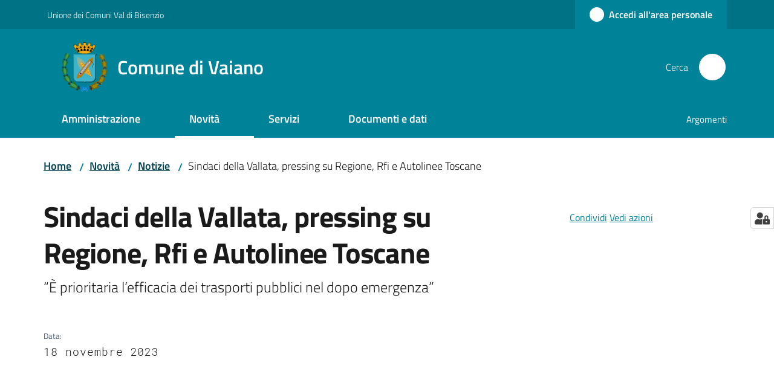

--- FILE ---
content_type: text/html; charset=utf-8
request_url: https://www.comune.vaiano.po.it/novita/notizie/sindaci-della-vallata-pressing-su-regione-rfi-e-autolinee-toscane
body_size: 394813
content:
<!doctype html>
              <html lang="it" data-reactroot=""><head><meta charSet="utf-8"/><title data-react-helmet="true">Sindaci della Vallata, pressing su Regione, Rfi e Autolinee Toscane - Comune di Vaiano</title><meta data-react-helmet="true" name="description" content="“È prioritaria l’efficacia dei trasporti pubblici nel dopo emergenza”
"/><meta data-react-helmet="true" property="og:title" content="Sindaci della Vallata, pressing su Regione, Rfi e Autolinee Toscane"/><meta data-react-helmet="true" property="og:url" content="https://www.comune.vaiano.po.it/novita/notizie/sindaci-della-vallata-pressing-su-regione-rfi-e-autolinee-toscane"/><meta data-react-helmet="true" property="og:description" content="“È prioritaria l’efficacia dei trasporti pubblici nel dopo emergenza”
"/><meta data-react-helmet="true" name="twitter:card" content="summary_large_image"/><link data-react-helmet="true" rel="canonical" href="https://www.comune.vaiano.po.it/novita/notizie/sindaci-della-vallata-pressing-su-regione-rfi-e-autolinee-toscane"/><link data-react-helmet="true" rel="icon" href="https://www.comune.vaiano.po.it/registry-images/@@images/site_favicon/favicon.ico"/><script data-react-helmet="true" type="application/ld+json">{"@context":"https://schema.org","@type":"BreadcrumbList","itemListElement":[{"@type":"ListItem","position":1,"name":"Novità","item":"https://www.comune.vaiano.po.it/novita"},{"@type":"ListItem","position":2,"name":"Notizie","item":"https://www.comune.vaiano.po.it/novita/notizie"},{"@type":"ListItem","position":3,"name":"Sindaci della Vallata, pressing su Regione, Rfi e Autolinee Toscane"}]}</script><script>window.env = {"RAZZLE_BIND_ADDRESS":"127.0.0.11","RAZZLE_HONEYPOT_FIELD":"nome_secondario","RAZZLE_API_PATH":"https:\u002F\u002Fwww.comune.vaiano.po.it","RAZZLE_PUBLIC_URL":"https:\u002F\u002Fwww.comune.vaiano.po.it","RAZZLE_PROXY_REWRITE_TARGET":"\u002FVirtualHostBase\u002Fhttps\u002Fwww.comune.vaiano.po.it:443\u002Fvaiano\u002F++api++\u002FVirtualHostRoot","RAZZLE_INTERNAL_API_PATH":"http:\u002F\u002F0.0.0.0:9080","RAZZLE_SENTRY_DSN":"https:\u002F\u002F89d376eff19542ea92795cc0d6f8fd8a@sentry.redturtle.it\u002F42","RAZZLE_SENTRY_RELEASE":"3.3.42","RAZZLE_SENTRY_FRONTEND_CONFIG":"{\"environment\":\"prod\",\"tags\":{\"razzle-env\":\"client\"}}","RAZZLE_SENTRY_BACKEND_CONFIG":"{\"environment\":\"prod\",\"tags\":{\"razzle-env\":\"server\"}}","RAZZLE_MATOMO_SITE_ID":"K23z85Vq6X","RAZZLE_MATOMO_URL":"https:\u002F\u002Fingestion.webanalytics.italia.it\u002F","apiPath":"https:\u002F\u002Fwww.comune.vaiano.po.it","publicURL":"https:\u002F\u002Fwww.comune.vaiano.po.it"};</script><meta property="og:type" content="website"/><meta name="generator" content="Plone 6 - https://plone.org"/><meta name="viewport" content="width=device-width, initial-scale=1, shrink-to-fit=no"/><meta name="apple-mobile-web-app-capable" content="yes"/><link data-chunk="VoltoFeedbackView" rel="preload" as="style" href="/static/css/VoltoFeedbackView.bf6879a1.chunk.css"/><link data-chunk="client" rel="preload" as="style" href="/static/css/client.00880b57.css"/><link data-chunk="client" rel="preload" as="script" href="/static/js/runtime~client.d296a324.js"/><link data-chunk="client" rel="preload" as="script" href="/static/js/client.c9c7de74.js"/><link data-chunk="VoltoFeedbackView" rel="preload" as="script" href="/static/js/VoltoFeedbackView.1d12790c.chunk.js"/><link data-chunk="client" rel="stylesheet" href="/static/css/client.00880b57.css"/><link data-chunk="VoltoFeedbackView" rel="stylesheet" href="/static/css/VoltoFeedbackView.bf6879a1.chunk.css"/></head><body class="view-viewview contenttype-news-item section-novita section-notizie section-sindaci-della-vallata-pressing-su-regione-rfi-e-autolinee-toscane is-anonymous public-ui no-user-roles"><div role="navigation" aria-label="Toolbar" id="toolbar"></div><div id="main"><div class="public-ui"><div class="skiplinks" role="complementary" aria-label="Punti di riferimento"><a class="visually-hidden visually-hidden-focusable" href="#view">Vai al contenuto</a><a class="visually-hidden visually-hidden-focusable" href="#navigation">Vai alla navigazione</a><a class="visually-hidden visually-hidden-focusable" href="#footer">Vai al footer</a></div></div><div class="public-ui"><header><div class="it-header-wrapper"><div class="it-header-slim-wrapper" role="navigation" aria-label="Link utili"><div class="container"><div class="row"><div class="col"><div class="it-header-slim-wrapper-content"><a href="http://www.cmvaldibisenzio.it/" target="_blank" rel="noopener noreferrer" class="d-lg-block navbar-brand">Unione dei Comuni Val di Bisenzio</a><div class="it-header-slim-right-zone header-slim-right-zone"><a href="/oidc/login" data-element="personal-area-login" class="btn-icon login-button btn btn-primary btn-full"><span class="rounded-icon"><span style="width:;height:;background-color:transparent" class="icon icon-primary"></span></span><span class="d-none d-lg-block">Accedi all&#x27;area personale</span></a></div></div></div></div></div></div><div class="it-nav-wrapper"><div class="it-header-center-wrapper"><div class="container"><div class="row"><div class="col"><div class="it-header-center-content-wrapper"><div class="it-brand-wrapper ps-4"><a title="Home page" href="/"><img src="https://www.comune.vaiano.po.it/registry-images/@@images/site_logo/logo.vaiano.png" width="75.5505617977528" height="82" alt="Logo" class="icon"/><div class="it-brand-text"><div class="it-brand-title">Comune di Vaiano</div></div></a></div><div class="it-right-zone"><div class="it-search-wrapper" role="search" aria-label="Cerca nel sito"><span class="d-none d-md-block">Cerca</span><a class="search-link rounded-icon" aria-label="Cerca" href="/search" role="button"><span style="width:24px;height:24px;background-color:transparent" class="icon"></span></a></div></div></div></div></div></div></div><div class="it-header-navbar-wrapper"><div class="container"><div class="row"><div class="col"><nav id="navigation" aria-label="Menu principale" class="navbar has-megamenu navbar navbar-expand-lg"><div class="container-fluid"><button aria-label="Apri il menu" aria-controls="it-navigation-collapse" aria-expanded="false" type="button" href="#" class="custom-navbar-toggler navbar-toggler"><span style="width:24px;height:24px;background-color:transparent" class="icon"></span></button><div style="display:none" id="it-navigation-collapse" class="navbar-collapsable collapse navbar-collapsable"><div class="overlay" style="display:none"></div><div data-focus-guard="true" tabindex="-1" style="width:1px;height:0px;padding:0;overflow:hidden;position:fixed;top:1px;left:1px"></div><div data-focus-lock-disabled="disabled"><div class="menu-wrapper"><div class="it-brand-wrapper" role="navigation"><a href="/"><img src="https://www.comune.vaiano.po.it/registry-images/@@images/site_logo/logo.vaiano.png" width="75.5505617977528" height="82" alt="Logo" class="icon"/><div class="it-brand-text"><div class="it-brand-title">Comune di Vaiano</div></div></a></div><ul data-element="main-navigation" role="menubar" aria-label="Menu principale" class="navbar-nav"><li role="none" class="megamenu nav-item"><div class="dropdown nav-item"><a role="menuitem" aria-haspopup="true" href="#" class="nav-link" aria-expanded="false"><span>Amministrazione</span><span style="width:24px;height:24px;background-color:transparent" class="icon megamenu-toggle-icon"></span></a><div tabindex="-1" role="menu" aria-hidden="true" class="dropdown-menu"><div class="text-end megamenu-close-button"><button type="button" title="Chiudi il menu" tabindex="-1" class="btn btn-link"><span style="width:24px;height:24px;background-color:transparent" class="icon"></span></button></div><div class="row"><div class="col-lg-12"><div class="row"><div class="col-lg-4"><div class="link-list-wrapper"><ul role="menu" aria-label="Amministrazione" class="bordered link-list"><li role="none"><a title="Politici" class="list-item" role="menuitem" aria-label="Politici" href="/amministrazione/politici"><span>Politici</span></a></li><li role="none"><a title="Personale amministrativo" class="list-item" role="menuitem" aria-label="Personale amministrativo" href="/amministrazione/personale-amministrativo"><span>Personale amministrativo</span></a></li><li role="none"><a title="Organi di governo" class="list-item" role="menuitem" aria-label="Organi di governo" href="/amministrazione/organi-di-governo"><span>Organi di governo</span></a></li><li role="none"><a title="Aree amministrative" class="list-item" role="menuitem" aria-label="Aree amministrative" href="/amministrazione/aree-amministrative"><span>Aree amministrative</span></a></li><li role="none"><a title="Uffici" class="list-item" role="menuitem" aria-label="Uffici" href="/amministrazione/uffici"><span>Uffici</span></a></li><li role="none"><a title="Enti e fondazioni" class="list-item" role="menuitem" aria-label="Enti e fondazioni" href="/amministrazione/enti-e-fondazioni"><span>Enti e fondazioni</span></a></li><li role="none"><a title="Luoghi" class="list-item" role="menuitem" aria-label="Luoghi" href="/amministrazione/luoghi"><span>Luoghi</span></a></li></ul></div></div></div></div></div><div class="it-external bottom-right"><div class="row"><div class="col-lg-8"></div><div class="col-lg-4"><div class="link-list-wrapper"><ul role="menu" aria-label="Vedi tutto" class="link-list"><li class="it-more text-end" role="none"><a class="list-item medium" role="menuitem" aria-label="Amministrazione" href="/amministrazione"><span>Vedi tutto</span><span style="width:24px;height:24px;background-color:transparent" class="icon"></span></a></li></ul></div></div></div></div></div></div></li><li role="none" class="focus--mouse megamenu nav-item active"><div class="dropdown nav-item"><a role="menuitem" aria-haspopup="true" href="#" class="nav-link" aria-expanded="false"><span>Novità</span><span style="width:24px;height:24px;background-color:transparent" class="icon megamenu-toggle-icon"></span></a><div tabindex="-1" role="menu" aria-hidden="true" class="dropdown-menu"><div class="text-end megamenu-close-button"><button type="button" title="Chiudi il menu" tabindex="-1" class="btn btn-link"><span style="width:24px;height:24px;background-color:transparent" class="icon"></span></button></div><div class="row"><div class="col-lg-6"><div class="row"><div class="col-lg-6"><div class="link-list-wrapper"><ul role="menu" aria-label="Novità" class="bordered link-list"><li role="none"><a title="Notizie" class="list-item" role="menuitem" aria-label="Notizie" href="/novita/notizie"><span>Notizie</span></a></li><li role="none"><a title="Eventi" class="list-item" role="menuitem" aria-label="Eventi" href="/novita/eventi"><span>Eventi</span></a></li><li role="none"><a title="Avvisi e Bandi" class="list-item" role="menuitem" aria-label="Avvisi e Bandi" href="/novita/avvisi-e-bandi"><span>Avvisi e Bandi</span></a></li><li role="none"><a title="“L’attesa dell’uomo in grigio”: a Vaiano Pirandello chiude le celebrazioni per l’80° della Liberazione" class="list-item" role="menuitem" aria-label="“L’attesa dell’uomo in grigio”: a Vaiano Pirandello chiude le celebrazioni per l’80° della Liberazione" href="/novita/lattesa-delluomo-in-grigio-a-vaiano-pirandello-chiude-le-celebrazioni-per-l80deg-della-liberazione"><span>“L’attesa dell’uomo in grigio”: a Vaiano Pirandello chiude le celebrazioni per l’80° della Liberazione</span></a></li></ul></div></div></div></div><div class="m-4 m-lg-0 dropdownmenu-blocks-column col-lg-6"><div class="block listing default"><div class="public-ui"><div class="full-width "><div class="px-4 container"><div class="skeleton-template"><div class="card-wrapper card-teaser-wrapper card-teaser-wrapper-equal card-teaser-block-3 mb-3"><div class="align-items-top rounded shadow card-teaser card"><div class="pb-5 card-body"><h5 class="card-title"> </h5><p class="card-text"> </p></div></div><div class="align-items-top rounded shadow card-teaser card"><div class="pb-5 card-body"><h5 class="card-title"> </h5><p class="card-text"> </p></div></div><div class="align-items-top rounded shadow card-teaser card"><div class="pb-5 card-body"><h5 class="card-title"> </h5><p class="card-text"> </p></div></div><div class="align-items-top rounded shadow card-teaser card"><div class="pb-5 card-body"><h5 class="card-title"> </h5><p class="card-text"> </p></div></div><div class="align-items-top rounded shadow card-teaser card"><div class="pb-5 card-body"><h5 class="card-title"> </h5><p class="card-text"> </p></div></div><div class="align-items-top rounded shadow card-teaser card"><div class="pb-5 card-body"><h5 class="card-title"> </h5><p class="card-text"> </p></div></div></div></div></div></div></div></div><br/></div></div><div class="it-external bottom-right"><div class="row"><div class="col-lg-8"></div><div class="col-lg-4"><div class="link-list-wrapper"><ul role="menu" aria-label="Vedi tutto" class="link-list"><li class="it-more text-end" role="none"><a class="list-item medium" role="menuitem" aria-label="Novità" href="/novita"><span>Vedi tutto</span><span style="width:24px;height:24px;background-color:transparent" class="icon"></span></a></li></ul></div></div></div></div></div></div></li><li role="none" class="megamenu nav-item"><div class="dropdown nav-item"><a role="menuitem" aria-haspopup="true" href="#" class="nav-link" aria-expanded="false"><span>Servizi</span><span style="width:24px;height:24px;background-color:transparent" class="icon megamenu-toggle-icon"></span></a><div tabindex="-1" role="menu" aria-hidden="true" class="dropdown-menu"><div class="text-end megamenu-close-button"><button type="button" title="Chiudi il menu" tabindex="-1" class="btn btn-link"><span style="width:24px;height:24px;background-color:transparent" class="icon"></span></button></div><div class="row"><div class="col-lg-12"><div class="row"><div class="col-lg-4"><div class="link-list-wrapper"><ul role="menu" aria-label="Servizi" class="bordered link-list"><li role="none"><a title="Anagrafe e stato civile" class="list-item" role="menuitem" aria-label="Anagrafe e stato civile" href="/servizi/anagrafe-e-stato-civile"><span>Anagrafe e stato civile</span></a></li><li role="none"><a title="Vita lavorativa" class="list-item" role="menuitem" aria-label="Vita lavorativa" href="/servizi/vita-lavorativa"><span>Vita lavorativa</span></a></li><li role="none"><a title="Attività produttive e commercio" class="list-item" role="menuitem" aria-label="Attività produttive e commercio" href="/servizi/attivita-produttive-e-commercio"><span>Attività produttive e commercio</span></a></li><li role="none"><a title="Appalti pubblici" class="list-item" role="menuitem" aria-label="Appalti pubblici" href="/servizi/appalti-pubblici"><span>Appalti pubblici</span></a></li><li role="none"><a title="Catasto e urbanistica" class="list-item" role="menuitem" aria-label="Catasto e urbanistica" href="/servizi/catasto-e-urbanistica"><span>Catasto e urbanistica</span></a></li></ul></div></div><div class="col-lg-4"><div class="link-list-wrapper"><ul role="menu" aria-label="Servizi" class="bordered link-list"><li role="none"><a title="Turismo" class="list-item" role="menuitem" aria-label="Turismo" href="/servizi/turismo"><span>Turismo</span></a></li><li role="none"><a title="Mobilità e trasporti" class="list-item" role="menuitem" aria-label="Mobilità e trasporti" href="/servizi/mobilita-e-trasporti"><span>Mobilità e trasporti</span></a></li><li role="none"><a title="Educazione e formazione" class="list-item" role="menuitem" aria-label="Educazione e formazione" href="/servizi/educazione-e-formazione"><span>Educazione e formazione</span></a></li><li role="none"><a title="Giustizia e sicurezza pubblica" class="list-item" role="menuitem" aria-label="Giustizia e sicurezza pubblica" href="/servizi/giustizia-e-sicurezza-pubblica"><span>Giustizia e sicurezza pubblica</span></a></li><li role="none"><a title="Tributi, finanze e contravvenzioni" class="list-item" role="menuitem" aria-label="Tributi, finanze e contravvenzioni" href="/servizi/tributi-finanze-e-contravvenzioni"><span>Tributi, finanze e contravvenzioni</span></a></li></ul></div></div><div class="col-lg-4"><div class="link-list-wrapper"><ul role="menu" aria-label="Servizi" class="bordered link-list"><li role="none"><a title="Ambiente" class="list-item" role="menuitem" aria-label="Ambiente" href="/servizi/ambiente"><span>Ambiente</span></a></li><li role="none"><a title="Salute, benessere e assistenza" class="list-item" role="menuitem" aria-label="Salute, benessere e assistenza" href="/servizi/salute-benessere-e-assistenza"><span>Salute, benessere e assistenza</span></a></li><li role="none"><a title="Autorizzazioni" class="list-item" role="menuitem" aria-label="Autorizzazioni" href="/servizi/autorizzazioni"><span>Autorizzazioni</span></a></li><li role="none"><a title="Agricoltura e pesca" class="list-item" role="menuitem" aria-label="Agricoltura e pesca" href="/servizi/agricoltura-e-pesca"><span>Agricoltura e pesca</span></a></li><li role="none"><a title="Servizi Online" class="list-item" role="menuitem" aria-label="Servizi Online" href="/api/#servizi-online"><span>Servizi Online</span></a></li></ul></div></div></div></div></div><div class="it-external bottom-right"><div class="row"><div class="col-lg-8"></div><div class="col-lg-4"><div class="link-list-wrapper"><ul role="menu" aria-label="Vedi tutto" class="link-list"><li class="it-more text-end" role="none"><a class="list-item medium" role="menuitem" aria-label="Servizi" href="/servizi"><span>Vedi tutto</span><span style="width:24px;height:24px;background-color:transparent" class="icon"></span></a></li></ul></div></div></div></div></div></div></li><li role="none" class="megamenu nav-item"><div class="dropdown nav-item"><a role="menuitem" aria-haspopup="true" href="#" class="nav-link" aria-expanded="false"><span>Documenti e dati</span><span style="width:24px;height:24px;background-color:transparent" class="icon megamenu-toggle-icon"></span></a><div tabindex="-1" role="menu" aria-hidden="true" class="dropdown-menu"><div class="text-end megamenu-close-button"><button type="button" title="Chiudi il menu" tabindex="-1" class="btn btn-link"><span style="width:24px;height:24px;background-color:transparent" class="icon"></span></button></div><div class="row"><div class="col-lg-12"><div class="row"><div class="col-lg-4"><div class="link-list-wrapper"><ul role="menu" aria-label="Documenti e dati" class="bordered link-list"><li role="none"><a title="Documenti albo pretorio" class="list-item" role="menuitem" aria-label="Documenti albo pretorio" href="/documenti-e-dati/documenti-albo-pretorio"><span>Documenti albo pretorio</span></a></li><li role="none"><a title="Modulistica" class="list-item" role="menuitem" aria-label="Modulistica" href="/documenti-e-dati/modulistica"><span>Modulistica</span></a></li><li role="none"><a title="Documenti funzionamento interno" class="list-item" role="menuitem" aria-label="Documenti funzionamento interno" href="/documenti-e-dati/documenti-funzionamento-interno"><span>Documenti funzionamento interno</span></a></li><li role="none"><a title="Atti normativi" class="list-item" role="menuitem" aria-label="Atti normativi" href="/documenti-e-dati/atti-normativi"><span>Atti normativi</span></a></li></ul></div></div><div class="col-lg-4"><div class="link-list-wrapper"><ul role="menu" aria-label="Documenti e dati" class="bordered link-list"><li role="none"><a title="Accordi tra enti" class="list-item" role="menuitem" aria-label="Accordi tra enti" href="/documenti-e-dati/accordi-tra-enti"><span>Accordi tra enti</span></a></li><li role="none"><a title="Documenti attività politica" class="list-item" role="menuitem" aria-label="Documenti attività politica" href="/documenti-e-dati/documenti-attivita-politica"><span>Documenti attività politica</span></a></li><li role="none"><a title="Rendiconti 5 per MILLE" class="list-item" role="menuitem" aria-label="Rendiconti 5 per MILLE" href="/documenti-e-dati/5x1000"><span>Rendiconti 5 per MILLE</span></a></li><li role="none"><a title="Istanze" class="list-item" role="menuitem" aria-label="Istanze" href="/documenti-e-dati/istanze"><span>Istanze</span></a></li></ul></div></div><div class="col-lg-4"><div class="link-list-wrapper"><ul role="menu" aria-label="Documenti e dati" class="bordered link-list"><li role="none"><a title="Dataset" class="list-item" role="menuitem" aria-label="Dataset" href="/documenti-e-dati/dataset"><span>Dataset</span></a></li><li role="none"><a title="Progetti Finanziati" class="list-item" role="menuitem" aria-label="Progetti Finanziati" href="/documenti-e-dati/progetti-finanziati"><span>Progetti Finanziati</span></a></li></ul></div></div></div></div></div><div class="it-external bottom-right"><div class="row"><div class="col-lg-8"></div><div class="col-lg-4"><div class="link-list-wrapper"><ul role="menu" aria-label="Vedi tutto" class="link-list"><li class="it-more text-end" role="none"><a class="list-item medium" role="menuitem" aria-label="Documenti e Dati" href="/documenti-e-dati"><span>Vedi tutto</span><span style="width:24px;height:24px;background-color:transparent" class="icon"></span></a></li></ul></div></div></div></div></div></div></li></ul><ul role="menubar" class="navbar-secondary navbar-nav"><li role="none" class="nav-item"><a class="megamenu nav-link" role="menuitem" href="/"><span class="">Argomenti</span></a></li></ul></div><div class="close-div" style="display:none"><button class="btn close-menu" type="button" title="Chiudi menu"><span style="width:24px;height:24px;background-color:transparent" class="icon icon-white"></span></button></div></div><div data-focus-guard="true" tabindex="-1" style="width:1px;height:0px;padding:0;overflow:hidden;position:fixed;top:1px;left:1px"></div></div></div></nav></div></div></div></div></div></div></header></div><div id="portal-header-image"></div><div class="public-ui"><section id="briciole" class="container px-4 mt-4"><div class=""><div class="row"><div class="col"><nav class="breadcrumb-container" aria-label="Percorso di navigazione"><ol class="breadcrumb" data-element="breadcrumb"><li class="breadcrumb-item"><a href="/">Home</a><span class="separator">/</span></li><li class="breadcrumb-item"><a href="/novita">Novità</a><span class="separator">/</span></li><li class="breadcrumb-item"><a href="/novita/notizie">Notizie</a><span class="separator">/</span></li><li class="breadcrumb-item"><span>Sindaci della Vallata, pressing su Regione, Rfi e Autolinee Toscane</span></li></ol></nav></div></div></div></section></div><div class="ui basic segment content-area"><main><div id="view"><div class="container px-4 my-4 newsitem-view"><a class="visually-hidden" href="#main-content-section">Salta al contenuto</a><div class="PageHeaderWrapper mb-4"><div class="row mb-2 mb-lg-0 page-header"><div class="py-lg-2 page-header-left col-lg-8"><h1 data-element="page-name">Sindaci della Vallata, pressing su Regione, Rfi e Autolinee Toscane</h1><p class="documentDescription">“È prioritaria l’efficacia dei trasporti pubblici nel dopo emergenza”
</p><div class="row mt-5 mb-4 readingtime-dates"><div class="col-6"><div class="row"><div class="col-12"><small>Data<!-- -->:</small><p class="font-monospace">18 novembre 2023</p></div></div></div></div></div><div class="page-header-right py-lg-4 col-lg-3 offset-lg-1"><div class="d-inline page-sharing dropdown"><button aria-haspopup="true" class="btn btn-dropdown ps-0 dropdown-toggle" aria-expanded="false"><span style="width:;height:;background-color:transparent" class="icon"></span><small>Condividi</small></button><div tabindex="-1" role="menu" aria-hidden="true" class="dropdown-menu"><div class="link-list-wrapper"><ul class="link-list"><li><a target="_target" role="menuitem" tabindex="-1" class="list-item" href="https://www.facebook.com/sharer/sharer.php?u=https://www.comune.vaiano.po.it/novita/notizie/sindaci-della-vallata-pressing-su-regione-rfi-e-autolinee-toscane"><span style="width:;height:;background-color:transparent" class="icon"></span><span>Facebook</span></a></li><li><a target="_target" role="menuitem" tabindex="-1" class="list-item" href="https://twitter.com/intent/tweet?url=https://www.comune.vaiano.po.it/novita/notizie/sindaci-della-vallata-pressing-su-regione-rfi-e-autolinee-toscane"><svg aria-hidden="true" focusable="false" data-prefix="fab" data-icon="x-twitter" class="icon" alt="Twitter" title="Twitter" role="img" xmlns="http://www.w3.org/2000/svg" viewBox="0 0 496 512" aria-label="Twitter"><path d="M389.2 48h70.6L305.6 224.2 487 464H345L233.7 318.6 106.5 464H35.8L200.7 275.5 26.8 48H172.4L272.9 180.9 389.2 48zM364.4 421.8h39.1L151.1 88h-42L364.4 421.8z"></path></svg><span>Twitter</span></a></li><li><a target="_target" role="menuitem" tabindex="-1" class="list-item" href="https://www.linkedin.com/shareArticle?mini=true&amp;url=https://www.comune.vaiano.po.it/novita/notizie/sindaci-della-vallata-pressing-su-regione-rfi-e-autolinee-toscane&amp;title=https://www.comune.vaiano.po.it/novita/notizie/sindaci-della-vallata-pressing-su-regione-rfi-e-autolinee-toscane"><span style="width:;height:;background-color:transparent" class="icon"></span><span>LinkedIn</span></a></li><li><a target="_target" role="menuitem" tabindex="-1" class="list-item" href="https://api.whatsapp.com/send?phone=&amp;text=https://www.comune.vaiano.po.it/novita/notizie/sindaci-della-vallata-pressing-su-regione-rfi-e-autolinee-toscane"><span style="width:;height:;background-color:transparent" class="icon"></span><span>Whatsapp</span></a></li><li><a target="_target" role="menuitem" tabindex="-1" class="list-item" href="https://t.me/share/url?url=https://www.comune.vaiano.po.it/novita/notizie/sindaci-della-vallata-pressing-su-regione-rfi-e-autolinee-toscane&amp;text=Sindaci della Vallata, pressing su Regione, Rfi e Autolinee Toscane"><svg aria-hidden="true" focusable="false" data-prefix="fab" data-icon="telegram" class="icon" alt="Telegram" title="Telegram" role="img" xmlns="http://www.w3.org/2000/svg" viewBox="0 0 496 512" aria-label="Telegram"><path d="M248 8C111 8 0 119 0 256s111 248 248 248 248-111 248-248S385 8 248 8zm121.8 169.9l-40.7 191.8c-3 13.6-11.1 16.9-22.4 10.5l-62-45.7-29.9 28.8c-3.3 3.3-6.1 6.1-12.5 6.1l4.4-63.1 114.9-103.8c5-4.4-1.1-6.9-7.7-2.5l-142 89.4-61.2-19.1c-13.3-4.2-13.6-13.3 2.8-19.7l239.1-92.2c11.1-4 20.8 2.7 17.2 19.5z"></path></svg><span>Telegram</span></a></li></ul></div></div></div><div id="page-actions" class="d-inline page-actions dropdown"><button aria-haspopup="true" class="btn btn-dropdown ps-0 dropdown-toggle" aria-expanded="false"><span style="width:;height:;background-color:transparent" class="icon"></span><small>Vedi azioni</small></button><div tabindex="-1" role="menu" aria-hidden="true" class="dropdown-menu"><div class="link-list-wrapper"><ul class="link-list"><li><a role="menuitem" tabindex="-1" class="list-item"><button type="button" title="Stampa" alt="Stampa" id="print" class="btn btn-link" aria-label="Stampa"><span style="width:;height:;background-color:transparent" class="icon"></span><span>Stampa</span></button></a></li><li><a role="menuitem" tabindex="-1" class="list-item"><a title="Invia" alt="Invia" aria-label="Invia" id="mailto" href="mailto:?subject=Sindaci della Vallata, pressing su Regione, Rfi e Autolinee Toscane&amp;body=https://www.comune.vaiano.po.it/novita/notizie/sindaci-della-vallata-pressing-su-regione-rfi-e-autolinee-toscane"><span style="width:;height:;background-color:transparent" class="icon"></span><span>Invia</span></a></a></li></ul></div></div></div></div></div></div><div class="row row-column-border border-light row-column-menu-left"><aside class="col-lg-4" aria-label="Indice della pagina"></aside><section class="col-lg-8 it-page-sections-container border-light" id="main-content-section" role="region" aria-label="Contenuto della notizia"><section id="text-body" class="it-page-section mb-5" menu_title="Contenuto"><h2 id="header-text-body" class="mb-3 visually-hidden h4">Contenuto</h2><div class="richtext-blocks  font-serif"><p>Per i sindaci della Val di Bisenzio l’efficacia dei servizi pubblici su gomma e su ferro è decisiva per la gestione del dopo emergenza alluvione. ‘’Sappiamo che per i nostri cittadini quelli dello spostamento verso il lavoro e la scuola sono problemi prioritari e lo sono anche per noi. Sono questioni su cui le amministrazioni comunali continuano ad avere la massima attenzione e su cui non cederanno”, mettono in evidenza Primo Bosi (Vaiano), Guglielmo Bongiorno (Cantagallo) e Giovanni Morganti (Vernio) che ieri hanno avuto un incontro con l’assessore regionale ai Trasporti, Stefano Baccelli, e con  i dirigenti di Rete Ferroviaria Italiana e Trenitalia che hanno confermato per la metà della prossima settimana la riapertura del doppio binario, dopo la conclusione dei lavori di messa in sicurezza che interessano un movimento franoso in località Gamberame. </p><p>Il pressing dei sindaci della Vallata su Regione Toscana, Rfi e autolinee Toscane è deciso. ‘Il trasporto pubblico su ferro e su gomma deve funzionare bene, anche per alleggerire il traffico sulla Sr 325, a maggior ragione ora che il nostro territorio è in sofferenza per il dopo alluvione”, sostengono con determinazione i primi cittadini della Val di Bisenzio.  ‘’Lo abbiamo già chiesto e nelle prossime settimane vogliamo un momento di verifica sui nuovi orari di Autolinee Toscane per affrontare le criticità che si stanno palesando e di cui i nostri cittadini giustamente si lamentano”, affermano ancora i sindaci.</p><p>Le richieste sono già state messe nero su bianco. Prioritarie per gli amministratori della val di Bisenzio restano l’attivazione del servizio a chiamata per le aree dove i cittadini subiscono maggiori disagi, la reale integrazione della modalità ferro-gomma con orari efficaci di scambio e il titolo tariffario integrato.</p></div></section><section id="metadata" class="it-page-section mb-5"><p class="font-serif mb-0 mt-4 last-modified"><strong>Ultimo aggiornamento<!-- -->:</strong> <!-- -->16-12-2024, 10:32</p></section></section></div></div></div></main></div><div class="public-ui" id="customer-satisfaction-form"><section class="bg-primary customer-satisfaction"><div class="container"><div class="d-flex justify-content-center bg-primary row"><div class="col-12 col-lg-6 col"><div class="feedback-form" role="form" aria-label="Modulo di soddisfazione"><div class="card-wrapper"><div data-element="feedback" class="shadow card-wrapper py-4 px-4 card"><h2 id="vf-radiogroup-label" class="title-medium-2-semi-bold mb-0" data-element="feedback-title">Quanto sono chiare le informazioni su questa pagina?</h2><div class="rating-container mb-0"><fieldset aria-controls="vf-more-negative" class="rating rating-label mb-3"><legend class="visually-hidden">Valuta da 1 a 5 stelle</legend><input type="radio" id="star1b" name="satisfaction" value="1" class="volto-feedback-rating mb-0" data-element="feedback-rate-1" aria-label="Valuta 1 stelle su 5"/><label for="star1b" class="form-label"><svg xmlns="http://www.w3.org/2000/svg" viewBox="0 0 24 24" class="icon rating-star icon-sm" role="img"><path fill="none" d="M0 0h24v24H0z"></path></svg></label><input type="radio" id="star2b" name="satisfaction" value="2" class="volto-feedback-rating mb-0" data-element="feedback-rate-2" aria-label="Valuta 2 stelle su 5"/><label for="star2b" class="form-label"><svg xmlns="http://www.w3.org/2000/svg" viewBox="0 0 24 24" class="icon rating-star icon-sm" role="img"><path fill="none" d="M0 0h24v24H0z"></path></svg></label><input type="radio" id="star3b" name="satisfaction" value="3" class="volto-feedback-rating mb-0" data-element="feedback-rate-3" aria-label="Valuta 3 stelle su 5"/><label for="star3b" class="form-label"><svg xmlns="http://www.w3.org/2000/svg" viewBox="0 0 24 24" class="icon rating-star icon-sm" role="img"><path fill="none" d="M0 0h24v24H0z"></path></svg></label><input type="radio" id="star4b" name="satisfaction" value="4" class="volto-feedback-rating mb-0" data-element="feedback-rate-4" aria-label="Valuta 4 stelle su 5"/><label for="star4b" class="form-label"><svg xmlns="http://www.w3.org/2000/svg" viewBox="0 0 24 24" class="icon rating-star icon-sm" role="img"><path fill="none" d="M0 0h24v24H0z"></path></svg></label><input type="radio" id="star5b" name="satisfaction" value="5" class="volto-feedback-rating mb-0" data-element="feedback-rate-5" aria-label="Valuta 5 stelle su 5"/><label for="star5b" class="form-label"><svg xmlns="http://www.w3.org/2000/svg" viewBox="0 0 24 24" class="icon rating-star icon-sm" role="img"><path fill="none" d="M0 0h24v24H0z"></path></svg></label></fieldset></div><fieldset id="vf-more-positive" class="answers-step" data-step="0" aria-expanded="false" aria-hidden="true" data-element="feedback-rating-positive"><div class="answers-header"><legend>Quali sono stati gli aspetti che hai preferito?</legend><span>1/2</span></div><form class="answers-form"></form></fieldset><fieldset id="vf-more-negative" class="answers-step" data-step="0" aria-expanded="false" aria-hidden="true" data-element="feedback-rating-negative"><div class="answers-header"><legend>Dove hai incontrato le maggiori difficoltà?</legend><span>1/2</span></div><form class="answers-form"></form></fieldset><fieldset class="comments-step d-none" data-step="0" aria-expanded="false" aria-hidden="true"><div class="comments-header"><legend>Vuoi aggiungere altri dettagli?</legend><span>1/2</span></div><div class="comment w-100"><form class=""><div class="mb-3"><div class="mt-1 form-group"><textarea rows="3" tabindex="0" aria-invalid="false" data-element="feedback-input-text" autoComplete="off" aria-describedby="commentDescription" id="comment" class="mt-1" placeholder="Dacci il tuo parere per aiutarci a migliorare la qualità del sito"></textarea><label for="comment" class="active">Dettaglio</label><small id="commentDescription" class="form-text">Inserire massimo 200 caratteri</small></div></div></form></div></fieldset><div class="hpt_widget"><input type="text" name="nome_secondario" aria-label="nome_secondario"/></div><div class="form-step-actions flex-nowrap w100 justify-content-center button-shadow d-none" aria-hidden="true"><button type="button" class="me-4 fw-bold btn btn-outline-primary disabled" aria-disabled="true">Indietro</button><button type="button" aria-disabled="true" class="fw-bold btn btn-primary disabled">Avanti</button></div></div></div></div></div></div></div></section></div><footer class="it-footer" id="footer"><div class="it-footer-main"><div class="container"><section><div class="clearfix row"><div class="col-sm-12"><div class="it-brand-wrapper"><a href="/"><img src="https://www.comune.vaiano.po.it/registry-images/@@images/site_logo_footer/logo.png" width="150" height="162" alt="Logo" class="icon"/><div class="it-brand-text"><div class="h2">Comune di Vaiano</div></div></a></div></div></div></section><section><div class="row"><div class="pb-4 col-sm-6 col-md-3 col-lg-3"><h4><span style="width:1.25rem;height:1.25rem;background-color:transparent" class="icon me-2 icon-white icon-sm sm"></span><a title="Vai alla pagina: Amministrazione" class="underlined" href="/amministrazione">Amministrazione</a></h4><div class="link-list-wrapper"><ul class="footer-list clearfix link-list"><li><a title="Vai alla pagina: Politici" class="list-item" href="/amministrazione/politici">Politici</a></li><li><a title="Vai alla pagina: Personale amministrativo" class="list-item" href="/amministrazione/personale-amministrativo">Personale amministrativo</a></li><li><a title="Vai alla pagina: Organi di governo" class="list-item" href="/amministrazione/organi-di-governo">Organi di governo</a></li><li><a title="Vai alla pagina: Aree amministrative" class="list-item" href="/amministrazione/aree-amministrative">Aree amministrative</a></li><li><a title="Vai alla pagina: Uffici" class="list-item" href="/amministrazione/uffici">Uffici</a></li><li><a title="Vai alla pagina: Enti e fondazioni" class="list-item" href="/amministrazione/enti-e-fondazioni">Enti e fondazioni</a></li><li><a title="Vai alla pagina: Luoghi" class="list-item" href="/amministrazione/luoghi">Luoghi</a></li></ul></div></div><div class="pb-4 col-sm-6 col-md-3 col-lg-3"><h4><span style="width:1.25rem;height:1.25rem;background-color:transparent" class="icon me-2 icon-white icon-sm sm"></span><a title="Vai alla pagina: Novità" class="underlined" href="/novita">Novità</a></h4><div class="link-list-wrapper"><ul class="footer-list clearfix link-list"><li><a title="Vai alla pagina: Notizie" class="list-item" href="/novita/notizie">Notizie</a></li><li><a title="Vai alla pagina: Eventi" class="list-item" href="/novita/eventi">Eventi</a></li><li><a title="Vai alla pagina: Avvisi e Bandi" class="list-item" href="/novita/avvisi-e-bandi">Avvisi e Bandi</a></li><li><a title="Vai alla pagina: “L’attesa dell’uomo in grigio”: a Vaiano Pirandello chiude le celebrazioni per l’80° della Liberazione" class="list-item" href="/novita/lattesa-delluomo-in-grigio-a-vaiano-pirandello-chiude-le-celebrazioni-per-l80deg-della-liberazione">“L’attesa dell’uomo in grigio”: a Vaiano Pirandello chiude le celebrazioni per l’80° della Liberazione</a></li></ul></div></div><div class="pb-4 col-sm-6 col-md-3 col-lg-3"><h4><span style="width:1.25rem;height:1.25rem;background-color:transparent" class="icon me-2 icon-white icon-sm sm"></span><a title="Vai alla pagina: Servizi" class="underlined" href="/servizi">Servizi</a></h4><div class="link-list-wrapper"><ul class="footer-list clearfix link-list"><li><a title="Vai alla pagina: Anagrafe e stato civile" class="list-item" href="/servizi/anagrafe-e-stato-civile">Anagrafe e stato civile</a></li><li><a title="Vai alla pagina: Vita lavorativa" class="list-item" href="/servizi/vita-lavorativa">Vita lavorativa</a></li><li><a title="Vai alla pagina: Attività produttive e commercio" class="list-item" href="/servizi/attivita-produttive-e-commercio">Attività produttive e commercio</a></li><li><a title="Vai alla pagina: Appalti pubblici" class="list-item" href="/servizi/appalti-pubblici">Appalti pubblici</a></li><li><a title="Vai alla pagina: Catasto e urbanistica" class="list-item" href="/servizi/catasto-e-urbanistica">Catasto e urbanistica</a></li><li><a title="Vai alla pagina: Turismo" class="list-item" href="/servizi/turismo">Turismo</a></li><li><a title="Vai alla pagina: Mobilità e trasporti" class="list-item" href="/servizi/mobilita-e-trasporti">Mobilità e trasporti</a></li><li><a title="Vai alla pagina: Educazione e formazione" class="list-item" href="/servizi/educazione-e-formazione">Educazione e formazione</a></li><li><a title="Vai alla pagina: Giustizia e sicurezza pubblica" class="list-item" href="/servizi/giustizia-e-sicurezza-pubblica">Giustizia e sicurezza pubblica</a></li><li><a title="Vai alla pagina: Tributi, finanze e contravvenzioni" class="list-item" href="/servizi/tributi-finanze-e-contravvenzioni">Tributi, finanze e contravvenzioni</a></li><li><a title="Vai alla pagina: Ambiente" class="list-item" href="/servizi/ambiente">Ambiente</a></li><li><a title="Vai alla pagina: Salute, benessere e assistenza" class="list-item" href="/servizi/salute-benessere-e-assistenza">Salute, benessere e assistenza</a></li><li><a title="Vai alla pagina: Autorizzazioni" class="list-item" href="/servizi/autorizzazioni">Autorizzazioni</a></li><li><a title="Vai alla pagina: Agricoltura e pesca" class="list-item" href="/servizi/agricoltura-e-pesca">Agricoltura e pesca</a></li></ul></div></div><div class="pb-4 col-sm-6 col-md-3 col-lg-3"><h4><span style="width:1.25rem;height:1.25rem;background-color:transparent" class="icon me-2 icon-white icon-sm sm"></span><a title="Vai alla pagina: Documenti e Dati" class="underlined" href="/documenti-e-dati">Documenti e Dati</a></h4><div class="link-list-wrapper"><ul class="footer-list clearfix link-list"><li><a title="Vai alla pagina: Documenti albo pretorio" class="list-item" href="/documenti-e-dati/documenti-albo-pretorio">Documenti albo pretorio</a></li><li><a title="Vai alla pagina: Modulistica" class="list-item" href="/documenti-e-dati/modulistica">Modulistica</a></li><li><a title="Vai alla pagina: Documenti funzionamento interno" class="list-item" href="/documenti-e-dati/documenti-funzionamento-interno">Documenti funzionamento interno</a></li><li><a title="Vai alla pagina: Atti normativi" class="list-item" href="/documenti-e-dati/atti-normativi">Atti normativi</a></li><li><a title="Vai alla pagina: Accordi tra enti" class="list-item" href="/documenti-e-dati/accordi-tra-enti">Accordi tra enti</a></li><li><a title="Vai alla pagina: Documenti attività politica" class="list-item" href="/documenti-e-dati/documenti-attivita-politica">Documenti attività politica</a></li><li><a title="Vai alla pagina: Rendiconti 5 per MILLE" class="list-item" href="/documenti-e-dati/5x1000">Rendiconti 5 per MILLE</a></li><li><a title="Vai alla pagina: Istanze" class="list-item" href="/documenti-e-dati/istanze">Istanze</a></li><li><a title="Vai alla pagina: Dataset" class="list-item" href="/documenti-e-dati/dataset">Dataset</a></li><li><a title="Vai alla pagina: Progetti Finanziati" class="list-item" href="/documenti-e-dati/progetti-finanziati">Progetti Finanziati</a></li></ul></div></div><div class="pb-4 col-sm-6 col-md-3 col-lg-3"><h4><a title="Vai alla pagina: Armonie di Natale: primo weekend tra mercatini, musica e iniziative solidali" class="underlined" href="/armonie-di-natale-primo-weekend-tra-mercatini-musica-e-iniziative-solidali">Armonie di Natale: primo weekend tra mercatini, musica e iniziative solidali</a></h4><div class="link-list-wrapper"><ul class="footer-list clearfix link-list"></ul></div></div><div class="pb-4 col-sm-6 col-md-3 col-lg-3"><h4><a title="Vai alla pagina: Armonie di Natale: nuovi appuntamenti nel fine settimana del 13 e 14 dicembre" class="underlined" href="/armonie-di-natale-nuovi-appuntamenti-nel-fine-settimana-del-13-e-14-dicembre">Armonie di Natale: nuovi appuntamenti nel fine settimana del 13 e 14 dicembre</a></h4><div class="link-list-wrapper"><ul class="footer-list clearfix link-list"></ul></div></div></div></section><section class="py-4"><div class="row"><div class="pb-2 col-md-4 col-lg-4"><p class="h4">CONTATTI</p><div><p><strong>Comune di Vaiano</strong></p><p>Piazza del Comune, 4</p><p>59021 - Vaiano (PO)</p><p>P.I. 00251280970 - C.F. 01185740485</p><p>Tel: <a href="tel:057494241" target="_blank" rel="noopener noreferrer">057494241</a></p><p>Fax: 0574942409</p><p>PEC: <a href="mailto:comune.vaiano@postacert.toscana.it" rel="noopener noreferrer">comune.vaiano@postacert.toscana.it</a></p></div></div><div class="pb-2 col-md-4 col-lg-4"><p class="h4"><a href="https://vaiano.trasparenza-valutazione-merito.it/web/trasparenza/trasparenza" title="Vai alla pagina:AMMINISTRAZIONE TRASPARENTE - Si apre in una nuova scheda" target="_blank" rel="noopener noreferrer" class="with-external-link-icon" aria-label="Amministrazione Trasparente">AMMINISTRAZIONE TRASPARENTE<span style="width:1rem;height:1rem;background-color:transparent" class="icon ms-1 align-sub external-link icon-xs xs"></span></a></p><div><p>I dati personali pubblicati sono riutilizzabili solo alle condizioni previste dalla direttiva comunitaria 2003/98/CE e dal d.lgs. 36/2006</p><p></p><p><a href="https://form.agid.gov.it/view/e3087800-977b-11f0-bb13-5b2552ce1944" title="Apre in un nuovo tab" target="_blank" rel="noopener noreferrer" class="with-external-link-icon">Dichiarazione Accessibilità <span style="width:1rem;height:1rem;background-color:transparent" class="icon ms-1 align-sub external-link icon-xs xs"></span></a></p><p><a href="https://comunedivaiano.whistleblowing.it/#/" title="Apre in un nuovo tab" target="_blank" rel="noopener noreferrer" class="with-external-link-icon with-external-link-icon with-external-link-icon">Whistleblowing<span style="width:1rem;height:1rem;background-color:transparent" class="icon ms-1 align-sub external-link icon-xs xs"></span></a>  </p></div></div><div class="pb-2 col-md-4 col-lg-4"><p class="h4">SOCIAL</p><div><p><br/></p></div></div></div></section></div></div><div class="it-footer-small-prints clearfix"><div class="container"><ul class="it-footer-small-prints-list list-inline mb-0 d-flex flex-column flex-md-row"><li class="list-inline-item"><a href="/media-policy">Media policy</a></li><li class="list-inline-item"><a href="/note-legali">Note legali</a></li><li class="list-inline-item"><a href="/privacy-policy">Privacy policy</a></li><li class="list-inline-item"><a href="/sitemap">Mappa del sito</a></li><li class="list-inline-item"><a href="https://www.io-comune.it/" title="Si apre in una nuova scheda" target="_blank" rel="noopener noreferrer" class="with-external-link-icon">Credits<span style="width:1rem;height:1rem;background-color:transparent" class="icon ms-1 align-sub external-link icon-xs xs"></span></a></li><li class="list-inline-item"><button class="footer-gdpr-privacy-show-banner">Impostazioni cookie</button></li></ul></div></div></footer><div class="Toastify"></div><button class="gdpr-privacy-show-banner" title="Mostra impostazioni cookies"><img src="/static/media/user-lock-solid.6f1c7bdf.svg" alt="Mostra impostazioni cookies"/></button></div><div role="complementary" aria-label="Sidebar" id="sidebar"></div><script charSet="UTF-8">window.__data={"router":{"location":{"pathname":"\u002Fnovita\u002Fnotizie\u002Fsindaci-della-vallata-pressing-su-regione-rfi-e-autolinee-toscane","search":"","hash":"","state":undefined,"key":"w6lqlv","query":{}},"action":"POP"},"intl":{"defaultLocale":"en","locale":"it","messages":{"\u003Cp\u003EAdd some HTML here\u003C\u002Fp\u003E":"\u003Cp\u003EAggiungi dell'HTML qui\u003C\u002Fp\u003E","Account Registration Completed":"Registrazione account completata","Account activation completed":"Attivazione account completata","Action":"Azione","Action changed":"L'azione è stata modificata","Action: ":"Azione: ","Actions":"Azioni","Activate and deactivate":"Questa è la sezione per la configurazione dei prodotti aggiuntivi, puoi attivare e disattivare i prodotti aggiuntivi attraverso la seguente lista.","Active":"Attiva","Active content rules in this Page":"Regole di contenuto attive in questa Pagina","Add":"Aggiungi","Add (object list)":"Aggiungi","Add Addons":"Per fare in modo che un prodotto aggiuntivo venga visualizzato qui aggiungilo nella configurazione del buildout, esegui il buildout e riavvia il server. Per maggiori informazioni vedi","Add Content":"Aggiungi un contenuto","Add Content Rule":"Aggiungi una regola di contenuto","Add Rule":"Aggiungi una regola","Add Translation…":"Aggiungi traduzione…","Add User":"Aggiungi un utente","Add a description…":"Aggiungi una descrizione…","Add a new alternative url":"Aggiungi un nuovo url alternativo","Add action":"Aggiungi un'azione","Add block":"Aggiungi blocco","Add block in position {index}":"Aggiungi un blocco alla posizione {index}","Add block…":"Aggiungi un blocco…","Add condition":"Aggiungi una condizione","Add content rule":"Aggiungi una regola di contenuto","Add criteria":"Aggiungi un criterio","Add date":"Aggiungi una data","Add element to container":"Aggiungi un elemento al container","Add field":"Aggiungi campo","Add fieldset":"Aggiungi un nuovo insieme di campi","Add group":"Aggiungi un gruppo","Add new content type":"Aggiungi un nuovo tipo di contenuto","Add new group":"Aggiungi un nuovo gruppo","Add new user":"Aggiungi nuovo utente","Add to Groups":"Aggiungi ai gruppi","Add users to group":"Aggiungi gli utenti al gruppo","Add vocabulary term":"Aggiungi termine","Add {type}":"Aggiungi {type}","Add-Ons":"Prodotti aggiuntivi","Add-ons":"Prodotti aggiuntivi","Add-ons Settings":"Impostazioni prodotti aggiuntivi","Added":"Aggiunta","Additional date":"Data aggiuntiva","Addon could not be installed":"Non è stato possibile installare l'addon","Addon could not be uninstalled":"Non è stato possibile disinstallare l'addon","Addon could not be upgraded":"Non è stato possibile aggiornare l'addon","Addon installed succesfuly":"L'addon è stato installato correttamente","Addon uninstalled succesfuly":"L'addon è stato disinstallato correttamente","Addon upgraded succesfuly":"L'addon è stato aggiornato correttamente","Advanced facet?":"Filtri avanzati?","Advanced facets are initially hidden and displayed on demand":"I filtri avanzati sono inizialmente nascosti e vengono visualizzati su richiesta ","Album view":"Vista album","Alias":"Alias","Alias has been added":"L'alias è stato aggiunto","Alignment":"Allineamento","All":"Tutti","All content":"Tutti i contenuti","All existing alternative urls for this site":"Tutti gli url alternativi per questo sito","Alphabetically":"Alfabetico","Alt text":"Testo alternativo","Alt text hint":"Lascia vuoto se l'immagine è decorativa.","Alt text hint link text":"Descrivi lo scopo dell'immagine.","Alternative url path (Required)":"Percorso url alternativo (Obbligatorio)","Alternative url path must start with a slash.":"Il percorso url alternativo comincia con uno slash ","Alternative url path → target url path (date and time of creation, manually created yes\u002Fno)":"Percorso url alternativo → percorso url di destinazione (data e ora di creazione, creata manualmente sì\u002Fno)","Applied to subfolders":"Applicato alle sottocartelle","Applies to subfolders?":"Applicare alle sottocartelle?","Apply to subfolders":"Applica a sottocartelle","Apply working copy":"Applica la copia di lavoro","Are you sure you want to delete this field?":"Sicuro di voler eliminare questo campo?","Are you sure you want to delete this fieldset including all fields?":"Sicuro di voler eliminare questo insieme di campi compresi tutti i campi contenuti?","Ascending":"Crescente","Assign the {role} role to {entry}":"Assegnare il ruolo di {role} a {entry}","Assignments":"Assegnazione","Available":"Disponibile","Available content rules:":"Regole di contenuto disponibili:","Back":"Indietro","Base":"Base","Base search query":"Ricerca iniziale","Block":"Blocco","Both email address and password are case sensitive, check that caps lock is not enabled.":"E-mail e password distinguono entrambi le maiuscole dalle minuscole, verifica di non avere il Blocco maiuscole attivato.","Breadcrumbs":"Briciole di pane","Broken relations":"Relazioni corrotte","Browse":"Sfoglia","Browse the site, drop an image, or type a URL":"Cerca nel sito, trascina un'immagine, o inserisci un URL","Browse the site, drop an image, or type an URL":"Sfoglia i contenuti, rilascia un'immagine o digita un URL","By default, permissions from the container of this item are inherited. If you disable this, only the explicitly defined sharing permissions will be valid. In the overview, the symbol {inherited} indicates an inherited value. Similarly, the symbol {global} indicates a global role, which is managed by the site administrator.":"Di norma, i permessi di questo elemento vengono ereditati dal contenitore. Se disabiliti questa opzione, verranno considerati solo i permessi di condivisione definiti esplicitamente. Nel sommario, il simbolo {inherited} indica una impostazione ereditata. Analogamente, il simbolo {global} indica un ruolo globale, che è gestito dall'amministratore del sito","Cache Name":"Nome della cache","Can not edit Layout for \u003Cstrong\u003E{type}\u003C\u002Fstrong\u003E content-type as it doesn't have support for \u003Cstrong\u003EVolto Blocks\u003C\u002Fstrong\u003E enabled":"Non è possibile modificare il Layout per il tipo \u003Cstrong\u003E{type}\u003C\u002Fstrong\u003E poichè non ha abilitato il supporto per i \u003Cstrong\u003Eblocchi\u003C\u002Fstrong\u003E","Can not edit Layout for \u003Cstrong\u003E{type}\u003C\u002Fstrong\u003E content-type as the \u003Cstrong\u003EBlocks behavior\u003C\u002Fstrong\u003E is enabled and \u003Cstrong\u003Eread-only\u003C\u002Fstrong\u003E":"Non è possibile modificare il Layout per il tipo \u003Cstrong\u003E{type}\u003C\u002Fstrong\u003E poichè il \u003Cstrong\u003EBlocks behavior\u003C\u002Fstrong\u003E è abilitato ma in \u003Cstrong\u003Esola lettura\u003C\u002Fstrong\u003E","Cancel":"Annulla","Cell":"Cella","Center":"Centrato","Change Note":"Cambia Nota","Change Password":"Cambia Password","Change State":"Cambia Stato","Change workflow state recursively":"Cambia stato di workflow ricorsivamente","Changes applied.":"Modifiche applicate.","Changes saved":"Modifiche salvate","Changes saved.":"Modifiche salvate.","Checkbox":"Checkbox","Choices":"Scelte","Choose Image":"Seleziona un'immagine","Choose Target":"Seleziona la destinazione","Choose a file":"Scegli un file","Clear":"Annulla","Clear filters":"Azzera filtri","Clear search":"Cancella ricerca","Click to download full sized image":"Clicca per scaricare l'immagine in dimensione originale","Close":"Chiudi","Close menu":"Chiudi menu","Code":"Codice","Collapse item":"Collassa elemento","Collection":"Collezione","Color":"Colore","Comment":"Commento","Commenter":"Autore","Comments":"Commenti","Compare":"Confronta","Condition changed":"La condizione è stata modificata","Condition: ":"Condizione: ","Configuration Versions":"Versioni di configurazione","Configure Content Rule":"Configura la regola di contenuto","Configure Content Rule: {title}":"Configura la regola di contenuto: {title}","Configure content rule":"Configura la regola di contenuto","Confirm password":"Conferma password","Connection refused":"Connessione rifiutata","Contact form":"Form di contatto","Contained items":"Elementi contenuti","Container settings":"Impostazioni del container","Content":"Contenuto","Content Rule":"Regola di contenuto","Content Rules":"Regole di contenuto","Content rules for {title}":"Regole di contenuto per {titolo}","Content rules from parent folders":"Regole di contenuto da cartelle padre","Content that links to or references {title}":"Contenuto collegato a {title}","Content type created":"Il tipo di contenuto è stato creato","Content type deleted":"Il tipo di contenuto è stato eliminato","Contents":"Contenuti","Controls":"Controlli","Copy":"Copia","Copy blocks":"Copia blocchi","Copyright":"Copyright","Copyright statement or other rights information on this item.":"Informazioni sul copyright o su altri diritti dell'elemento.","Create or delete relations to target":"Crea o elimina relazioni con la destinazione","Create working copy":"Crea copia di lavoro","Created by {creator} on {date}":"Creato da {creator} il {date}","Created on":"Creato il","Creator":"Autore","Creators":"Autori","Criteria":"Criteri","Current active configuration":"Configurazione attiva corrente","Current filters applied":"Filtri attualmente applicati","Current password":"Password corrente","Cut":"Taglia","Cut blocks":"Taglia blocchi","Daily":"Giornaliera","Database":"Database","Database Information":"Informazioni sul database","Database Location":"Posizione del database","Database Size":"Dimensione del database","Database main":"Database principale","Date":"Data","Date (newest first)":"Data (prima i più recenti)","Default":"Default","Default view":"Vista default","Delete":"Elimina","Delete Group":"Elimina gruppo","Delete Type":"Rimuovi tipo di contenuto","Delete User":"Elimina utente","Delete action":"Cancella azione","Delete blocks":"Elimina blocchi","Delete col":"Elimina colonna","Delete condition":"Cancella condizione","Delete row":"Elimina riga","Delete selected items?":"Vuoi eliminare gli elementi selezionati?","Delete this item?":"Vuoi eliminare questo elemento?","Deleted":"Cancellato","Deleting this item breaks {brokenReferences} {variation}.":"Eliminando questo elemento si romperanno {brokenReferences} {variation}.","Depth":"Profondità di ricerca","Descending":"Decrescente","Description":"Descrizione","Diff":"Diff","Difference between revision {one} and {two} of {title}":"Differenze tra la revisione {one} e {two} di {title}","Disable":"Disabilita","Disable apply to subfolders":"Disabilita regole di contenuto nelle sottocartelle","Disabled":"Disabilitato","Disabled apply to subfolders":"Regole di contenuto disabilitate per le sottocartelle","Distributed under the {license}.":"Distribuito sotto {license}","Divide each row into separate cells":"Mostra i margini delle colonne","Do you really want to delete the group {groupname}?":"Vuoi veramente eliminare il gruppo {groupname}?","Do you really want to delete the type {typename}?":"Vuoi veramente eliminare il tipo di contenuto {typename}?","Do you really want to delete the user {username}?":"Vuoi veramente eliminare l'utente {username}?","Do you really want to delete this item?":"Vuoi veramente eliminare questo elemento?","Document":"Pagina","Document view":"Vista pagina","Download Event":"Scarica l'evento","Drag and drop files from your computer onto this area or click the “Browse” button.":"Trascina in quest'area i file dal tuo computer o clicca su “Sfoglia”.","Drop file here to replace the existing file":"Trascina il file qui per sostituire il file esistente","Drop file here to upload a new file":"Trascina il file qui per caricare un nuovo file","Drop files here ...":"Trascina i file qui","Dry run selected, transaction aborted.":"Prova a vuoto selezionata, transazione annullata","E-mail":"E-mail","E-mail addresses do not match.":"Gli indirizzi e-mail non corrispondono","Edit":"Modifica","Edit Rule":"Modifica regola","Edit comment":"Modifica commento","Edit field":"Modifica campo","Edit fieldset":"Modifica insieme di campi","Edit recurrence":"Modifica le regole","Edit values":"Modifica i valori","Edit {title}":"Modifica {title}","Email":"Email","Email sent":"Email inviata","Embed code error, please follow the instructions and try again.":"Errore del codice incorporato, per favore segui le istruzioni e riprova.","Empty object list":"Lista di oggetti vuota","Enable":"Abilita","Enable editable Blocks":"Abilita i blocchi editabili","Enabled":"Abilitato","Enabled here?":"Abilitato qui?","Enabled?":"Abilitato?","End Date":"Data di fine","Enter URL or select an item":"Inserisci un URL o seleziona un elemento","Enter a username above to search or click 'Show All'":"Inserisci uno username da ricercare, oppure clicca su 'Vedi tutto'","Enter an email address. This will be your login name. We respect your privacy, and will not give the address away to any third parties or expose it anywhere.":"Inserisci un indirizzo e-mail. Esso sarà il tuo nome utente. Rispettiamo la tua privacy: non daremo l'indirizzo a terzi, né verrà esposto nel portale.","Enter full name, e.g. John Smith.":"Inserisci il tuo nome completo, ad esempio Mario Rossi.","Enter map Embed Code":"Inserisci il codice di incorporamento della mappa","Enter the absolute path of the target. The path must start with '\u002F'. Target must exist or be an existing alternative url path to the target.":"Inserisci il path assoluto per la destinazione. Il path deve iniziare con '\u002F'. La destinazione deve già esistere o essere un url alternativo per la destinazione.","Enter the absolute path where the alternative url should exist. The path must start with '\u002F'. Only urls that result in a 404 not found page will result in a redirect occurring.":"Inserisci un path per generare un URL alternativo per questo contenuto. Il path deve iniziare con '\u002F'. Non si possono usare come alternativi path già esistenti nel sito.","Enter your current password.":"Inserisci la tua password attuale.","Enter your email for verification.":"Inserisci la tua email per la verifica.","Enter your new password. Minimum 8 characters.":"Inserisci la tua nuova password. Minimo 8 caratteri.","Enter your username for verification.":"Inserisci il tuo username per la verifica.","Entries":"Entità da inserire","Error":"Errore","ErrorHeader":"Errore","Event":"Evento","Event listing":"Elenco eventi","Event view":"Vista evento","Exclude from navigation":"Escludi dalla navigazione","Exclude this occurence":"Escludi questa data","Excluded from navigation":"Escluso dalla navigazione","Existing alternative urls for this item":"Url alternativi esistenti per questo elemento","Expand sidebar":"Espandi la sidebar","Expiration Date":"Data di scadenza","Expiration date":"Data di scadenza","Expired":"Scaduto","External URL":"URL esterno","Facet":"Filtro","Facet widget":"Widget dei filtri","Facets":"Filtri","Facets on left side":"Filtri nel lato sinistro","Facets on right side":"Filtri nel lato destro","Facets on top":"Filtri in alto","Failed To Undo Transactions":"Non è stato possibile annullare le transazioni","Field":"Campo","File":"File","File size":"Dimensione del file","File view":"Vista file","Filename":"Nome del file","Filter":"Filtra","Filter Rules:":"Regole di filtro:","Filter by prefix":"Filtra per prefisso","Filter users by groups":"Filtra gli utenti per gruppi","Filter…":"Filtra…","First":"Primo","Fix relations":"Correggi relazioni","Fixed width table cells":"Celle della tabella a larghezza fissata","Fold":"Chiudi","Folder":"Cartella","Folder listing":"Elenco di cartelle","Forbidden":"Proibito","Fourth":"Quarto","From":"Da","Full":"A tutta larghezza","Full Name":"Nome completo","Fullname":"Nome completo","GNU GPL license":"licenza GNU GPL","General":"Generale","Global role":"Ruolo globale","Google Maps Embedded Block":"Blocco Google Maps incorporata","Grid":"Griglia","Group":"Gruppo","Group created":"Gruppo creato","Group deleted":"Gruppo eliminato","Group roles updated":"Ruoli del gruppo aggiornati","Groupname":"Nome del gruppo","Groups":"Gruppi","Groups are logical collections of users, such as departments and business units. Groups are not directly related to permissions on a global level, you normally use Roles for that - and let certain Groups have a particular role. The symbol{plone_svg}indicates a role inherited from membership in another group.":"I gruppi sono raggruppamenti di utenti, come dipartimenti e unità organizzative. I gruppi non sono direttamente collegati a permessi a livello globale, per quello usiamo i ruoli e applichiamo specifici ruoli a certi gruppi. Il simbolo {plong_svg} indica che un ruolo è ereditato dall'appartenenza ad un gruppo.","Header cell":"Cella d'intestazione","Headline":"Intestazione","Headline level":"Livello intestazione","Hidden facets will still filter the results if proper parameters are passed in URLs":"I filtri nascosti filtreranno comunque i risultati se saranno passati parametri adeguati nell'URL","Hide Replies":"Nascondi risposte","Hide facet?":"Nascondi il filtro","Hide filters":"Nascondi i filtri","Hide title":"Nascondi il titolo","History":"Cronologia","History Version Number":"Numero di versione della cronologia","History of {title}":"Cronologia di {title}","Home":"Home","ID":"ID","If all of the following conditions are met:":"Se tutte le seguenti condizioni vengono rispettate:","If selected, this item will not appear in the navigation tree":"Se attivi l'opzione, questo elemento non apparirà nell'albero di navigazione del sito.","If this date is in the future, the content will not show up in listings and searches until this date.":"Se questa data è in futuro, il contenuto non verrà mostrato negli elenchi e nelle ricerche fino a questa data.","If you are certain this user has abandoned the object, you may unlock the object. You will then be able to edit it.":"Se sei sicuro che questo utente ha chiuso l'oggetto, puoi sbloccarlo. Sarai successivamente in grado di modificarlo.","If you are certain you have the correct web address but are encountering an error, please contact the {site_admin}.":"Se sei sicuro di aver inserito l'indirizzo corretto ma ottieni comunque un errore, contatta l' {site_admin}.","Image":"Immagine","Image gallery":"Galleria di immagini","Image override":"Sovrascrizione immagine","Image size":"Dimensione dell'immagine","Image view":"Vista immagine","Include this occurence":"Includi questa data","Info":"Info","InfoUserGroupSettings":"Hai selezionato l'opzione 'più utenti' o 'più gruppi'. Pertanto questo pannello di controllo richiede un inserimento per mostrare utenti e gruppi. Se vuoi vedere utenti e gruppi istantaneamente, vai a 'Impostazioni di gruppi utenti'. Vedi il pulsante sulla sinistra.","Inherit permissions from higher levels":"Eredita i permessi dai livelli superiori","Inherited value":"Valore ereditato","Insert col after":"Inserisci colonna dopo","Insert col before":"Inserisci colonna prima","Insert row after":"Inserisci riga sotto","Insert row before":"Inserisci riga sopra","Inspect relations":"Ispeziona le relazioni","Install":"Installa","Installed":"Installato","Installed version":"Versione installata","Installing a third party add-on":"Installazione di un prodotto aggiuntivo di terze parti","Interval Daily":"giorni","Interval Monthly":"mesi","Interval Weekly":"settimane","Interval Yearly":"anni","Invalid Block":"Blocco non valido - Salvando, verrà rimosso","It is not allowed to define both the password and to request sending the password reset message by e-mail. You need to select one of them.":"Non è permesso definire la password e richiedere il reset della password tramite e-mail contemporaneamente. Devi selezionare solo una delle due opzioni.","Item batch size":"Risultati per pagina","Item succesfully moved.":"Elemento spostato correttamente.","Item(s) copied.":"Elemento\u002Fi copiato\u002Fi.","Item(s) cut.":"Elemento\u002Fi tagliato\u002Fi.","Item(s) has been updated.":"Elemento\u002Fi aggiornati.","Item(s) pasted.":"Elemento\u002Fi incollato\u002Fi.","Item(s) state has been updated.":"Stato\u002Fi aggiornato\u002Fi","Items":"Elementi","Items must be unique.":"Gli elementi devono essere unici.","Label":"Etichetta","Language":"Lingua","Language independent field.":"Campo indipendete dalla lingua","Large":"Grande","Last":"Ultimo","Last comment date":"Data ultimo commento","Last modified":"Ultima modifica","Latest available configuration":"Ultima configurazione disponibile","Latest version":"Ultima versione","Layout":"Layout","Lead Image":"Immagine di testata","Left":"Sinistra","Less filters":"Meno filtri","Link":"Link","Link copied to clipboard":"Link copiato negli appunti","Link more":"Link ad altro","Link redirect view":"Vista collegamento","Link settings":"Impostazioni link","Link title":"Link al resto","Link to":"Link a","Link translation for":"Collega traduzione per","Linking this item with hyperlink in text":"Elementi collegati a questo contenuto con un collegamento ipertestuali nel testo","Links and references":"Link e collegamenti","Listing":"Elenco","Listing view":"Vista standard","Load more":"Carica altro","Loading":"Caricamento","Log In":"Log In","Log in":"Log in","Logged out":"Disconnesso","Login":"Login","Login Failed":"Accesso fallito","Login Name":"Nome utente","Logout":"Esci","Made by {creator} on {date}. This is not a working copy anymore, but the main content.":"Creato da {creator} il {date}. Questa non è più una copia di lavoro, ma il contenuto principale.","Make the table compact":"Rendi la tabella compatta","Manage Translations":"Gestisci traduzioni","Manage content…":"Gestione del contenuto…","Manage translations for {title}":"Gestisci le traduzioni per {title}","Manual":"Manuale","Manually or automatically added?":"Aggiunto manualmente o automaticamente?","Many relations found. Please search.":"Sono state trovate molte relazioni. Effettua una ricerca.","Maps":"Maps","Maps URL":"URL di Maps","Maximum length is {len}.":"La lunghezza massima è {len}.","Maximum value is {len}.":"Il valore massimo è {len}.","Medium":"Medio","Membership updated":"Membri aggiornati","Message":"Messaggio","Minimum length is {len}.":"La lunghezza minima è {len}","Minimum value is {len}.":"Il valore minimo è {len}.","Moderate Comments":"Modera i commenti","Moderate comments":"Moderazione dei commenti","Monday and Friday":"lunedi e venerdì","Month day":"Giorno","Monthly":"Mensile","More":"Altro","More filters":"Più filtri","More information about the upgrade procedure can be found in the documentation section of plone.org in the Upgrade Guide.":"È possibile trovare ulteriori informazioni sulla procedura di aggiornamento nella guida dedicata su plone.org, nella sezione Documentazione.","Mosaic layout":"Layout a mosaico","Move down":"Sposta sotto","Move to bottom of folder":"Sposta in fondo alla cartella","Move to top of folder":"Sposta in cima alla cartella","Move up":"Sposta sopra","Multiple choices?":"Scelta multipla","My email is":"La mia email è","My username is":"Il mio nome utente è","Name":"Nome","Narrow":"Restringi","Navigate back":"Torna indietro","Navigate to this item":"Vai a questo contenuto","Navigation":"Navigazione","New password":"Nuova password","News Item":"Notizia","News item view":"Vista notizia","No":"No","No Transactions Found":"Nessuna transazione trovata","No Transactions Selected":"Nessuna transazione selezionata","No Transactions Selected To Do Undo":"Nessuna transazione da annullare selezionata","No Video selected":"Nessun video selezionato","No addons found":"Nessun addon trovato","No broken relations found.":"Nessuna relazione corrotta trovata.","No connection to the server":"Non c'è connessione con il server, a causa di un timeout o di problemi di connessione di rete del tuo dispositivo.","No image selected":"Nessuna immagine selezionata","No image set in Lead Image content field":"Nessuna immagine impostata come Immagine di testata","No image set in image content field":"Nessuna immagine impostata","No images found.":"Nessuna immagine trovata.","No items found in this container.":"Nessun elemento trovato in questo contenitore.","No items selected":"Nessun elemento selezionato","No links to this item found.":"Nessun link a questo elemento trovato.","No map selected":"Nessuna mappa selezionata","No occurences set":"Nessuna ricorrenza impostata","No options":"Nessuna opzione","No relation found":"Nessuna relazione trovata","No results found":"Nessun risultato","No results found.":"La ricerca non ha prodotto risultati.","No selection":"Nessun elemento selezionato","No uninstall profile":"Nessun profilo di disinstallazione","No user found":"Utente non trovato","No value":"Nessun valore","No workflow":"Nessun flusso","None":"Nessuno","Note":"Nota","Note that roles set here apply directly to a user. The symbol{plone_svg}indicates a role inherited from membership in a group.":"Tieni presente che i ruoli qui impostati si applicano direttamente a un utente. Il simbolo {plone_svg} indica un ruolo ereditato dall'appartenenza a un gruppo.","Number of active objects":"Numero degli oggetti attivi","Object Size":"Dimensioni dell'oggetto","Occurences":"occorrenze","Ok":"Ok","Only 7-bit bytes characters are allowed. Cannot contain uppercase letters, special characters: \u003C, \u003E, &, #, \u002F, ?, or others that are illegal in URLs. Cannot start with: _, aq_, @@, ++. Cannot end with __. Cannot be: request,contributors, ., .., \"\". Cannot contain new lines.":"Sono ammessi solo 7-bit bytes di caratteri. Non può contenere lettere maiuscole, caratteris speciali come: \u003C, \u003E, &, #, \u002F, ?, o altri che non sono ammessi negli URLs. Non può iniziare con: _, aq_, @@, ++. Non può finire con: __. Non può essere: request,contributors, ., .., \"\" Non può contenere nuove righe.","Open in a new tab":"Apri in un nuovo tab","Open menu":"Apri menu","Open object browser":"Apri object browser","Ordered":"Ordinati","Origin":"Origine","Overview of relations of all content items":"Riepilogo delle relazioni di tutti gli elementi","Page":"Pagina","Parent fieldset":"Fieldset genitore","Password":"Password","Password reset":"Recupera password","Passwords do not match.":"Le password non corrispondono.","Paste":"Incolla","Paste blocks":"Incolla blocchi","Perform the following actions:":"Esegui le seguenti azioni:","Permissions have been updated successfully":"I permesso sono stati aggiornati con successo","Permissions updated":"Permessi aggiornati","Personal Information":"Informazioni Personali","Personal Preferences":"Preferenze Personali","Personal tools":"Strumenti","Persons responsible for creating the content of this item. Please enter a list of user names, one per line. The principal creator should come first.":"Persone responsabili della creazione del contenuto di questo elemento. Inserisci un elenco di nomi, uno per riga. L'autore principale dovrebbe essere messo al primo posto.","Please choose an existing content as source for this element":"Per favore, seleziona un contenuto esistente come sorgente per questo elemento.","Please continue with the upgrade.":"Procedere con l'aggiornamento.","Please ensure you have a backup of your site before performing the upgrade.":"Assicurati di avere un backup del tuo sito prima di effettuare l'aggiornamento.","Please enter a valid URL by deleting the block and adding a new video block.":"Inserisci un URL valido eliminando il blocco e aggiungendo un nuovo blocco di tipo video.","Please enter the Embed Code provided by Google Maps -\u003E Share -\u003E Embed map. It should contain the \u003Ciframe\u003E code on it.":"Per favore inserisci il codice di incorporamento fornito da Google Maps. Per incorporare la mappa di un luogo clicca su 'Condividi' -\u003E 'Incorporare una mappa' -\u003E 'Copia HTML'. Se invece vuoi incorporare una mappa con MyMaps clicca su 'Incorpora nel mio sito' -\u003E 'Copia HTML'. Deve contenere un \u003Ciframe\u003E.","Please fill out the form below to set your password.":"Completa il seguente modulo per reimpostare la tua password.","Please search for users or use the filters on the side.":"Cerca utenti o utilizza i filtri a lato.","Please upgrade to plone.restapi \u003E= 8.24.0.":"Prego, aggiorna plone.restapi \u003E= 8.24.0.","Please upgrade to plone.restapi \u003E= 8.39.0.":"Effettua l'aggiornamento a plone.restapi \u003E= 8.39.0","Plone Foundation":"Plone Foundation","Plone{reg} Open Source CMS\u002FWCM":"Plone{reg} Open Source CMS\u002FWCM","Position changed":"Posizione cambiata","Possible values":"Valori possibili","Powered by Plone & Python":"Realizzato con Plone &amp; Python","Preferences":"Preferenze","Prettify your code":"Formatta il tuo codice","Preview":"Anteprima","Preview Image URL":"URL dell'immagine di anteprima","Profile":"Profilo","Properties":"Proprietà","Publication date":"Data di pubblicazione","Publishing Date":"Data di pubblicazione","Query":"Query","Re-enter the password. Make sure the passwords are identical.":"Reinserisci la password. Assicurati che le password siano identiche.","Read More…":"Leggi il resto…","Read only for this type of relation.":"Solo lettura per questo tipo di relazione.","Rearrange items by…":"Riordina elementi per…","Recurrence ends":"Termina","Recurrence ends after":"dopo","Recurrence ends on":"il","Redo":"Ripeti","Reduce complexity":"Riduci complessità","Referencing this item as related item":"Elementi collegati a questo contenuto come contenuto correlato","Referencing this item with {relationship}":"Elementi collegati a questo contenuto in {relationship}","Register":"Registrati","Registration form":"Form di iscrizione","Relation name":"Nome della relazione","Relations":"Relazioni","Relations are editable with plone.api \u003E= 2.0.3.":"Le relazioni possono essere modificate con plone.api \u003E= 2.0.3.","Relations updated":"Relazioni aggiornate","Relevance":"Rilevanza","Remove":"Elimina","Remove element {index}":"Elimina elemento {index}","Remove item":"Rimuovi elemento","Remove recurrence":"Rimuovi","Remove selected":"Rimuovi i selezionati","Remove term":"Rimuovi termine","Remove users from group":"Rimuovi gli utenti dal gruppo","Remove working copy":"Rimuovi copia di lavoro","Rename":"Rinomina","Rename Items Loading Message":"Aggiornando gli elementi...","Rename items":"Rinomina elementi","Repeat":"Tipo di ricorrenza","Repeat every":"Ogni","Repeat on":"Ripeti ogni","Replace existing file":"Sostituisci il file esistente","Reply":"Rispondi","Required":"Obbligatorio","Required input is missing.":"Un campo richiesto è mancante.","Reset element {index}":"Reimposta elemento {index}","Reset term title":"Reimposta titolo del termine","Reset the block":"Reimposta il blocco","Results limit":"Numero massimo di risultati ","Results preview":"Anteprima dei risultati","Results template":"Template dei risultati","Reversed order":"Ordine inverso","Revert to this revision":"Ripristina questa versione","Review state":"Stato del workflow","Richtext":"Testo formattato","Right":"Destra","Rights":"Diritti","Roles":"Ruoli","Root":"Radice","Rule added":"Regola aggiunta","Rule enable changed":"Regola abilita modificata","Rules":"Regole","Rules execute when a triggering event occurs. Rule actions will only be invoked if all the rule's conditions are met. You can add new actions and conditions using the buttons below.":"Le regole vengono eseguite quando si verifica un evento scatenante. Le azioni verranno invocate solo se tutte le condizioni di una regola sono rispettate. Puoi aggiungere nuove azioni e condizioni utilizzando i pulsanti sottostanti.","Save":"Salva","Save recurrence":"Salva la ricorrenza","Saved":"Salvato","Scheduled":"Programmato","Schema":"Schema","Schema updates":"Aggiornamenti dello schema","Search":"Cerca","Search SVG":"Cerca","Search Site":"Cerca nel sito","Search block":"Blocco di ricerca","Search button label":"Etichetta del bottone di ricerca","Search content":"Cerca contenuto","Search for user or group":"Ricerca per nome utente o gruppo","Search group…":"Cerca gruppo…","Search input label":"Etichetta del campo di ricerca","Search results":"Risultati della ricerca","Search results for {term}":"Risultati per {term}","Search sources by title or path":"Cerca sorgenti per titolo o percorso","Search targets by title or path":"Cerca destinazioni per titolo o percorso","Search users…":"Cerca utenti…","Searched for: \u003Cem\u003E{searchedtext}\u003C\u002Fem\u003E.":"Hai cercato: \u003Cem\u003E{searchedtext}\u003C\u002Fem\u003E","Second":"Secondo","Section title":"Titolo della sezione","Select":"Seleziona","Select a date to add to recurrence":"Seleziona una data da aggiungere alla ricorrenza","Select columns to show":"Seleziona le colonne da mostrare","Select relation":"Seleziona relazione","Select rule":"Seleziona una regola","Select the transition to be used for modifying the items state.":"Seleziona la transizione da effettuare per cambiare lo stato del contenuto.","Selected":"Selezionato","Selected dates":"Date selezionate","Selected items":"Elementi selezionati","Selected items - x of y":"su","Selection":"Selezione","Select…":"Selezionare…","Send":"Invia","Send a confirmation mail with a link to set the password.":"Invia una mail di conferma con un link per impostare la password.","Server Error":"Errore del server","Set my password":"Imposta la password","Set your password":"Specifica la tua password","Settings":"Impostazioni","Sharing":"Condivisione","Sharing for {title}":"Condivisioni di {title}","Short Name":"Nome Breve","Short name":"Nome breve","Show":"Mostra","Show All":"Mostra tutti","Show Replies":"Mostra risposte","Show filters":"Mostra i filtri","Show groups of users below":"Mostra i gruppi di utenti","Show item":"Mostra elemento","Show potential sources. Not only objects that are source of some relation.":"Mostra le potenziali sorgenti, non solo gli oggetti che sono sorgente di alcune relazioni.","Show potential targets. Not only objects that are target of some relation.":"Mostra le potenziali destinazioni, non solo gli oggetti che sono destinazione di alcune relazioni.","Show search button?":"Mostrare il bottone di ricerca?","Show search input?":"Mostrare il campo di ricerca?","Show sorting?":"Mostrare l'ordinamento?","Show total results":"Mostra il numero totale dei risultati","Shrink sidebar":"Riduci la sidebar","Shrink toolbar":"Riduci la toolbar","Sign in to start session":"Accedi per iniziare la sessione","Site Administration":"Amministratore del sito","Site Setup":"Configurazione del sito","Sitemap":"Mappa del sito","Size: {size}":"Dimensione: {size}","Small":"Piccolo","Some items are also a folder. By deleting them you will delete {containedItemsToDelete} {variation} inside the folders.":"Alcuni elementi sono anche delle cartelle. Eliminandoli cancellerai {containedItemsToDelete} {variation} dentro le cartelle.","Some items are referenced by other contents. By deleting them {brokenReferences} {variation} will be broken.":"Alcuni elementi sono referenziati da altri contenuti. Eliminandoli, {brokenReferences} {variation} si romperanno.","Some relations are broken. Please fix.":"Alcune relazioni sono corrotte.","Sorry, something went wrong with your request":"Spiacente, qualcosa è andato storto","Sort By":"Ordina per","Sort By:":"Ordina per:","Sort on":"Ordina per","Sort on options":"Opzioni di ordinamento","Sort transactions by User-Name, Path or Date":"Ordina transazioni per Username, Percorso o Data","Sorted":"Ordinato","Sorted on":"Ordinato per","Source":"Sorgente","Specify a youtube video or playlist url":"Specifica l'URL di un video o una playlist di YouTube","Split":"Dividi","Start Date":"Data di inizio","Start of the recurrence":"Inizio della ricorrenza","Start password reset":"Rinnova la password","State":"Stato","Status":"Status","Sticky":"Posizione fissa","Stop compare":"Interrompi il confronto","String":"Stringa","Stripe alternate rows with color":"Colore delle righe alternato","Styling":"Aspetto","Subject":"Oggetto","Success":"Successo","Successfully Undone Transactions":"Transazioni annullate correttamente","Summary":"Sommario","Summary view":"Vista riassuntiva","Switch to":"Vai a","Table":"Tabella","Table of Contents":"Indice dei contenuti","Tabular view":"Vista tabellare","Tags":"Categorie","Tags to add":"Categorie da aggiungere","Tags to remove":"Categorie da rimuovere","Target":"Destinazione","Target Path (Required)":"Percorso di destinazione (Richiesto)","Target memory size per cache in bytes":"Dimensionei target della memoria per cache in byte","Target number of objects in memory per cache":"Numero target di oggetti in memoria per cache","Target url path must start with a slash.":"Il percorso url di destinazione deve cominciare con uno slash.","Teaser":"Contenuto in primo piano","Text":"Testo","Thank you.":"Grazie.","The Database Manager allow you to view database status information":"Il Database Manager ti permette di vedere le informazioni di stato del database","The backend is not responding, due to a server timeout or a connection problem of your device. Please check your connection and try again.":"Il server di backend del tuo sito web non risponde, a causa di un timeout o di problemi di connessione di rete del tuo dispositivo. Controlla la tua connessione e riprova.","The backend is not responding, please check if you have started Plone, check your project's configuration object apiPath (or if you are using the internal proxy, devProxyToApiPath) or the RAZZLE_API_PATH Volto's environment variable.":"Il backend non sta rispondendo, verifica di avere avviato Plone, controlla la configurazione di apiPath nel tuo progetto (o se stai usando un proxy interno, devProxyToApiPath) oppure la variabile RAZZLE_API_PATH nell'ambiente di Volto.","The backend is responding, but the CORS headers are not configured properly and the browser has denied the access to the backend resources.":"Il backend sta rispondendo, ma i CORS headers non sono adeguatamente configurati e il browser ha negato l'accesso alle risorse del backend.","The backend server of your website is not answering, we apologize for the inconvenience. Please try to re-load the page and try again. If the problem persists please contact the site administrators.":"Il server di backend del tuo sito web non risponde, ci scusiamo per l'inconveniente. Prova a ricaricare la pagina e riprova. Se il problema persiste, contattare gli amministratori del sito.","The button presence disables the live search, the query is issued when you press ENTER":"La presenza del bottone disabilita la ricerca al volo, la ricerca verrà effettuata premendo Invio","The following content rules are active in this Page. Use the content rules control panel to create new rules or delete or modify existing ones.":"Le seguenti regole di contenuto sono attive in questa pagina. ","The following list shows which upgrade steps are going to be run. Upgrading sometimes performs a catalog\u002Fsecurity update, which may take a long time on large sites. Be patient.":"Questa lista mostra quali upgrade steps verranno eseguiti. A volte questa procedura comporta un aggiornamento di catalog\u002Fsecurity che potrebbe richiedere tempi lunghi su siti molto grandi. Attendi.","The item could not be deleted.":"L'elemento non può essere eliminato.","The link address is:":"L'indirizzo del collegamento è:","The provided alternative url already exists!":"L'url alternativo inserito è già stato utilizzato!","The registration process has been successful. Please check your e-mail inbox for information on how activate your account.":"La registrazione è avvenuta correttamente. Per favore controlla la tua casella di posta per informazioni su come attivare il tuo account.","The site configuration is outdated and needs to be upgraded.":"La configurazione del sito è obsoleta e deve essere aggiornata.","The working copy was discarded":"La copia di lavoro è stata scartata","The {plonecms} is {copyright} 2000-{current_year} by the {plonefoundation} and friends.":"{plonecms} è {copyright} 2000-{current_year} della {plonefoundation} ed amici.","There are no groups with the searched criteria":"Non ci sono gruppi corrispondenti ai criteri inseriti","There are no users with the searched criteria":"Non ci sono utenti corrispondenti ai criteri inseriti","There are some errors.":"Ci sono alcuni errori.","There is a configuration problem on the backend":"C'è un problema di configurazione sul backend","There was an error with the upgrade.":"Si è verificato un errore durante l'aggiornamento.","There were some errors":"Si sono verificati degli errori","There were some errors.":"Si sono verificati degli errori.","These items will have broken links":"Questi elementi avranno dei collegamenti rotti","Third":"Terzo","This has an ongoing working copy in {title}":"Questo oggetto ha una copia di lavoro in corso qui: {title}","This is a reserved name and can't be used":"Questo è un nome riservato, e non può essere utilizzato","This is a working copy of {title}":"Questa è una copia di lavoro di {title}","This item is also a folder. By deleting it you will delete {containedItemsToDelete} {variation} inside the folder.":"Questo elemento è anche una cartella. Eliminandola eliminerai anche i {containedItemsToDelete} {variation} contenuti in questa cartella.","This item was locked by {creator} on {date}":"Questo contenuto è stato bloccato da {creator} il {date}","This name will be displayed in the URL.":"Questo nome verrà mostrato nell'URL.","This page does not seem to exist…":"Questa pagina non esiste…","This rule is assigned to the following locations:":"Questa regola è stata assegnata alle seguenti posizioni:","Time":"Ora","Title":"Titolo","Title field error. Value not provided or already existing.":"Errore nel campo titolo. Nessun valore inserito o valore già esistente.","Total active and non-active objects":"Totale degli oggetti attivi e non attivi","Total comments":"Totale dei commenti","Total number of objects in each cache":"Numero totale degli oggetti in ogni cache","Total number of objects in memory from all caches":"Numero totale degli oggetti di tutte le cache","Total number of objects in the database":"Numero totale di oggetti nel database","Transactions":"Transazioni","Transactions Checkbox":"Checkbox transazioni","Transactions Have Been Sorted":"L'ordinamento è stato applicato alle transazioni","Transactions Have Been Unsorted":"L'ordinamento è stato rimosso dalle transazioni","Translate to {lang}":"Traduci in {lang}","Translation linked":"Traduzioni collegate","Translation linking removed":"Rimosso il collegamento delle traduzioni","Triggering event field error. Please select a value":"Errore nel campo evento. Selezionare un valore.","Type":"Tipo","Type a Video (YouTube, Vimeo or mp4) URL":"Digita l'URL di un Video (YouTube, Vimeo or mp4)","Type text...":"Digita il testo...","Type text…":"Digita testo…","Type the heading…":"Inserisci il titolo...","Type the title…":"Digita il titolo…","UID":"UID","URL Management":"Gestione URL","URL Management for {title}":"Gestione URL per {titolo}","Unassign":"Dissocia","Unassigned":"Dissociato","Unauthorized":"Non autorizzato","Undo":"Annulla operazioni","Undo Controlpanel":"Annulla controlpanel","Unfold":"Apri","Unified":"Unificato","Uninstall":"Disinstalla","Unknown Block":"Blocco sconosciuto","Unlink translation for":"Scollega traduzione per","Unlock":"Sblocca","Unsorted":"Non ordinato","Update":"Aggiorna","Update User":"Aggiorna utente","Update installed addons":"Aggiorna gli addons installati","Update installed addons:":"Aggiorna gli addons installati:","Updates available":"Aggiornamenti disponibili","Upgrade":"Aggiorna","Upgrade Plone Site":"Aggiorna sito Plone","Upgrade Report":"Aggiorna report","Upgrade Steps":"Upgrade step","Upload":"Carica","Upload a lead image in the 'Lead Image' content field.":"Carica un'Immagine di testata nel campo del contenuto.","Upload a new image":"Carica una nuova immagine","Upload files":"Carica file","Uploading files":"Caricamento dei files","Uploading image":"Caricamento dell'immagine","Use the form below to define the new content rule":"Utilizza il modulo sottostante per definire la nuova regola di contenuto","Use the form below to define, change or remove content rules. Rules will automatically perform actions on content when certain triggers take place. After defining rules, you may want to go to a folder to assign them, using the 'rules' item in the actions menu.":"Utilizza il modulo sottostante per definire, cambiare o rimuovere le regole di contenuto. Le regole eseguiranno automaticamente azioni sul contenuto quando si verificano eventi scatenanti. Dopo aver definito le regole, potrebbe essere necessario entrare nelle cartelle per assegnarle, utilizzando la voce 'regole' nel menu azioni.","Used for programmatic access to the fieldset.":"Utilizzato per l'accesso programmatico al fieldset.","User":"Utente","User Group Membership":"Appartenenza a Gruppi Utenti","User Group Settings":"Impostazioni Gruppi Utenti","User created":"Utente creato","User deleted":"Utente eliminato","User name":"Nome utente","User roles updated":"Ruoli utente aggiornati","User updated successfuly":"Utente aggiornato con successo","Username":"Username","Users":"Utenti","Using this form, you can manage alternative urls for an item. This is an easy way to make an item available under two different URLs.":"Utilizzando questo modulo, è possibile creare URL alternativi per i contenuti in modo da renderli disponibili con due diversi indirizzi URL. Digitando su browser l'URL alternativo creato per un contenuto verrà fatto un redirect all'URL originale del contenuto stesso.","Variation":"Variazione","Version Overview":"Panoramica delle versioni","Video":"Video","Video URL":"URL del video","View":"Visualizza","View changes":"Mostra le modifiche","View links and references to this item":"Vedi i link e le referenze a questo elemento","View this revision":"Mostra questa revisione","View working copy":"Vedi copia di lavoro","Viewmode":"Vista","Vocabulary term":"Termine del vocabolario","Vocabulary term title":"Titolo del termine del vocabolario","Vocabulary terms":"Termini del vocabolario","Warning Regarding debug mode":"Sei in modalità di debug. Questa modalità è destinata ai siti in fase di sviluppo, e permette di visualizzare immediatamente molti dei cambiamenti nella configurazione, rendendo però il sito più lento. Per uscire dalla modalità debug, ferma il server, imposta l'opzione 'debug-mode=off' nel tuo buildout.cfg, esegui nuovamente bin\u002Fbuildout e fai ripartire il server.","We apologize for the inconvenience, but the backend of the site you are accessing is not available right now. Please, try again later.":"Ci scusiamo per l'inconveniente, ma il backend del sito a cui stai cercando di accedere non è disponibile al momento. Ti preghiamo di riprovare più tardi.","We apologize for the inconvenience, but the page you were trying to access is not at this address. You can use the links below to help you find what you are looking for.":"Ci scusiamo per l'inconveniente, la pagina cui stai provando ad accedere non esiste a questo indirizzo. Puoi usare il link qui sotto per trovare quello che stavi cercando.","We apologize for the inconvenience, but there was an unexpected error on the server.":"Ci scusiamo per l'inconveniente. Si è verificato un errore non previsto.","We apologize for the inconvenience, but you don't have permissions on this resource.":"Ci scusiamo per l'inconveniente, ma non hai i permessi per questa risorsa.","Weeek day of month":"Il","Weekday":"giorno feriale (lunedì-venerdì)","Weekly":"Settimanale","What":"Cosa","When":"Quando","When this date is reached, the content will nolonger be visible in listings and searches.":"Quando questa data sarà raggiunta, il contenuto non sarà più visibile negli elenchi e nelle ricerche.","Whether or not execution of further rules should stop after this rule is executed":"Determina se l'esecuzione di più regole deve essere interrotta o no dopo che questa regola viene eseguita","Whether or not other rules should be triggered by the actions launched by this rule. Activate this only if you are sure this won't create infinite loops":"Determina se l'esecuzione di altre regole deve essere attivata dalle azioni lanciate da questa regola. Attivare solo se sei sicuro che non verranno creati loop infiniti","Whether or not the rule is currently enabled":"Determina se questa regola è al momento abilitata o disabilitata","Who":"Chi","Wide":"Largo","Workflow Change Loading Message":"Aggiornando gli stati...","Workflow updated.":"Workflow aggiornato.","Yearly":"Annuale","Yes":"Si","You are trying to access a protected resource, please {login} first.":"Stai provando ad accedere ad una risorsa protetta, per favore {login} al sito.","You are using an outdated browser":"Stai usando un browser obsoleto","You can add a comment by filling out the form below. Plain text formatting.":"Puoi aggiungere un commento compilando la form sotto. Utilizza il testo semplice.","You can control who can view and edit your item using the list below.":"Puoi controllare chi può visualizzare e modificare l'elemento usando l'elenco che segue.","You can view the difference of the revisions below.":"Puoi visualizzare la differenza delle revisioni qui sotto.","You can view the history of your item below.":"Puoi visualizzare la cronologia del tuo articolo qui sotto.","You can't paste this content here":"Non puoi incollare questo contenuto qui.","You have been logged out from the site.":"Ti sei disconnesso dal sito.","You have not the required permission for this control panel.":"Non hai i permessi necessari per accedere a questo pannello di controllo.","Your email is required for reset your password.":"La tua email è richiesta per reimpostare la tua password.","Your password has been set successfully. You may now {link} with your new password.":"La tua password è stata reimpostata correttamente. Ora puoi {link} usando la nuova password.","Your preferred language":"La tua lingua preferita.","Your site is up to date.":"Il tuo sito è aggiornato.","Your usernaame is required for reset your password.":"Il tuo username è richiesto per reimpostare la tua password.","addUserFormEmailDescription":"Inserisci un indirizzo email. Questa procedura è necessaria in caso venga persa la password. Noi rispettiamo la tua privacy e non diffonderemo il tuo indirizzo a terze parti, né lo renderemo pubblico.","addUserFormFullnameDescription":"Inserisci il tuo nome completo, es. John Smith.","addUserFormPasswordDescription":"Inserisci la nuova password. Minimo 8 caratteri.","addUserFormUsernameDescription":"Inserisci uno username, ad esempio 'jsmith'. Non sono consentiti spazi o caratteri speciali. Username e password sono case sensitive, assicurati che il caps lock non sia abilitato. Questo sarà il nome che userai per fare il login.","availableViews":"Viste disponibili","box_forgot_password_option":"Hai dimenticato la tua password?","checkboxFacet":"Checkbox","column":"colonna","columns":"colonne","common":"Comuni","compare_to":"Confronta con","countBrokenRelations":"{countofrelation} {countofrelation, plural, one {relazione rotta} other {relazioni rotte}} di tipo {typeofrelation}","daterangeFacet":"Intervallo date","delete":"Elimina","deprecated_browser_notice_message":"Stai usando {browsername} {browserversion} che è stato deprecato dal suo fornitore. Questo significa che non riceverà aggiornamenti di sicurezza e che non supporterà le attuali funzionalità del web moderno, danneggiando l'esperienza utente. Esegui l'upgrade a un browser moderno.","description":"Descrizione","description_lost_password":"Per ragioni di sicurezza, le password vengono memorizzate in forma crittata e non è quindi possibile spedirtela. Se desideri reimpostare la tua password, completa il modulo sottostante: ti verranno spedite ulteriori istruzioni per completare il processo all'indirizzo e-mail che hai specificato all'iscrizione.","description_sent_password":"La istruzioni per reimpostare la tua password sono state inviate. Dovrebbero arrivare a breve nella tua casella di posta. Una volta ricevuto il messaggio, visita l'indirizzo indicato per reimpostare la password.","draft":"Bozza","email":"E-mail","event_alldates":"Tutte le date","event_attendees":"Partecipanti","event_contactname":"Nome del contatto","event_contactphone":"Telefono del contatto","event_website":"Sito web","event_what":"Cosa","event_when":"Quando","event_where":"Dove","fileTooLarge":"Questo sito non accetta file più grandi di {limit}","flush intIds and rebuild relations":"Elimina intId e ricrea le relazioni","flushAndRebuildRelationsHints":"\u003Cul\u003E\u003Cli\u003ERigenera gli intId (i token delle relazioni nel catalogo delle relazioni)\u003C\u002Fli\u003E\u003Cli\u003ERicrea le relazioni\u003C\u002Fli\u003E\u003C\u002Ful\u003E\u003Cp\u003EControlla i log per i dettagli!\u003C\u002Fp\u003E\u003Cp\u003E\u003Cb\u003EAttenzione\u003C\u002Fb\u003E: se hai add-on che dipendono dagli intId, non dovresti eliminarli.\u003C\u002Fp\u003E","head_title":"Titolo","heading_sent_password":"Richiesta di conferma reimpostazione password spedita","hero":"Hero","html":"HTML","image":"Immagine","image_block_clear":"Deseleziona l'immagine","image_block_preview":"Anteprima dell'immagine","integer":"intero","intranet":"Pubblicato internamente","item":"elemento","items":"elementi","label_my_email_is":"La mia email è","label_my_username_is":"Il mio nome utente è","leadimage":"Immagine di testata","link-integrity: Delete":"Elimina","link-integrity: Delete item and break links":"Elimina questo elemento e rompi i collegamenti","link-integrity: loading references":"Sto verificando i riferimenti a questo contenuto...","linkAnImage":"Inserisci un URL a una immagine","listing":"Elenco","loading":"caricamento","log in":"accedi","maps":"Mappa","maxLength":"Lunghezza massima","maximum":"Fine del range (valore stesso incluso)","media":"media","minLength":"Lunghezza minima","minimum":"Inizio del range","mostUsed":"Più usati","narrowDownRelations":"Sono state trovate {sources} sorgenti e {targets} destinazioni. Riduci a {max}!","no":"No","no workflow state":"Nessun stato di workflow","number":"numero","of the month":"del mese","or try a different page.":"oppure prova una pagina diversa.","others":"altre","pending":"In attesa","pickAnImage":"Scegli una immagine esistente","private":"Privato","published":"Pubblicato","querystring-widget-select":"Seleziona…","rebuild relations":"Ricrea le relazioni","reference":"referenzia","references":"referenze","refers to":"fa riferimento a","results found":"risultati trovati","return to the site root":"ritorna alla radice del sito","rrule_and":"e","rrule_approximate":"(approssimativamente)","rrule_at":"alle","rrule_dateFormat":"[day] [month] [year]","rrule_day":"giorno","rrule_days":"giorni","rrule_every":"ogni","rrule_for":"per","rrule_hour":"ora","rrule_hours":"ore","rrule_in":"il giorno","rrule_last":"ultimo","rrule_minutes":"minuti","rrule_month":"mese","rrule_months":"mesi","rrule_nd":" ","rrule_on":"di","rrule_on the":"il","rrule_or":"oppure","rrule_rd":" ","rrule_st":" ","rrule_th":" ","rrule_the":"il","rrule_time":"volta","rrule_times":"volte","rrule_until":"fino al","rrule_week":"settimana","rrule_weekday":"giorno feriale","rrule_weekdays":"giorni feriali","rrule_weeks":"settimane","rrule_year":"anno","rrule_years":"anni","selectFacet":"Seleziona","selectView":"Seleziona la vista","skiplink-footer":"Vai al footer","skiplink-main-content":"Vai al contenuto","skiplink-navigation":"Vai alla navigazione","sort":"ordina","sources path":"percorso sorgente","table":"Tabella","target path":"percorso di destinazione","text":"Testo","title":"Titolo","toc":"Indice dei contenuti","toggleFacet":"Toggle","upgradeVersions":"Aggiorna da versione {origin} a {destination}","uploadAnImage":"Carica un'immagine dal tuo computer","url":"Sito web","user avatar":"Avatar dell'utente","video":"Video","views":"Viste","visit_external_website":"Visita il sito web","workingCopyErrorUnauthorized":"Non sei autorizzato ad compiere questa operazione.","workingCopyGenericError":"Si è verificato un errore durante l'operazione.","yes":"Sì","{count, plural, one {Upload {count} file} other {Upload {count} files}}":"{count, plural, one {Carica {count} file} other {Carica {count} file}}","{count} selected":"{count} selezionati.","{id} Content Type":"{id} Tipo di Contenuto","{id} Schema":"{id} Schema","{title} copied.":"{title} copiato.","{title} cut.":"{title} tagliato.","{title} has been deleted.":"{title} è stato eliminato.","multilingual_languages":"Lingue","multilingual_text_placeholder":"Digita...","value_for_lang":"Valore per la lingua {lang}","Feed":"Feed","RSSFeedAdd":"Aggiungi un feed","RssFeed":"Feed RSS","RssFeed Source":"Nome della sorgente","RssFeed Url":"URL del feed RSS","RssFeed Url description":"Per vedere il feed impostato, devi prima salvare il contenuto.","RssLimit":"Numero massimo di elementi da mostrare","Template":"Template","feed_not_set":"Feed RSS non impostato","linkHref":"Url per il link ad altro","linkMore":"Link ad altro","linkMoreTitle":"Titolo per il link ad altro","rss_no_results":"Nessun risultato dal feed RSS","rss_read_more":"Leggi tutto","setrss":"Imposta feed RSS","geolocation":"Geolocalizzazione","geolocationClear":"Cancella","geolocation_placeholder":"Cerca un luogo...","geolocation_selected":"Selezionato","latitude":"Latitudine","longitude":"Longitudine","osmmap - pin click":"Clicca per vedere i dettagli","osmmap - zoom in":"Zoom avanti","osmmap - zoom out":"Zoom indietro","osmmap copyright contributors":"","searchOnMap":"Cerca sulla mappa","Description placeholder":"Descrizione...","TextBlocks":"Blocchi di testo","Title placeholder":"Titolo...","dropdownmenu-add-rootpath":"Aggiungi radice di navigazione","dropdownmenu-additionalClasses":"Classi aggiuntive","dropdownmenu-additionalClassesDescription":"Classi aggiuntive per l'elemento per applicare stili specifici, in base al layout del sito.","dropdownmenu-addmenuitem":"Aggiungi voce di menu","dropdownmenu-blocks":"Blocchi","dropdownmenu-blocks-description":"Aggiungi i blocchi che verranno mostrati nel megamenu","dropdownmenu-clickableNavigationRoots":"Rendi cliccabili le radici di navigazione","dropdownmenu-close-menu-button":"Chiudi il menu","dropdownmenu-delete-button":"Elimina il menu","dropdownmenu-delete-menupath":"Elimina","dropdownmenu-deletemenuitem":"Elimina","dropdownmenu-deletemenuitem-button":"Elimina la voce di menu","dropdownmenu-emptyActiveMenuItem":"Seleziona una voce di menu","dropdownmenu-emptyActiveMenuPath":"Seleziona una radice di navigazione","dropdownmenu-linkUrl":"Link","dropdownmenu-menuitems-header":"Voci del menu","dropdownmenu-mode":"Modalità","dropdownmenu-mode-dropdown":"Megamenu","dropdownmenu-mode-simpleLink":"Link semplice","dropdownmenu-move-menuitem-down":"Sposta dopo","dropdownmenu-move-menuitem-up":"Sposta prima","dropdownmenu-navigationRoot":"Radici di navigazione","dropdownmenu-rootpath":"Radice del menu","dropdownmenu-showMoreLink":"Mostra il link ad altro","dropdownmenu-showMoreText":"Testo per il link ad altro","dropdownmenu-title":"Titolo","dropdownmenu-visible":"Visibile","social-settings-additem":"Aggiungi social","social-settings-delete-item":"Elimina social","social-settings-icon":"Icona","social-settings-move-item-down":"Sposta dopo","social-settings-move-item-up":"Sposta prima","social-settings-social-name":"Nome","social-settings-url":"URL","editablefooter-add-rootpath":"Aggiungi una radice di navigazione","editablefooter-addfootercolumn":"Aggiungi una colonna del footer","editablefooter-column":"Colonna","editablefooter-column-content":"Modifica il contenuto della colonna","editablefooter-column-selection":"Selezione delle colonne","editablefooter-delete-button":"Rimuovi","editablefooter-delete-footerpath":"Rimuovi percorso","editablefooter-deletefootercolumn":"Rimuovi colonna","editablefooter-deletefootercolumn-button":"Rimuovi colonna","editablefooter-emptyActiveFooterColumn":"Seleziona o aggiungi una colonna","editablefooter-emptyActiveFooterPath":"Seleziona o aggiungi un percorso di navigazione","editablefooter-items-header":"Colonne del footer","editablefooter-move-column-down":"Sposta dopo","editablefooter-move-column-up":"Sposta prima","editablefooter-newsletterSubscribe":"Mostra il form di iscrizione alla newsletter","editablefooter-no-title":"senza titolo","editablefooter-rootpath":"Radice di navigazione","editablefooter-showSocial":"Mostra i social","editablefooter-text":"Testo","editablefooter-title":"Titolo","editablefooter-titleLink":"Link sul titolo","editablefooter-visible":"Visibile","secondarymenu-add-rootpath":"Aggiungi radice di navigazione","secondarymenu-addmenuitem":"Aggiungi un elemento del menu","secondarymenu-delete-button":"Elimina il menu","secondarymenu-delete-menupath":"Elimina","secondarymenu-deletemenuitem-button":"Elimina la voce di menu","secondarymenu-emptyActiveMenuItem":"Seleziona una voce di menu","secondarymenu-emptyActiveMenuPath":"Seleziona una radice di navigazione","secondarymenu-inevidence":"In evidenza","secondarymenu-linkUrl":"Link","secondarymenu-linkUrl_description":"Scrivi un url esterno o seleziona un URL interno cliccando sul bottone a destra","secondarymenu-menu-arialabel":"Menu secondario","secondarymenu-menu-selected":"Menu selezionato","secondarymenu-menuitems-header":"Voci del menu","secondarymenu-move-menuitem-down":"Sposta dopo","secondarymenu-move-menuitem-up":"Sposta prima","secondarymenu-rootpath":"Radice del menu","secondarymenu-title":"Titolo","secondarymenu-visible":"Visibile","Data":"","Form":"Form","HCaptchaInvisibleInfo":"","ay11_Use Up and Down to choose options":"Usa le frecce Su e Giu per scegliere un'opzione","ay11_select available":"disponibile","ay11_select availables":"disponibili","ay11_select deselected":"deselezionata","ay11_select disabled":"disabilitato","ay11_select focused":"evidenziato","ay11_select for search term":"per la ricerca","ay11_select is disabled. Select another option.":"è disabilitata. Seleziona un'altra opzione","ay11_select option":"opzione","ay11_select result":"risultato","ay11_select results":"risultati","ay11_select selected":"selezionata","ay11_select value":"valore","ay11_select_Use left and right to toggle between focused values, press Backspace to remove the currently focused value":"Usa le frecce destra e sinistra per attivare o disattivare i valori evidenziati, premi Backspace per rimuovere il valore corrente evidenziato","ay11_select__press Tab to select the option and exit the menu":"premi Tab per selezionare l'opzione e uscire dal menu","ay11_select__type to refine list":"digita per filtrare la lista","ay11_select_is_focused":"è selezionato","ay11_select_press Down to open the menu":"premi freccia giu per aprire il menu, premi Backspace per rimuovere il valore selezionato","ay11_select_press Enter to select the currently focused option":"premi Invio per selezionare l'opzione corrente","ay11_select_press Escape to exit the menu":"premi Esc per uscire dal menu","ay11_select_press left to focus selected values":"premi la freccia a sinistra per evidenziare i valori selezionati","captcha":"","condition_contains":"Contiene","condition_greater_or_equal":"È maggiore o uguale","condition_greater_than":"È maggiore di","condition_is_empty":"È vuoto","condition_is_equal_to":"È uguale a","condition_is_not_empty":"Non è vuoto","condition_is_not_equal_to":"Non è uguale a","condition_less_or_equal":"È minore o uguale","condition_less_than":"È minore di","condition_not_contains":"Non contiene","fieldId":"Identificativo","form":"Form","formSubmitted":"Form inviato correttamente","form_attachment_send_email_info_text":"Il file allegato sarà inviato via email, ma non verrà salvato","form_cancel_label":"Testo sul bottone annulla","form_clear_data":"Pulisci dati","form_confirmClearData":"Confermi di voler eliminare tutti i dati salvati?","form_default_cancel_label":"Annulla","form_default_from":"Mittente di default","form_default_subject":"Oggetto dell'email","form_default_subject_description":"Utilizza la sintassi ${identificativo} per aggiungere un valore della form dentro all'oggetto dell'email","form_default_submit_label":"Invia","form_edit_exportCsv":"Esporta in CSV","form_edit_fill_required_configuration_fields":"Inserire i campi obbligatori per la configurazione del form nella sidebar di destra. Il form non verrà mostrato sul sito finché i campi obbligatori non saranno configurati.","form_edit_invalid_from_email":"L'e-mail inserita nel campo 'Mittente di default' deve essere un indirizzo e-mail valido","form_edit_invalid_to_email":"Le e-mail inserite nel campo 'Destinatari' devono essere indirizzi e-mail validi.","form_edit_other_errors":"Verifica i seguenti errori di configurazione nella sidebar di destra. Il form non verrà mostrato sul sito finchè questi errori non sono stati sistemati.","form_edit_warning":"Attenzione!","form_edit_warning_from":"Inserire un campo di tipo 'E-mail mittente'. Se non è presente, oppure è presente ma non viene compilato dall'utente, l'indirizzo del mittente dell'email sarà quello configurato dalla sidebar di destra.","form_email_otp_verification":"Abilita l'OTP per verificare gli indirizzi email in copia (BCC)","form_email_otp_verification_description":"Previeni lo spam attraverso il tuo sito web. Abilitando questa opzione, non permetti a utenti malintenzionati di inviare email ad altri utenti attraverso il tuo sito. L'OTP verrà richiesto per tutti i campi di tipo mail per i quali è spuntata l'opzione 'Invia una copia dell'email a questo indirizzo'.","form_errors_validation":"Ci sono degli errori nei campi.","form_field_description":"Descrizione","form_field_input_value":"Valore del campo","form_field_input_values":"Valori possibili","form_field_label":"Etichetta","form_field_required":"Obbligatorio","form_field_required_info_text":"Se sono state aggiunte condizioni di visibilità al campo è consigliabile non applicare l'obbligatorietà.","form_field_type":"Tipo di campo","form_field_type_attachment":"Allegato","form_field_type_attachment_info_text":"Evenutali allegati potranno essere inviati per email, ma non verranno salvati.","form_field_type_checkbox":"Checkbox","form_field_type_date":"Data","form_field_type_from":"E-mail","form_field_type_hidden":"Nascosto","form_field_type_multiple_choice":"Scelta multipla","form_field_type_number":"Numero","form_field_type_select":"Lista","form_field_type_single_choice":"Scelta singola","form_field_type_static_text":"Testo statico","form_field_type_text":"Testo","form_field_type_textarea":"Area di testo","form_formDataCount":"Elementi salvati","form_formDataCountSingle":"Elemento salvato","form_formValueNo":"No","form_formValueYes":"Sì","form_insert_otp":"Inserisci qui il codice OTP ricevuto all'indirizzo {email}","form_manage_data":"Gestione dei dati","form_otp_countdown":"Puoi inviare un nuovo codice OTP fra","form_otp_send":"Il codice OTP è stato inviato a {email}. Verifica la tua email e inserisci nel campo sopra il codice OTP ricevuto.","form_remove_data_after_days":"Giorni validità","form_remove_data_after_days_helptext":"Numero di giorni dopo i quali, i dati dovrebbero essere cancellati","form_reset":"Ricomincia","form_save_persistent_data":"Salva i dati compilati","form_select_a_value":"Seleziona un valore","form_send_email":"Invia email al destinatario","form_send_message":"Messaggio di conferma invio","form_send_message_helptext":"Si può aggiungere il valore di un campo compilato nella form inserendo il suo identificativo tra parentesi graffe preceduto da $, esempio: ${identificativo}; inoltre si possono aggiungere elementi html come link, \u003Ca..\u003E\u003C\u002Fa\u003E, nuova linea \u003Cbr \u002F\u003E, formattazioni in bold \u003Cb\u003E e italic \u003Ci\u003E.","form_send_otp_to":"Invia il codice OTP a {email}","form_show_cancel":"Mostra il bottone annulla","form_submit_label":"Testo sul bottone di invio","form_submit_success":"Inviato!","form_to":"Destinatari","form_useAsBCC":"Invia una copia dell'email a questo indirizzo","form_useAsBCC_description":"Se selezionato, una copia dell'email verrà inviata anche a questo indirizzo.","form_useAsReplyTo":"Usa come 'reply to'","form_useAsReplyTo_description":"Se selezionato, questo sarà l'indirizzo a cui il destinatario potrà rispondere.","formblock_defaultInvalidFieldMessage":"Il valore inserito non è valido","formblock_insertOtp_error":"Inserire il codice OTP ricevuto via email.","formblock_invalidEmailMessage":"L'email inserita non è corretta","formblock_requiredFieldMessage":"Compila questo campo","mail_footer_label":"Testo alla fine dell'email","mail_header_description":"Se il campo non viene compilato verrà utilizzato un testo di default","mail_header_label":"Testo all'inizio dell'email","remove_data_button":"rimuovere dati scaduti","remove_data_cron_info":"Per automatizzare la rimozione dei dati che hanno superato il numero di giorni definito nelle impostazioni della forma, configurare un cron sul server secondo le indicazioni riportate nella documentazione del prodotto.","remove_data_warning":"Sono presenti {record} record che hanno superato il numero massimo di giorni.","resolveCaptcha":"Rispondi alla domanda per verificare che tu sia un umano.","select_risultati":"risultati","select_risultato":"risultato","visible_conditions_widget_add":"Aggiungi condizione","visible_conditions_widget_and":"e","visible_conditions_widget_apply":"Applica","visible_conditions_widget_cancel":"Annulla","visible_conditions_widget_delete":"Rimuovi condizione","visible_conditions_widget_false":"Flag non attivo","visible_conditions_widget_fields":"Seleziona un campo","visible_conditions_widget_if":"Se","visible_conditions_widget_not_satisfied":"Non è una buona soluzione per questo campo, consigliamo di cambiare condizione.","visible_conditions_widget_options":"Seleziona una condizione","visible_conditions_widget_text":"Scrivi il testo","visible_conditions_widget_title":"Scelte visibili se","visible_conditions_widget_true":"Flag attivo","warning_enable_save":"Selezionare la voce 'Salva i dati compilati' nella barra laterale per abilitare il salvataggio e la visualizzazione dei dati","subfooter-add-rootpath":"Aggiungi radice di navigazione","subfooter-addmenuitem":"Aggiungi un elemento del sotto footer","subfooter-arialabel":"Link aggiuntivi","subfooter-delete-button":"Elimina","subfooter-deletemenuitem-button":"Elimina questa voce","subfooter-emptyActiveMenuItem":"Seleziona una voce di menu","subfooter-emptyActiveMenuPath":"Seleziona una radice di navigazione","subfooter-inevidence":"In evidenza","subfooter-linkUrl":"Link","subfooter-linkUrl_description":"Scrivi un url esterno o seleziona un URL interno cliccando sul bottone a destra","subfooter-menuitems-header":"Voci aggiuntive per il footer","subfooter-move-menuitem-down":"Sposta dopo","subfooter-move-menuitem-up":"Sposta prima","subfooter-rootpath":"Radice del menu","subfooter-selected":"Menu selezionato","subfooter-title":"Titolo","subfooter-visible":"Visibile","gdprcookiesettings-banner-description":"Descrizione principale del banner","gdprcookiesettings-banner-description_description":"Descrizione principale del banner, dove è possibile ad esempio, inserire il link alla privacy policy.","gdprcookiesettings-banner-title":"Titolo del banner","gdprcookiesettings-choice-add":"Aggiungi opzione","gdprcookiesettings-choice-delete":"Rimuovi opzione","gdprcookiesettings-choice-move-down":"Sposta dopo","gdprcookiesettings-choice-move-up":"Sposta prima","gdprcookiesettings-choice-text-conditional_embed_text":"Testo per l'embed condizionale","gdprcookiesettings-choice-text-conditional_embed_text_description":"Questo testo è mostrato come placeholder se l'utente non ha accettato questa opzione.","gdprcookiesettings-choice-text-description":"Descrizione del cookie","gdprcookiesettings-choice-text-description_description":"Descrivi cosa fanno questi cookie se l'utente abilita questa opzione.","gdprcookiesettings-choice-text-title":"Titolo del cookie","gdprcookiesettings-choice_config_key":"Chiave (KEY)","gdprcookiesettings-choice_config_key_description":"Identificativo tecnico del cookie. Puoi sceglierlo a piacimento.","gdprcookiesettings-choice_referenceUrls":"Url di riferimento","gdprcookiesettings-choice_referenceUrls_description":"Scrivi i domini degli URL che verrano gestiti da questa opzione. Ad esempio: 'google.com', 'youtube.com',...","gdprcookiesettings-choice_referenceUrls_placeholder":"Inserisci i domini degli URL","gdprcookiesettings-choice_text":"Testo","gdprcookiesettings-cookies-choices":"Cookie","gdprcookiesettings-cookies-description":"Descrizione","gdprcookiesettings-cookies-description_description":"Descrizione dei cookie, dove, per esempio, puoi spiegare cosa sono questo tipo di cookie.","gdprcookiesettings-cookies-text":"Testo","gdprcookiesettings-cookies-title":"Titolo","gdprcookiesettings-cookies_choices":"Cookie","gdprcookiesettings-focusTrapDescription":"Se abilitato, l'utente non può uscire dal banner usando il tasto Tab e navigare il sito tramite la tastiera, finchè non ha fatto una scelta tramite i bottoni del banner.","gdprcookiesettings-focusTrapEnabled":"Abilita il focus-trap","gdprcookiesettings-profiling-cookies":"Cookie di profilazione","gdprcookiesettings-technical-cookies":"Cookie tecnici","gdprcookiesettings-text":"Testo principale del banner","volto-gdpr-privacy-acceptAllCookies":"Accetta tutti","volto-gdpr-privacy-acceptSettings":"Salva le mie preferenze","volto-gdpr-privacy-acceptTechnicalCookies":"Solo cookies tecnici","volto-gdpr-privacy-acceptTechnicalCookiesOnly":"Ok","volto-gdpr-privacy-buttonShowLabel":"Mostra impostazioni cookies","volto-gdpr-privacy-changeSettings":"Cambia le impostazioni","volto-gdpr-privacy-close":"Accetta solo i cookies tecnici e chiudi","volto-gdpr-privacy-conditional-embed-accept-message":"{enable_cookie_button}, oppure {manage_preferences_button}.","volto-gdpr-privacy-conditional-embed-default-description":"Per visualizzare questo contenuto, devi accettare i cookie {cookie_type}.","volto-gdpr-privacy-conditional-embed-generic-cookie-link":"gestisci le tue preferenze sui cookie","volto-gdpr-privacy-conditional-embed-specific-cookie-link":"Abilita i cookie di {cookie_type}","volto-gdpr-privacy-disabled":"Disabilitati","volto-gdpr-privacy-enabled":"Abilitati","data_grid_widget_add_term":"Aggiungi elemento","data_grid_widget_remove_term":"Rimuovi elemento","Feedback control panel":"Pannello di controllo feedback","Feedbacks":"Feedback","ascending":"Crescente","descending":"Decrescente","feedback_answers_header_negative":"Dove hai incontrato le maggiori difficoltà?","feedback_answers_header_positive":"Quali sono stati gli aspetti che hai preferito?","feedback_clear_instructions":"Le indicazioni erano chiare","feedback_clear_proceeding":"Capivo sempre che stavo procedendo correttamente","feedback_close_comments":"Chiudi","feedback_comment":"Feedback","feedback_comment_date":"Data","feedback_comments_header":"Vuoi aggiungere altri dettagli?","feedback_complete_instructions":"Le indicazioni erano complete","feedback_confirm_delete_all":"Sei sicuro di voler cancellare tutti i feedback?","feedback_delete_all":"Cancella tutti i feedback","feedback_error":"Errore","feedback_export_csv":"Export in CSV","feedback_form_aria_title":"Modulo di soddisfazione","feedback_form_button_next":"Avanti","feedback_form_button_prev":"Indietro","feedback_form_no":"No","feedback_form_submit":"Invia il tuo commento","feedback_form_suggestions_placeholder":"Dacci il tuo parere per aiutarci a migliorare la qualità del sito","feedback_form_thank_you":"Grazie, il tuo parere ci aiuterà a migliorare il servizio!","feedback_form_title":"Quanto sono chiare le informazioni su questa pagina?","feedback_form_yes":"Si","feedback_incomplete_instructions":"A volte le indicazioni non erano complete","feedback_no_feedback":"Nessun feedback lasciato","feedback_no_technical_problems":"Non ho avuto problemi tecnici","feedback_other_negative":"Altro","feedback_other_positive":"Altro","feedback_sent":"Il tuo feedback è stato inviato!","feedback_show_less":"... mostra meno","feedback_show_more":"Leggi tutto","feedback_technical_problems":"Ho avuto problemi tecnici","feedback_unclear_instructions":"A volte le indicazioni non erano chiare","feedback_unclear_proceeding":"A volte non capivo se stavo procedendo correttamente","feedbacks_all":"Tutti","feedbacks_cancel_delete":"Annulla","feedbacks_cancel_delete_all":"Annulla","feedbacks_comments":"Commenti","feedbacks_comments_all":"","feedbacks_comments_button_open":"{total} commenti. {unreaded} da leggere.","feedbacks_comments_filter_unread":"Mostra i commenti da leggere","feedbacks_comments_read":"Letto","feedbacks_comments_set_all_read":"Imposta tutti come 'letti'","feedbacks_comments_set_all_read_confirm_title":"Imposta tutti come...","feedbacks_comments_set_all_read_confirm_title_read":"Sei sicuro di volere impostare tutti i commenti visibili come 'letti'?","feedbacks_comments_set_all_read_confirm_title_unread":"Sei sicuro di volere impostare tutti i commenti visibili come 'non letti'?","feedbacks_comments_toggle_all_cancel":"","feedbacks_comments_toggle_all_yes":"Si","feedbacks_comments_votes":"Voto","feedbacks_confirm_delete_selected":"Sei sicuro di voler cancellare i seguenti feedback?","feedbacks_delete_all_error":"Si è verificato un errore durante la cancellazione dei feedback","feedbacks_delete_all_success":"Tutti i feedback sono stati eliminati con successo!","feedbacks_delete_error":"Si è verificato un errore durante la cancellazione del feedback {element}","feedbacks_delete_success":"I feedback selezionati sono stati eliminati con successo!","feedbacks_error":"Si è verificato un errore","feedbacks_error_delete_all":"Si è verificato un errore","feedbacks_filter_title":"Filtra per titolo","feedbacks_items_selected":"Elementi selezionati","feedbacks_last_vote":"Ultimo feedback","feedbacks_loading":"Caricamento...","feedbacks_no_results":"Nessun risultato trovato","feedbacks_page":"Pagina","feedbacks_reset_feedbacks":"Cancella i feedback selezionati","feedbacks_select_all":"Seleziona\u002FDeseleziona tutti","feedbacks_select_item":"Seleziona elemento","feedbacks_success":"Successo","feedbacks_success_delete_all":"Successo","feedbacks_votes":"Voto","sorting_button":"Ordina per: Clicca per ordinare gli elementi in questa colonna. {sort}","slimheader-add-rootpath":"Aggiungi una radice di navigazione","slimheader-addmenuitem":"Aggiungi un link in testata","slimheader-arialabel":"Link aggiuntivi in testata","slimheader-delete-button":"Elimina","slimheader-deletemenuitem-button":"Elimina questa voce","slimheader-emptyActiveMenuItem":"Scegli una voce","slimheader-emptyActiveMenuPath":"Seleziona una radice di navigazione","slimheader-inevidence":"In evidenza","slimheader-linkUrl":"Link","slimheader-linkUrl_description":"Scrivi un url esterno o seleziona un URL interno cliccando sul bottone a destra","slimheader-menuitems-header":"Voci aggiuntive per la testata","slimheader-move-menuitem-down":"Sposta dopo","slimheader-move-menuitem-up":"Sposta prima","slimheader-rootpath":"Radice di navigazione","slimheader-selected":"Menu selezionato","slimheader-title":"Titolo","slimheader-visible":"Visibile","Accedi all'area personale":"Accedi all'area personale","Add accordion item":"Aggiungi un elemento","Alert":"Alert","Allinea a destra":"","Allinea a sinistra":"","Allinea al centro":"","Allinea il testo giustificato":"","Allineamento":"","Allow Externals":"Accetta URL esterni per l'embed","An error has occurred while editing \"{name}\" field. We have been notified and we are looking into it. Please save your work and retry. If the issue persists please contact the site administrator.":"","Aspetto":"Aspetto","Attenzione!":"Attenzione!","Bando":"Bando","Block Title":"Titolo del blocco...","Block style":"Stile del blocco","Blockquote":"","Callout":"","Card detail label":"Vedi","CardImageRight":"Allinea immagine a destra","CardImageSize":"Dimensione immagine","Cartella modulistica":"Cartella modulistica","Cerca":"Cerca","Cerca i contenuti di tipo":"Cerca i contenuti di tipo","Cerca per argomento":"Cerca per argomento","Cerca per parola chiave":"Cerca per parola chiave","Clear dates":"","Clicca qui per sostituire il file":"Clicca qui per sostituire il file","Contatti":"Contatti","Content in evidence":"Contenuto in primo piano","Contenuto":"Contenuto","Date aggiuntive":"Date aggiuntive","DateRangeFacetFilterListEntryAl":"Al {end}","DateRangeFacetFilterListEntryDal":"Dal {start}","DateRangeFacetFilterListEntryDalAl":"Dal {start} al {end}","Dettagli procedimento":"Dettagli procedimento","Dimensione della mappa":"Dimensione della mappa","Download":"Download","Etichetta location filter":"Etichetta","Etichetta path filter":"Etichetta","Faq Folder: Nessun risultato trovato":"Non ho trovato la risposta che cercavi","Filtro location filter":"Filtro","Go to content":"Salta al contenuto","Grande":"Grande","Hero":"Hero","Hide":"Nascondi","Hide all content types":"Nascondi tutti i tipi di contenuto","Hide headers":"Nascondi le intestazioni","ID Lighthouse":"ID Lighthouse","ID Lighthouse Help Description":"Identificativo di servizio a solo uso interno, utilizzato per le verifiche AgID inerenti al PNRR.","ID lighthouse":"ID lighthouse","Icons placeholder":"Seleziona le icone dalla barra a lato","Immagine":"Immagine","Impostazioni cookie footer":"Impostazioni cookie","In this section":"In questa sezione","Inserisci il testo…":"Inserisci il testo…","Interruzione di pagina":"Interruzione di pagina","Iscriviti per ricevere la newsletter":"Iscriviti per ricevere la newsletter","L'evento non si terrà nelle seguenti date":"L'evento non si terrà nelle seguenti date","LinkMore":"Link ad altro","Linkto title":"Titolo per il link ad altro","Loading page...":"Sto caricando la pagina richiesta...","Luogo":"Luogo","Luogo location filter":"Luogo","Make the table sortable":"Rendi la tabella ordinabile","Medio":"Medio","Menu selezionato":"Menu selezionato","Mostra i filtri per luogo":"Mostra i filtri per luogo","Mostra i filtri per percorso":"Mostra i filtri per percorso","Mostra le immagini di anteprima":"Mostra le immagini di anteprima","Mostra lo sfondo del blocco":"Mostra lo sfondo del blocco","Mostra tutti gli argomenti":"Mostra tutti gli argomenti","Nessun risultato ottenuto":"Nessun risultato ottenuto","Next page":"Pagina successiva","Non ci sono punti da mostrare sulla mappa":"Non ci sono punti da mostrare sulla mappa","Non mostrare tutti gli argomenti":"Non mostrare tutti gli argomenti","Number placeholder":"Numero","Nuova scheda":"- apri in nuova scheda","Path filter filtro":"Filtro","Pause slider":"Metti in pausa","Percorso path filter":"Percorso","Piccolo":"Piccolo","Play slider":"Seleziona per riprodurre","Previous page":"Pagina precedente","Rimuovi il file":"Rimuovi il file","Scroll to top":"Torna su","Search site":"Cerca nel sito","SearchBandiBlock":"Ricerca bandi","SearchSearchBlock":"Cerca una parola chiave","SearchSearchBlockButtonText":"Cerca","Seguici su":"Seguici su","Select all content types or none":"Seleziona tutti i tipi di contenuti o nessuno","Select all or none":"Seleziona tutti o nessuno","SelectInput_default_label":"","Seleziona un file":"Seleziona un file","Seleziona un'icona":"Seleziona un'icona nella barra a lato","Show all":"Mostra tutto","Show all content types":"Mostra tutti i tipi di contenuto","Sono occorsi degli errori":"Sono occorsi degli errori","Subscribe":"Iscriviti","Table block":"Blocco Tabella","Table color inverted":"Inverti i colori della tabella","Text placeholder":"Testo...","Titolo":"Titolo","Torna all'inizio della pagina":"Torna all'inizio della pagina","Trascina qui il file ...":"Trascina qui il file...","Trascina qui un file per caricare un nuovo file":"Trascina qui un file per caricare un nuovo file","Trascina qui un file per sostituire quello esistente":"Trascina qui un file per sostituire quello esistente","Trasparenza":"Trasparenza","Type description…":"Digita la descrizione…","UOContent":"","Vai alla pagina":"Vai alla pagina","Vedi":"Vedi","Vedi l'immagine":"Vedi l'immagine","Vedi tutto":"Vedi tutto","VenuesSmall":"Luoghi","VideoGalleryBlock":"Video gallery","Visible only in view mode":"Visibile solamente in modalità visualizzazione","a_chi_rivolto":"A chi è rivolto","a_chi_si_rivolge":"A chi è rivolto","accordion_block":"Accordion","account":"Account","actions":"Vedi azioni","active_filters":"","add_contacts_item":"Aggiungi un contatto","add_contacts_path":"Aggiungi un percorso per il blocco contatti","advandedSectionsFilters":"Vai alla ricerca per sezioni avanzata","alignButton":"Allinea bottone a destra","allFilters":"Tutto","allOptions":"Tutte le opzioni","allTopics":"Tutti gli argomenti","allegati":"Documenti allegati","altText":"","altre_cariche":"Altre cariche","altre_modalita_invio":"Altre modalità di invio","altri_documenti":"Documenti","altri_documenti_persona":"Altri documenti","altri_incarichi":"","always_show_image":"Mostra l'immagine per tutti gli elementi","amministrazione":"Amministrazione","apertura_bando":"Apertura del bando","appStoreLink":"APPStore Link","area":"area","area_appartenenza":"Area di appartenenza","area_responsabile":"Area responsabile","argoment":"Argomento","argomentoContent":"","argument_icon":"","arguments_in_evidence_block":"Argomenti in evidenza","assessorati_riferimento":"Assessorati di riferimento","assessore_di":"Assessore di","assessore_riferimento":"Assessore di riferimento","attachment":"Allegato","attachments":"Allegati","atti_documenti_corredo":"Atti e documenti a corredo dell'istanza","atto_nomina":"Atto di nomina","auth_ft":"","autoplay":"Autoplay","autoplay_speed":"Velocità autoplay","autoplay_speed_description":"La velocità di autoplay deve essere espressa in secondi.","autore":"Autore","ay11_select cancel":"Annulla","backToSearch":"Torna alla ricerca","backgroundImage":"Immagine di sfondo","background_section":"Sfondo del blocco","bandi_search_no_filters":"Nessun filtro da mostrare. Seleziona i filtri di ricerca da mostrare dalla sidebar laterale.","bandoContent":"","bando_closed":"Scaduto","bando_data_pubblicazione":"Pubblicato il","bando_destinatari":"Destinatari del bando","bando_effective":"Data di pubblicazione","bando_ente":"Ente erogatore","bando_inProgress":"In corso","bando_open":"Attivo","bando_scadenza":"Scadenza partecipazione","bando_scheduled":"Programmato","bando_stato":"Stato","bando_tipologia":"Tipo","bando_vedi":"Vedi","bgColor":"Mostra lo sfondo del blocco","bg_color":"Colore di sfondo","biografia":"Biografia","block_bg_color":"Colore di sfondo","breadcrumb":"","calendarBlockSidebarTitle":"Calendario","calendar_no_results":"Nessun evento disponibile al momento","callout_style":"","callout_style_basic":"","callout_style_highlight":"","canale_digitale_widget_title":"Accedere al servizio","cardDescription":"","cardImage":"Seleziona l'immagine da mostrare","cardImageEnable":"Mostra l'immagine","card_vedi":"Vedi","card_width_image":"Card con immagine","carousel":"","carousel-item-aria-label":"","carouselSlide":"","cartellamodulistica_formati_scaricabili":"Formati scaricabili","casi_particolari":"Casi particolari","category_icon":"","centerAlignment":"Allinea gli argomenti al centro","channel_link":"Link al canale","channel_link_title":"Titolo del canale","chi_puo_presentare":"Chi può presentare","chiama_il_numero":"Chiama il numero","chiama_il_numero_fax":"Contatta il numero di fax","chiusura_procedimento_bando":"Chiusura del procedimento","circoscrizione":"Circoscrizione","clearAllFilters":"Rimuovi tutti i filtri","clearFilter":"Rimuovi il filtro {filterName}","clearSearch":"Rimuovi ricerca testuale","close-menu":"Chiudi menu","closeAccordion":"","closeSearch":"Chiudi ricerca","codice_ipa":"Codice dell'ente erogatore (ipa)","color":"","color_danger":"Rosso","color_default":"","color_note":"","color_orange":"Arancione","color_primary":"Colore primario","color_success":"","color_transparent":"Trasparente","color_warning":"Giallo","compensi":"Compensi","competenze":"Competenze","contact_block_title":"Contatta il comune","contact_items_header":"Contatti","contacts":"Contatti","contacts-config-contact":"Contatto","contacts-config-delete-item":"Elimina contatto","contacts-config-icon":"Nome icona","contacts-config-title":"Titolo contatto","contacts_block":"Contatti","contatti":"Contatti","copertura_geografica":"Copertura geografica del servizio","cosa_fa":"Cosa fa","cosa_serve":"Cosa serve","costi_e_vincoli_header":"Quanto costa","countDown_countDownPosition":"Posizione del contatore","countDown_endDate":"Scadenza","countDown_showHours":"Mostra le ore","countDown_showMinutes":"Mostra i minuti","countDown_showSeconds":"Mostra i secondi","count_down_block":"Count down","countdown_days":"giorni","countdown_expired":"Scaduto il","countdown_hours":"ore","countdown_minutes":"minuti","countdown_seconds":"secondi","ctaFullWidth":"Mostra a pieno schermo","ctaImage":"Seleziona l'immagine da mostrare","ctaImageEnable":"Mostra l'immagine","ctaLink":"Link della CTA","ctaLinkTitle":"Titolo per il link della CTA","cta_block":"Blocco CTA","cured_by":"A cura di","cured_by_people":"Persone","currentActive":"","curriculum_vitae":"Curriculum vitae","customer_satisfaction":"Risultati indagini di customer satisfaction","dal {dateStart} fino a conclusione":"dal {dateStart} fino a conclusione","data_conclusione":"Data conclusione incarico","data_conclusione_incarico":"Data di fine dell'incarico","data_conclusione_incarico_label":"Data di conclusione dell'incarico","data_inizio":"Data inizio incarico","data_inizio_incarico":"Data di inizio dell'incarico","data_insediamento":"Data di insediamento","dataset":"Dataset","date":"Data","dateRangePicker_calendarLabel":"Calendario","dateRangePicker_choose":"Scegli","dateRangePicker_clearDate":"Cancella la data","dateRangePicker_clearDates":"Cancella le date","dateRangePicker_closeDatePicker":"Chiudi","dateRangePicker_dateIsSelected":"","dateRangePicker_dateIsSelectedAsEndDate":"","dateRangePicker_dateIsSelectedAsStartDate":"","dateRangePicker_dateIsUnavailable":"","dateRangePicker_enterKey":"Tasto invio","dateRangePicker_escape":"Tasto Esc","dateRangePicker_focusStartDate":"Interagisci con il calendario e seleziona le date di inizio e\u002Fo fine","dateRangePicker_hideKeyboardShortcutsPanel":"Chiudi il pannello dei tasti rapidi","dateRangePicker_homeEnd":"Tasti inizio e fine","dateRangePicker_jumpToNextMonth":"Via avanti per passare al mese successivo","dateRangePicker_jumpToPrevMonth":"Torna indietro per passare al mese precedente","dateRangePicker_keyboardBackwardNavigationInstructions":"Naviga indietro per interagire con il calendario e selezionare una data.","dateRangePicker_keyboardForwardNavigationInstructions":"Naviga avanti per interagire con il calendario e selezionare una data.","dateRangePicker_keyboardShortcuts":"Tasti rapidi","dateRangePicker_leftArrowRightArrow":"Tasti freccia destra e sinistra","dateRangePicker_moveFocusByOneDay":"Spostati indietro (sinistra) e avanti (destra) di un giorno.","dateRangePicker_moveFocusByOneMonth":"Cambia mese","dateRangePicker_moveFocusByOneWeek":"Spostati indietro (su) e avanti (giu) di una settimana.","dateRangePicker_moveFocustoStartAndEndOfWeek":"Vai al primo o all'ultimo giorno della settimana","dateRangePicker_openThisPanel":"Apri questo pannello.","dateRangePicker_pageUpPageDown":"Tasti pagina su e giu","dateRangePicker_questionMark":"Punto interrogativo","dateRangePicker_returnFocusToInput":"Torna al campo di inserimento data","dateRangePicker_roleDescription":"Seleziona date","dateRangePicker_selectFocusedDate":"Seleziona la data evidenziata","dateRangePicker_showKeyboardShortcutsPanel":"Apri il pannello dei tasti rapidi","dateRangePicker_upArrowDownArrow":"Tasti freccia su e giu","date_e_orari":"Date e orari","decorrenza_termine":"Decorrenza termine","deleghe":"Deleghe","delete_button":"Elimina","desc":"Link rapidi","descrizione":"Descrizione","descrizione_bando":"Descrizione","deselectSearchSection":"Non cercare nella sezione","detail_link_label":"Testo per il link al dettaglio","details":"Maggiori dettagli","dettaglio_tipologia_procedimento":"Dettaglio tipologia procedimento","dichiarazione_dei_redditi":"Dichiarazione dei redditi","dichiarazioni_di_insussistenza_e_incompatibilita":"Dichiarazioni di insussistenza e incompatibilità","dirigente":"Dirigente","documentContent":"","documenti-e-dati":"Documenti e dati","documento_accedere_al_servizio":"Accedere al servizio","documento_area_responsabile":"Area responsabile","documento_autori":"Autori","documento_descrizione":"Descrizione","documento_documenti":"Documenti","documento_documenti_collegati":"Documenti collegati","documento_formati_disponibili":"Formati disponibili","documento_header_protocollo":"Protocollo {protocollo} del {data_protocollo}","documento_licenza_distribuzione":"Licenza di distribuzione","documento_riferimenti_normativi":"Riferimenti normativi","documento_tipologia_documenti_albopretorio":"Tipo di documento albo pretorio","documento_tipologia_documento":"Tipo di documento","documento_ufficio_responsabile":"Ufficio responsabile","done_edit_social_links":"Fatto","dots":"Navigazione elementi slider","dove":"Indirizzo","download":"Scarica","downloadPlayVideo":"Scarica e riproduci video","dropdown_indicator":"","edit_social_links":"Modifica i social","elementi_di_interesse":"Elementi di interesse","email_label":"E-mail","embedVideo":"YouTube Video {id}","emolumenti_a_carico_della_finanza_pubblica":"Emolumenti a carico della finanza pubblica","emptySelection":"Seleziona un elemento nella barra laterale per mostrarlo qui.","empty_active_contacts_item":"Aggiungi un contatto","empty_active_contacts_path":"Aggiungi un percorso","end":"Fine evento","event_cos_e":"Cos'è","event_costi":"Costi","event_destinatari":"L'evento è di interesse per","event_documenti":"Documenti","event_end":"La data di fine deve essere successiva alla data di inizio","event_search_no_filters":"Nessun filtro da mostrare. Seleziona i filtri di ricerca da mostrare dalla sidebar laterale.","event_strutture_politiche":"Strutture politiche coinvolte","event_url":"Url dell'evento","eventoContent":"","events":"Appuntamenti","events_read_more":"Leggi di più","exceeded_chars":"Il testo supera la lunghezza consigliata perciò verrà tagliato.","exceptionDates":"con alcune eccezioni. Per maggiori informazioni controllare la sezione dedicata.","expire":"Scadenza","explore":"Esplora","exploreArgument":"Esplora argomento","faq_search":"Digita una parola chiave per trovare le risposte","fax":"Fax","feedback_comments_infotext_invalid":"Il testo è troppo lungo, la lunghezza massima è 200 caratteri","feedback_comments_infotext_valid":"Inserire massimo 200 caratteri","feedback_comments_label_comment":"Dettaglio","feedback_stars":"","field_unique_description":"Seleziona questo checkbox se il valore inserito in questo campo può essere utilizzato solo una volta","field_unique_title":"Campo univoco","file_correlato":"File correlato","filters":"Filtri","filtersCollapse":"Filtri","find":"Cerca","fine_termine":"Fine termine","form_limit":"Limite iscrizioni","form_set_limit":"Imposta un limite iscrizioni","form_submit_success_warning":"La tua iscrizione è in lista d'attesa","form_submit_success_warning_description":"I tuoi dati sono stati inviati correttamente. Tuttavia, è stato raggiunto il limite massimo di iscrizioni: la tua richiesta è stata inserita in lista d’attesa.","foto_attivita_politica":"Foto dell'attività politica","found_n_results":"Trovati {total} risultati","from":"dal","gallery":"Galleria di immagini","gallery_close_preview":"Chiudi l'anteprima","gallery_video_title":"Titolo del video","gallery_video_title_description":"Non viene mostrato. Serve al redattore per identificare meglio il video all'interno della gallery.","gallery_video_url":"Video URL","gallery_viewPreview":"Vedi l'anteprima di","gallery_view_next":"Immagine successiva","gallery_view_prev":"Immagine precedente","grid-gallery-max-items-exceeded":"Per questo template il numero di risultati per pagina deve essere 7. Controlla le impostazioni.","hideButtonShowAll":"Nascondi pulsante \"Vedi tutti\"","hide_dates":"Nascondi le date","homepage":"Home page","htmlFullWidth":"Mostra lo sfondo a tutta larghezza","html_block":"Blocco HTML","icon":"Icona","iconDescription":"Puoi selezionare un’icona fra quelle proposte nel menu a tendina oppure puoi scrivere\u002Fincollare nel campo di testo il nome di un’icona di fontawesome 6","icon_list_help_text":"Per la lista completa di icone supportate, consulta:","icon_title":"","icona_luoghi":"","icona_ufficio":"","iconss_blocks":"Blocco con icone","identificativo":"Identificativo del documento","imageBackground":"Immagine per lo sfondo","importi_di_viaggio_e_o_servizi":"Importi di viaggio e\u002Fo servizi","importi_viaggio":"Importi di viaggio e\u002Fo servizio","inEvidenceItems":"","incarico":"incarico","index":"Indice della pagina","insert_filter":"Inserire un filtro dal menù laterale per visualizzare i relativi risultati","iter_del_procedimento":"Iter del procedimento","legami_altre_strutture":"Servizi o uffici di riferimento","legami_struttura_padre":"Unità organizzativa genitore","legami_strutture_figlie":"Servizi o uffici interni","legend_required":"I campi contrassegnati da (*) sono obbligatori.","link":"Collegamento","link-subsite-homepage-title":"Home page","link_siti_esterni":"Link utili","linkedin":"LinkedIn","listing_event_recurrence_label":"Questo evento ha più date: vedi tutte","listing_items_color":"Colore dell'elemento","loadVideo":"Premi Invio per caricare il video, poi premi Tab per navigare sul video.","location_to_search":"Posizione in cui cercare","locations":"Luoghi","login_agid":"Accedi","login_agid_description":"Per accedere al sito a ai suoi servizi, utilizza una delle seguenti modalità.","login_agid_other":"Altre utenze","login_agid_other_description":"In alternativa puoi utilizzare le seguenti modalità.","login_cie":"","login_cie_description":"Entra con CIE","login_cie_help":"Maggiori informazioni sulla CIE","login_plone_user":"Accesso operatore","login_spid":"SPID","login_spid_description":"Accedi con SPID, il sistema Pubblico di Identità Digitale.","login_spid_help":"Come attivare SPID","login_with_cie":"Entra con CIE","login_with_spid":"Accedi con Spid","logo-subsite-alt":"Logo","luoghi_correlati":"Luoghi correlati","luoghi_correlati_evento_widget_title":"Luogo dell'evento","luoghi_notizia":"Luoghi","luogo":"Luogo","mail@example.com":"mail@example.com","mailto":"Invia","mainMenu":"","map_size_large":"Grande","map_size_medium":"Media","map_size_small":"Piccola","minutes":"min","modalita_accesso":"Modalità di accesso","modalita_di_avvio":"Modalità di avvio","modalita_richiedere_informazioni_procedimentodali":"Modalità per richiedere informazioni sul procedimento","modalita_richiesta_informazioni":"Modalità per richiedere informazioni sul procedimento","modified":"Ultimo aggiornamento","modulistica":"Modulistica","modulistica_restraint":"Come da architettura informativa ufficiale prevista dalla misura 1.4.1, tutta la modulistica dovrà essere correttamente caricata nella sezione apposita, all'interno di amministrazione, documenti e dati, modulistica, e relazionata con la scheda servizio. Non è più possibile caricare file ed allegati direttamente in questo contenitore.","modulo_download_file":"Scarica il file","modulo_download_in_format":"Scarica in formato","modulo_file_principale":"File principale","modulo_formati_alternativi":"Formati alternativi","move_menu_item_down":"Sposta elemento in basso","move_menu_item_up":"Sposta elemento in alto","natural_image_size":"Non alterare le dimensioni naturali dell'immagine","newsContent":"","news_item_contenuto":"Contenuto","noResult":"Nessun risultato trovato","noVideoUrl":"Inserisci l'URL di un video YouTube o Vimeo nella barra a lato.","noVideos":"Nessun video selezionato. Aggiungi un elemento per mostrare un video","nominativo":"nominativo","note_aggiornamento":"","novita":"Novità","numbers_block":"Blocco numeri","numero_progressivo_cs":"Numero del comunicato stampa","openAccordion":"","openLink":"","openLinkInNewTab":"Apri link in una nuova scheda","open_end":"Questo evento ha una data di fine aperta\u002Fvariabile.","opensInNewTab":"Si apre in una nuova scheda","optionActiveContentButton":"Contenuto attivo","optionActiveContentInfo":"Verranno esclusi dalla ricerca i contenuti archiviati e non più validi come gli eventi terminati o i bandi scaduti.","optionActiveContentLabel":"Cerca solo tra i contenuti attivi","optionDateEnd":"Data fine","optionDateEndButton":"Al","optionDatePlaceholder":"inserisci la data in formato gg\u002Fmm\u002Faaaa","optionDateStart":"Data inizio","optionDateStartButton":"Dal","options":"Opzioni","orari":"Orari","orario_pubblico":"Orario per il pubblico","order_by":"Ordina per","organizzato_da":"Organizzato da","organo_competente_provvedimento_finale":"Organo competente adozione provvedimento finale","otherArguments":"ALTRI ARGOMENTI","other_arguments":"Altri argomenti","other_info":"Ulteriori informazioni","override_links_accessibility_marker":"Non mostrare l'icona di accessibilità per i link a siti esterni","pagamenti":"Pagamenti previsti e modalità","page_cured_by":"Questa pagina è gestita da","paginationLabel":"Selettore di pagina","parent_site_menu":"Menu principale del sito","parteciperanno":"Parteciperanno","patrocinato_da":"Patrocinato da","pec":"PEC","persona":"Persona","personaContent":"","persona_strutture_correlate":"Fa parte di","persone_correlate":"Persone correlate","persone_p_description":"Tutte le persone che fanno parte di questo servizio","persone_struttura":"Persone","placeholder":"Testo di aiuto","playStoreLink":"PlayStore Link","precedente":"Precedente","previewIconSelected":"Anteprima dell'icona scelta","print":"Stampa","procedura_online":"Procedura informatizzata online","provvedimento_finale":"Provvedimento finale","publication_date":"Data di pubblicazione","quartiere":"Quartiere","rassegna_label":"","reading_time":"Tempo di lettura","related_doc":"Documenti","related_items":"Contenuti correlati","related_news":"Novità","related_services":"Servizi presenti nel luogo","related_uo":"Amministrazione","removeOption":"Rimuovi opzione","removeTopic":"Rimuovi argomento","reperimento_modulistica":"Dove reperire la modulistica","responsabile":"Responsabile","responsabile_del_procedimento":"Responsabile del procedimento","responsabile_del_procedimento_unità_organizzativa_competente":"Responsabile del procedimento e Unità Organizzativa competente","responsabile_di":"Responsabile di","responsabile_procedimento":"Responsabile del procedimento","riferimenti_normativi":"Riferimenti normativi","rights":"Diritti","risultati_indagini_customer_satisfaction":"Risultati indagini di customer satisfaction","root_path":"Percorso radice","ruolo":"Incarico","sarchBandi_categoria_placeholder":"Categoria","sarchBandi_ente_placeholder":"Ente","sarchBandi_tipologia_placeholder":"Tipologia","sarchBandi_ufficio_responsabile_placeholder":"Ufficio responsabile","scadenza_bando":"Scadenza dei termini per partecipare al bando","scadenza_domande_bando":"Termine per le richieste di chiarimenti","scrivi_a_mail":"Scrivi all'indirizzo","search":"Cerca","search-block-uo":"Ricerca Unità Organizzative","searchAllSections":"Cerca in tutte le sezioni","searchAllTopics":"Cerca tutti gli argomenti","searchBlock":"Ricerca eventi","searchBlock_always_show_image":"","searchBlock_bg_color":"Colore di sfondo","searchBlock_button_color":"Colore del bottone","searchBlock_categoria_filter":"Filtro per Categoria","searchBlock_date_filter":"Filtro per date","searchBlock_ente_filter":"Filtro per Ente","searchBlock_filter_one":"Filtro 1","searchBlock_filter_three":"Filtro 3","searchBlock_filter_two":"Filtro 2","searchBlock_help":"Seleziona i filtri di ricerca da mostrare nel blocco.","searchBlock_primarycolor":"Primario","searchBlock_scadenza_filter":"Filtro per data di scadenza del bando","searchBlock_scadenza_filter_from":"Scadenza dal","searchBlock_scadenza_filter_to":"Scadenza al","searchBlock_secondaryColor":"Secondario","searchBlock_show_default_results":"Di default, mostra i risultati","searchBlock_style":"Aspetto","searchBlock_tertiaryColor":"Ternario","searchBlock_text_filter":"Filtro di testo","searchBlock_tipologia_filter":"Filtro per tipologia","searchBlock_ufficio_responsabile_filter":"Filtro per Ufficio responsabile","searchBlock_uo_type_filter":"Filtro per tipologia","searchBlock_venue_filter":"Filtro per luoghi","searchContentIn":"Cerca contenuti in","searchInSection":"Cerca nella sezione","searchLabel":"Cerca nel sito","search_adv_filters":"Filtri avanzati","search_brdc":"","search_content_types":"Tipologia","search_endDate":"Data fine","search_icon":"Icona cerca","search_sections":"Dove cercare","search_sections_block":"Ricerca nelle sezioni","search_sections_links":"Collegamenti","search_skip_to_search_results":"Vai ai risultati di ricerca","search_startDate":"Data inizio","searchedFor":"Ricerca per: \u003Cem\u003E{searchedtext}\u003C\u002Fem\u003E.","searchsectionswidget-add-rootpath":"Sezioni","searchsectionswidget-additem":"Aggiungi una sezione","searchsectionswidget-delete-rootpath":"Elimina radice di navigazione","searchsectionswidget-deleteitem-button":"Elimina","searchsectionswidget-emptyActiveItem":"Aggiungi una nuova sezione, o selezionane una.","searchsectionswidget-emptyActiveRootPath":"Seleziona una radice di navigazione","searchsectionswidget-items-header":"Sezioni","searchsectionswidget-linkUrl":"Destinazione","searchsectionswidget-linkUrl_description":"Seleziona un link interno cliccando sul bottone a destra. Attenzione, se la sezione è vuota (non ha figli), non verrà mostrata.","searchsectionswidget-move-item-down":"Sposta dopo","searchsectionswidget-move-item-up":"Sposta prima","searchsectionswidget-rootpath":"Radice di navigazione","searchsectionswidget-title":"Sezioni","section_undefined":"altro","sections":"Sezioni","sede_di":"Sede di","selectOtherArguments":"Seleziona gli altri argomenti","selectTopicFilters":"Seleziona gli argomenti che vuoi cercare","select_argument_sidebar":"Seleziona un argomento nella barra a lato","select_noOptionsMessage":"Nessuna opzione","service_cos_e":"Descrizione","service_off":"Servizio non attivo","service_on":"Servizio attivo","service_topics":"Argomenti:","servizi":"Servizi","servizi_collegati":"Servizi collegati","servizi_correlati":"Servizi correlati","servizi_offerti":"Servizi disponibili","servizioContent":"","servizio_canale_digitale":"Accedi al servizio","servizio_canale_digitale_link":"Accedi al servizio","servizio_come_fare":"Come fare","servizio_condizioni":"Condizioni di servizio","servizio_condizioni_link":"Termini e condizioni di servizio","servizio_condizioni_text":"Per conoscere i dettagli di scadenze, requisiti e altre informazioni importanti, leggi i termini e le condizioni di servizio.","servizio_cosa_si_ottiene":"Cosa si ottiene","servizio_dove_rivolgersi":"Dove rivolgersi","servizio_prenota_appuntamento":"Prenota appuntamento","servizio_procedure_collegate":"Procedure collegate all'esito","setMoreSearchOptions":"Vai alle altre opzioni di ricerca","set_four_columns":"Disponi su 4 colonne","settore_merceologico":"Settore merceologico","share":"Condividi","show_cig":"","show_date":"Mostra la data","show_description":"Mostra la descrizione","show_detail_link":"Mostra il link al dettaglio","show_dots":"Mostra i puntini di scorrimento","show_ente":"Mostra l'ente","show_full_width":"A tutta larghezza","show_icon":"Mostra l'icona","show_image_popup":"Apri l'immagine in popup","show_image_title":"Mostra il titolo dell'immagine","show_map_full_width":"Mostra la mappa a tutta larghezza","show_only_first_ribbon":"Mostra il nastro solo sulla prima card","show_pdf_desc":"Permette di aprire l'anteprima di tutti i PDF di questo elenco in una tab separata. Se non impostato, i PDF vengono scaricati.","show_pdf_preview":"Mostra i PDF in anteprima","show_pointer_list":"Mostra elenco puntato","show_section":"Mostra la sezione","show_tipologia":"Mostra la tipologia","show_topics":"Mostra gli argomenti","show_type":"Mostra il tipo","sideMenuIndex":"","sideMenuNavigation":"","silenzio_assenso":"Silenzio assenso\u002FDichiarazione dell'interessato sostitutiva del provvedimento finale","simplecard_listing_appearance_compact":"Compatto","simplecard_listing_appearance_description":"Qui puoi selezionare, per il template 'Card semplice', un aspetto diverso da quello di default.","simplecard_listing_appearance_oneforrow":"Un elemento per riga","sitemap_ft":"","situazione_patrimoniale":"Situazione patrimoniale","skiplinks-description":"Punti di riferimento","skype":"Skype","slideDot":"Vai alla slide {index}","slider_listing_appearance_description":"","slider_listing_appearance_imagecard":"","slider_listing_appearance_simplecard":"","slidesToShow":"N° slide da mostrare","social":"Social","soggetti_esterni":"Soggetti esterni","sort_apertura_bando":"Data di apertura","sort_chiusura_procedimento_bando":"Chiusura procedimento bando","sort_effective_date":"Data di pubblicazione","sort_modified_date":"Data di modifica","sort_on":"Ordina per","sort_on_date":"Data (prima i più recenti)","sort_on_relevance":"Rilevanza","sort_on_title":"Alfabeticamente","sort_order":"Ordine inverso","sort_scadenza_bando":"Scadenza termini partecipazione","spese_elettorali":"Spese elettorali","sponsors":"Sponsor","start":"Inizio evento","strumenti_di_tutela":"Strumenti di tutela","strumenti_tutela":"Strumenti di tutela","struttura":"Struttura","struttura_responsabile":"Struttura responsabile","strutture_correlate":"Strutture correlate","subjects":"Tags","successivo":"Successivo","supported_by":"Con il supporto di","table_variation_alternate_rows":"","table_variation_columns":"","table_variaton_column":"","table_variaton_ct":"","table_variaton_field":"","table_variaton_title":"","table_variaton_title_description":"","tabletemplate_column_title":"","telefono":"Telefono","telefono_sede":"Telefono","telegram":"Telegram","tempi_e_scadenze":"Tempi e scadenze","tempo_medio":"Tempo medio","termine":"termine","termini_del_procedimento":"Termini del procedimento","text_filter_placeholder":"Inserisci un valore","timeline_tempi_scadenze_validation_error":"Impossibile aggiungere un elemento alla timeline senza aver compilato il campo \"Titolo\"","tipologia_bando":"Tipologia del bando","tipologia_evento":"","tipologia_incarico":"Tipo di incarico","tipologia_luogo":"Tipo di luogo","tipologia_organizzazione":"Tipologia organizzazione","tipologia_persona":"Tipologia persona","titleLine":"Mostra la linea sotto il titolo","titolare_potere_sostitutivo":"Titolare del potere sostitutivo","titolo":"titolo","to":"al","toggle-menu":"","toggleMenu_close":"","toggleMenu_open":"","topics":"Argomenti","trasparenza":"Trasparenza","twitter":"Twitter","ufficio":"Unità organizzativa","ufficio_responsabile":"Ufficio responsabile","ulteriori_info":"","ulteriori_informazioni":"Ulteriori informazioni","unauthorized_description":"Stai provando ad accedere ad una risorsa protetta, per favore accedi al sito.","unita_operativa":"unità operativa","unita_organizzativa_competente":"Unità organizzativa competente del procedimento","unknownBlock":"Blocco sconosciuto","uo_altre_sedi":"Altre sedi","uo_documenti":"Documenti","uo_search_keyword":"Cerca una struttura","uo_type":"Tipologia","update_date":"Data di aggiornamento","utilityMenu":"Link utili","variazione_situazione_patrimoniale":"Variazione situazione patrimoniale","venueContent":"","venues":"Luoghi","view_all":"Vedi tutti","view_on_applemaps":"Vedi su Apple Maps","view_on_bingmaps":"Vedi su Bing Maps","view_on_googlemaps":"Vedi su Google Maps","vincoli":"Vincoli","whatsapp":"Whatsapp","whole_day":"Questo evento ha luogo per tutta la giornata.","error":""}},"reduxAsyncConnect":{"loaded":true,"loadState":{"content":{"loading":false,"loaded":true,"error":null},"workflow":{"loading":false,"loaded":true,"error":null},"GET_SITE":{"loading":false,"loaded":true,"error":null},"dropdownMenuNavItems":{"loading":false,"loaded":true,"error":null},"editable-footer":{"loading":false,"loaded":true,"error":null},"secondary-menu":{"loading":false,"loaded":true,"error":null},"subfooter":{"loading":false,"loaded":true,"error":null},"slimheader":{"loading":false,"loaded":true,"error":null}},"GET_SITE":{"@id":"https:\u002F\u002Fwww.comune.vaiano.po.it\u002F@site","features":{"filter_aliases_by_date":true,"multilingual":false},"plone.allowed_sizes":["listing 16:16","icon 32:32","tile 64:64","thumb 128:65536","mini 200:65536","midi 300:65536","preview 400:65536","teaser 600:65536","large 800:65536","larger 1000:65536","great 1200:65536","huge 1600:65536","gallery 250:65536"],"plone.available_languages":["it"],"plone.default_language":"it","plone.hide_title":false,"plone.portal_timezone":"Europe\u002FRome","plone.robots_txt":"Sitemap: https:\u002F\u002Fwww.comune.vaiano.po.it\u002Fsitemap.xml.gz\r\n\r\n# Define access-restrictions for robots\u002Fspiders\r\n# http:\u002F\u002Fwww.robotstxt.org\u002Fwc\u002Fnorobots.html\r\n\r\n\r\n\r\n# By default we allow robots to access all areas of our site\r\n# already accessible to anonymous users\r\n\r\nUser-agent: *\r\nDisallow:\r\n\r\n\r\n\r\n# Add Googlebot-specific syntax extension to exclude forms\r\n# that are repeated for each piece of content in the site\r\n# the wildcard is only supported by Googlebot\r\n# http:\u002F\u002Fwww.google.com\u002Fsupport\u002Fwebmasters\u002Fbin\u002Fanswer.py?answer=40367&ctx=sibling","plone.site_favicon":{"height":16,"url":"https:\u002F\u002Fwww.comune.vaiano.po.it\u002Fregistry-images\u002F@@images\u002Fsite_favicon\u002Ffavicon.ico","width":16},"plone.site_logo":{"height":89,"url":"https:\u002F\u002Fwww.comune.vaiano.po.it\u002Fregistry-images\u002F@@images\u002Fsite_logo\u002Flogo.vaiano.png","width":82},"plone.site_logo_footer":{"height":162,"url":"https:\u002F\u002Fwww.comune.vaiano.po.it\u002Fregistry-images\u002F@@images\u002Fsite_logo_footer\u002Flogo.png","width":150},"plone.site_subtitle":{},"plone.site_title":{"it":"Comune di Vaiano"}},"dropdownMenuNavItems":[{"items":[{"blocks":{"0235fc1d-65a4-42ed-bafe-af021233b431":{"@type":"text"}},"blocks_layout":{"items":["0235fc1d-65a4-42ed-bafe-af021233b431"]},"linkUrl":[],"mode":"dropdown","navigationRoot":[{"@id":"https:\u002F\u002Fwww.comune.vaiano.po.it\u002Famministrazione","@type":"Document","UID":"d43ea9a0774c4e10bdeee3a78e538f66","description":"","design_italia_meta_type":"Pagina","enhanced_links_enabled":null,"getObjSize":null,"id":"amministrazione","image_field":null,"image_scales":{},"items":[{"@id":"https:\u002F\u002Fwww.comune.vaiano.po.it\u002Famministrazione\u002Fpolitici","@type":"Document","UID":"f79b06a8f2d64494863629eb6fd5a5b3","description":"","design_italia_meta_type":"Pagina","enhanced_links_enabled":null,"getObjSize":"1 KB","id":"politici","image_field":"","image_scales":null,"mime_type":"text\u002Fplain","review_state":"published","title":"Politici","type_title":"Pagina"},{"@id":"https:\u002F\u002Fwww.comune.vaiano.po.it\u002Famministrazione\u002Fpersonale-amministrativo","@type":"Document","UID":"79d0786d577a453dae3b503745e92bec","description":"","design_italia_meta_type":"Pagina","enhanced_links_enabled":null,"getObjSize":"1 KB","id":"personale-amministrativo","image_field":"","image_scales":null,"mime_type":"text\u002Fplain","review_state":"published","title":"Personale amministrativo","type_title":"Pagina"},{"@id":"https:\u002F\u002Fwww.comune.vaiano.po.it\u002Famministrazione\u002Forgani-di-governo","@type":"Document","UID":"7b9f3ae0caeb4a18b314aa5b036a9982","description":"","design_italia_meta_type":"Pagina","enhanced_links_enabled":null,"getObjSize":"1 KB","id":"organi-di-governo","image_field":"","image_scales":null,"mime_type":"text\u002Fplain","review_state":"published","title":"Organi di governo","type_title":"Pagina"},{"@id":"https:\u002F\u002Fwww.comune.vaiano.po.it\u002Famministrazione\u002Faree-amministrative","@type":"Document","UID":"9ce9ba64b7c74e59b460f605a92fbe82","description":"","design_italia_meta_type":"Pagina","enhanced_links_enabled":null,"getObjSize":"1 KB","id":"aree-amministrative","image_field":"","image_scales":null,"mime_type":"text\u002Fplain","review_state":"published","title":"Aree amministrative","type_title":"Pagina"},{"@id":"https:\u002F\u002Fwww.comune.vaiano.po.it\u002Famministrazione\u002Fuffici","@type":"Document","UID":"a059cbf8c125495b8a7feb07443d6735","description":"","design_italia_meta_type":"Pagina","enhanced_links_enabled":null,"getObjSize":"1 KB","id":"uffici","image_field":"","image_scales":null,"mime_type":"text\u002Fplain","review_state":"published","title":"Uffici","type_title":"Pagina"},{"@id":"https:\u002F\u002Fwww.comune.vaiano.po.it\u002Famministrazione\u002Fenti-e-fondazioni","@type":"Document","UID":"50366c1d50864b259e024c9572d46bfa","description":"","design_italia_meta_type":"Pagina","enhanced_links_enabled":null,"getObjSize":"1 KB","id":"enti-e-fondazioni","image_field":"","image_scales":null,"mime_type":"text\u002Fplain","review_state":"published","title":"Enti e fondazioni","type_title":"Pagina"},{"@id":"https:\u002F\u002Fwww.comune.vaiano.po.it\u002Famministrazione\u002Fluoghi","@type":"Document","UID":"b1d11bcb1ddc460c89ca481504afaca3","description":"","design_italia_meta_type":"Pagina","enhanced_links_enabled":null,"getObjSize":"1 KB","id":"luoghi","image_field":"","image_scales":null,"mime_type":"text\u002Fplain","review_state":"published","title":"Luoghi","type_title":"Pagina"}],"mime_type":null,"review_state":"published","title":"Amministrazione","type_title":"Pagina"}],"showMoreLink":[{"@id":"https:\u002F\u002Fwww.comune.vaiano.po.it\u002Famministrazione","@type":"Document","UID":"d43ea9a0774c4e10bdeee3a78e538f66","description":"","design_italia_meta_type":"Pagina","enhanced_links_enabled":null,"getObjSize":null,"id":"amministrazione","image_field":null,"image_scales":{},"items":[{"@id":"https:\u002F\u002Fwww.comune.vaiano.po.it\u002Famministrazione\u002Fpolitici","@type":"Document","UID":"f79b06a8f2d64494863629eb6fd5a5b3","description":"","design_italia_meta_type":"Pagina","enhanced_links_enabled":null,"getObjSize":"1 KB","id":"politici","image_field":"","image_scales":null,"mime_type":"text\u002Fplain","review_state":"published","title":"Politici","type_title":"Pagina"},{"@id":"https:\u002F\u002Fwww.comune.vaiano.po.it\u002Famministrazione\u002Fpersonale-amministrativo","@type":"Document","UID":"79d0786d577a453dae3b503745e92bec","description":"","design_italia_meta_type":"Pagina","enhanced_links_enabled":null,"getObjSize":"1 KB","id":"personale-amministrativo","image_field":"","image_scales":null,"mime_type":"text\u002Fplain","review_state":"published","title":"Personale amministrativo","type_title":"Pagina"},{"@id":"https:\u002F\u002Fwww.comune.vaiano.po.it\u002Famministrazione\u002Forgani-di-governo","@type":"Document","UID":"7b9f3ae0caeb4a18b314aa5b036a9982","description":"","design_italia_meta_type":"Pagina","enhanced_links_enabled":null,"getObjSize":"1 KB","id":"organi-di-governo","image_field":"","image_scales":null,"mime_type":"text\u002Fplain","review_state":"published","title":"Organi di governo","type_title":"Pagina"},{"@id":"https:\u002F\u002Fwww.comune.vaiano.po.it\u002Famministrazione\u002Faree-amministrative","@type":"Document","UID":"9ce9ba64b7c74e59b460f605a92fbe82","description":"","design_italia_meta_type":"Pagina","enhanced_links_enabled":null,"getObjSize":"1 KB","id":"aree-amministrative","image_field":"","image_scales":null,"mime_type":"text\u002Fplain","review_state":"published","title":"Aree amministrative","type_title":"Pagina"},{"@id":"https:\u002F\u002Fwww.comune.vaiano.po.it\u002Famministrazione\u002Fuffici","@type":"Document","UID":"a059cbf8c125495b8a7feb07443d6735","description":"","design_italia_meta_type":"Pagina","enhanced_links_enabled":null,"getObjSize":"1 KB","id":"uffici","image_field":"","image_scales":null,"mime_type":"text\u002Fplain","review_state":"published","title":"Uffici","type_title":"Pagina"},{"@id":"https:\u002F\u002Fwww.comune.vaiano.po.it\u002Famministrazione\u002Fenti-e-fondazioni","@type":"Document","UID":"50366c1d50864b259e024c9572d46bfa","description":"","design_italia_meta_type":"Pagina","enhanced_links_enabled":null,"getObjSize":"1 KB","id":"enti-e-fondazioni","image_field":"","image_scales":null,"mime_type":"text\u002Fplain","review_state":"published","title":"Enti e fondazioni","type_title":"Pagina"},{"@id":"https:\u002F\u002Fwww.comune.vaiano.po.it\u002Famministrazione\u002Fluoghi","@type":"Document","UID":"b1d11bcb1ddc460c89ca481504afaca3","description":"","design_italia_meta_type":"Pagina","enhanced_links_enabled":null,"getObjSize":"1 KB","id":"luoghi","image_field":"","image_scales":null,"mime_type":"text\u002Fplain","review_state":"published","title":"Luoghi","type_title":"Pagina"}],"mime_type":null,"review_state":"published","title":"Amministrazione","type_title":"Pagina"}],"showMoreText":"Vedi tutto","title":"Amministrazione","visible":true},{"blocks":{"534b35f5-9fd7-4181-9b10-f5154f7143c4":{"@type":"text"},"c7bf3046-e4d1-48a5-8825-7d5dd2492dea":{"@type":"listing","block":"c7bf3046-e4d1-48a5-8825-7d5dd2492dea","querystring":{"limit":"2","query":[{"i":"portal_type","o":"plone.app.querystring.operation.selection.any","v":["News Item"]},{"i":"path","o":"plone.app.querystring.operation.string.absolutePath","v":"\u002Fnovita"}],"sort_on":"effective","sort_order":"descending","sort_order_boolean":true},"show_description":true,"show_icon":true,"show_section":true}},"blocks_layout":{"items":["c7bf3046-e4d1-48a5-8825-7d5dd2492dea","534b35f5-9fd7-4181-9b10-f5154f7143c4"]},"linkUrl":[],"mode":"dropdown","navigationRoot":[{"@id":"https:\u002F\u002Fwww.comune.vaiano.po.it\u002Fnovita","@type":"Document","UID":"091b708c971b43d98b18c764add34593","description":"","design_italia_meta_type":"Pagina","enhanced_links_enabled":null,"getObjSize":null,"id":"novita","image_field":null,"image_scales":{},"items":[{"@id":"https:\u002F\u002Fwww.comune.vaiano.po.it\u002Fnovita\u002Fnotizie","@type":"Document","UID":"3656118b579a406e9837da3ae8b377b2","description":"","design_italia_meta_type":"Pagina","enhanced_links_enabled":null,"getObjSize":"1 KB","id":"notizie","image_field":"","image_scales":null,"mime_type":"text\u002Fplain","review_state":"published","title":"Notizie","type_title":"Pagina"},{"@id":"https:\u002F\u002Fwww.comune.vaiano.po.it\u002Fnovita\u002Feventi","@type":"Document","UID":"18b65c9ad9584eec936ddb299c40094c","description":"","design_italia_meta_type":"Pagina","enhanced_links_enabled":null,"getObjSize":"1 KB","id":"eventi","image_field":"","image_scales":null,"mime_type":"text\u002Fplain","review_state":"published","title":"Eventi","type_title":"Pagina"},{"@id":"https:\u002F\u002Fwww.comune.vaiano.po.it\u002Fnovita\u002Favvisi-e-bandi","@type":"Document","UID":"8c48578c3de74d2f998c49a648e73f85","description":"","design_italia_meta_type":"Pagina","enhanced_links_enabled":null,"getObjSize":"1 KB","id":"avvisi-e-bandi","image_field":"","image_scales":null,"mime_type":"text\u002Fplain","review_state":"published","title":"Avvisi e Bandi","type_title":"Pagina"},{"@id":"https:\u002F\u002Fwww.comune.vaiano.po.it\u002Fnovita\u002Flattesa-delluomo-in-grigio-a-vaiano-pirandello-chiude-le-celebrazioni-per-l80deg-della-liberazione","@type":"News Item","UID":"fd2cc5ec7bfa487b92a78c74824c06f5","description":"Appuntamento venerdì 9 maggio alle 21 alla Casa del Popolo","design_italia_meta_type":"Comunicato (stampa)","enhanced_links_enabled":null,"getObjSize":"554.6 KB","id":"lattesa-delluomo-in-grigio-a-vaiano-pirandello-chiude-le-celebrazioni-per-l80deg-della-liberazione","image_field":"image","image_scales":{"image":[{"content-type":"image\u002Fjpeg","download":"@@images\u002Fimage-1240-df9f1fb0a8dbf032f57b5baf323d84d4.jpeg","filename":"PirandelloMM3_page-0001.jpg","height":1752,"scales":{"gallery":{"download":"@@images\u002Fimage-250-7ab2fd67e41f978f69a3eb5ede1bbc73.jpeg","height":353,"width":250},"great":{"download":"@@images\u002Fimage-1200-71baf8a2f3471ca4fd926a1a9a53148f.jpeg","height":1695,"width":1200},"icon":{"download":"@@images\u002Fimage-32-7f884d3f36e4d109844770a0c369c150.jpeg","height":32,"width":22},"large":{"download":"@@images\u002Fimage-800-961fcc2517747e7a0db0662e93d50f83.jpeg","height":1130,"width":800},"larger":{"download":"@@images\u002Fimage-1000-7cd3f6acc7509deb84894f7e3176edca.jpeg","height":1412,"width":1000},"listing":{"download":"@@images\u002Fimage-16-f604a4976e07285388bb8b4448c07cd0.jpeg","height":16,"width":11},"midi":{"download":"@@images\u002Fimage-300-05919bf3165221308172cb74b66bd512.jpeg","height":423,"width":300},"mini":{"download":"@@images\u002Fimage-200-339325a3fffc0b28abfa5937e3050ba4.jpeg","height":282,"width":200},"preview":{"download":"@@images\u002Fimage-400-c1ca37a594944fc18552fb287b655aad.jpeg","height":565,"width":400},"teaser":{"download":"@@images\u002Fimage-600-adc428fe39a047cbd0d3257dea7394dd.jpeg","height":847,"width":600},"thumb":{"download":"@@images\u002Fimage-128-15f76febbbdb7ffdf4e8a15e6c6bb419.jpeg","height":180,"width":128},"tile":{"download":"@@images\u002Fimage-64-25ee4ba7b508e2d5db99f601f05b0438.jpeg","height":64,"width":45}},"size":567875,"width":1240}]},"mime_type":"text\u002Fplain","review_state":"published","tipologia_notizia":[{"title":"Comunicato (stampa)","token":"comunicato_stampa"}],"title":"“L’attesa dell’uomo in grigio”: a Vaiano Pirandello chiude le celebrazioni per l’80° della Liberazione","type_title":"Notizie e comunicati stampa"}],"mime_type":null,"review_state":"published","title":"Novità","type_title":"Pagina"}],"showMoreLink":[{"@id":"https:\u002F\u002Fwww.comune.vaiano.po.it\u002Fnovita","@type":"Document","UID":"091b708c971b43d98b18c764add34593","description":"","design_italia_meta_type":"Pagina","enhanced_links_enabled":null,"getObjSize":null,"id":"novita","image_field":null,"image_scales":{},"items":[{"@id":"https:\u002F\u002Fwww.comune.vaiano.po.it\u002Fnovita\u002Fnotizie","@type":"Document","UID":"3656118b579a406e9837da3ae8b377b2","description":"","design_italia_meta_type":"Pagina","enhanced_links_enabled":null,"getObjSize":"1 KB","id":"notizie","image_field":"","image_scales":null,"mime_type":"text\u002Fplain","review_state":"published","title":"Notizie","type_title":"Pagina"},{"@id":"https:\u002F\u002Fwww.comune.vaiano.po.it\u002Fnovita\u002Feventi","@type":"Document","UID":"18b65c9ad9584eec936ddb299c40094c","description":"","design_italia_meta_type":"Pagina","enhanced_links_enabled":null,"getObjSize":"1 KB","id":"eventi","image_field":"","image_scales":null,"mime_type":"text\u002Fplain","review_state":"published","title":"Eventi","type_title":"Pagina"},{"@id":"https:\u002F\u002Fwww.comune.vaiano.po.it\u002Fnovita\u002Favvisi-e-bandi","@type":"Document","UID":"8c48578c3de74d2f998c49a648e73f85","description":"","design_italia_meta_type":"Pagina","enhanced_links_enabled":null,"getObjSize":"1 KB","id":"avvisi-e-bandi","image_field":"","image_scales":null,"mime_type":"text\u002Fplain","review_state":"published","title":"Avvisi e Bandi","type_title":"Pagina"},{"@id":"https:\u002F\u002Fwww.comune.vaiano.po.it\u002Fnovita\u002Flattesa-delluomo-in-grigio-a-vaiano-pirandello-chiude-le-celebrazioni-per-l80deg-della-liberazione","@type":"News Item","UID":"fd2cc5ec7bfa487b92a78c74824c06f5","description":"Appuntamento venerdì 9 maggio alle 21 alla Casa del Popolo","design_italia_meta_type":"Comunicato (stampa)","enhanced_links_enabled":null,"getObjSize":"554.6 KB","id":"lattesa-delluomo-in-grigio-a-vaiano-pirandello-chiude-le-celebrazioni-per-l80deg-della-liberazione","image_field":"image","image_scales":{"image":[{"content-type":"image\u002Fjpeg","download":"@@images\u002Fimage-1240-df9f1fb0a8dbf032f57b5baf323d84d4.jpeg","filename":"PirandelloMM3_page-0001.jpg","height":1752,"scales":{"gallery":{"download":"@@images\u002Fimage-250-7ab2fd67e41f978f69a3eb5ede1bbc73.jpeg","height":353,"width":250},"great":{"download":"@@images\u002Fimage-1200-71baf8a2f3471ca4fd926a1a9a53148f.jpeg","height":1695,"width":1200},"icon":{"download":"@@images\u002Fimage-32-7f884d3f36e4d109844770a0c369c150.jpeg","height":32,"width":22},"large":{"download":"@@images\u002Fimage-800-961fcc2517747e7a0db0662e93d50f83.jpeg","height":1130,"width":800},"larger":{"download":"@@images\u002Fimage-1000-7cd3f6acc7509deb84894f7e3176edca.jpeg","height":1412,"width":1000},"listing":{"download":"@@images\u002Fimage-16-f604a4976e07285388bb8b4448c07cd0.jpeg","height":16,"width":11},"midi":{"download":"@@images\u002Fimage-300-05919bf3165221308172cb74b66bd512.jpeg","height":423,"width":300},"mini":{"download":"@@images\u002Fimage-200-339325a3fffc0b28abfa5937e3050ba4.jpeg","height":282,"width":200},"preview":{"download":"@@images\u002Fimage-400-c1ca37a594944fc18552fb287b655aad.jpeg","height":565,"width":400},"teaser":{"download":"@@images\u002Fimage-600-adc428fe39a047cbd0d3257dea7394dd.jpeg","height":847,"width":600},"thumb":{"download":"@@images\u002Fimage-128-15f76febbbdb7ffdf4e8a15e6c6bb419.jpeg","height":180,"width":128},"tile":{"download":"@@images\u002Fimage-64-25ee4ba7b508e2d5db99f601f05b0438.jpeg","height":64,"width":45}},"size":567875,"width":1240}]},"mime_type":"text\u002Fplain","review_state":"published","tipologia_notizia":[{"title":"Comunicato (stampa)","token":"comunicato_stampa"}],"title":"“L’attesa dell’uomo in grigio”: a Vaiano Pirandello chiude le celebrazioni per l’80° della Liberazione","type_title":"Notizie e comunicati stampa"}],"mime_type":null,"review_state":"published","title":"Novità","type_title":"Pagina"}],"showMoreText":"Vedi tutto","title":"Novità","visible":true},{"blocks":{"eadc43bb-806c-4673-8e0c-72b3f30dae1d":{"@type":"text","text":{"blocks":[{"data":{},"depth":0,"entityRanges":[],"inlineStyleRanges":[],"key":"1o7d1","text":"","type":"unstyled"}],"entityMap":{}}}},"blocks_layout":{"items":["eadc43bb-806c-4673-8e0c-72b3f30dae1d"]},"linkUrl":[],"mode":"dropdown","navigationRoot":[{"@id":"https:\u002F\u002Fwww.comune.vaiano.po.it\u002Fservizi","@type":"Document","UID":"5b743d8631654054bc2e7aa2240627a3","description":"","design_italia_meta_type":"Pagina","enhanced_links_enabled":null,"getObjSize":null,"id":"servizi","image_field":null,"image_scales":{},"items":[{"@id":"https:\u002F\u002Fwww.comune.vaiano.po.it\u002Fservizi\u002Fanagrafe-e-stato-civile","@type":"Document","UID":"d4fdcae2bcea4f0eb18003d075d7e04b","description":"","design_italia_meta_type":"Pagina","enhanced_links_enabled":null,"getObjSize":"1 KB","id":"anagrafe-e-stato-civile","image_field":"","image_scales":null,"mime_type":"text\u002Fplain","review_state":"published","title":"Anagrafe e stato civile","type_title":"Pagina"},{"@id":"https:\u002F\u002Fwww.comune.vaiano.po.it\u002Fservizi\u002Fvita-lavorativa","@type":"Document","UID":"87298f34ef724f5cb5ddd3c50e08bae8","description":"","design_italia_meta_type":"Pagina","enhanced_links_enabled":null,"getObjSize":"1 KB","id":"vita-lavorativa","image_field":"","image_scales":null,"mime_type":"text\u002Fplain","review_state":"published","title":"Vita lavorativa","type_title":"Pagina"},{"@id":"https:\u002F\u002Fwww.comune.vaiano.po.it\u002Fservizi\u002Fattivita-produttive-e-commercio","@type":"Document","UID":"2b0d8733b64746848fc21a00549d73d8","description":"","design_italia_meta_type":"Pagina","enhanced_links_enabled":null,"getObjSize":"1 KB","id":"attivita-produttive-e-commercio","image_field":"","image_scales":null,"mime_type":"text\u002Fplain","review_state":"published","title":"Attività produttive e commercio","type_title":"Pagina"},{"@id":"https:\u002F\u002Fwww.comune.vaiano.po.it\u002Fservizi\u002Fappalti-pubblici","@type":"Document","UID":"25f26a7f630744f4bb8bbd4b1beea847","description":"","design_italia_meta_type":"Pagina","enhanced_links_enabled":null,"getObjSize":"1 KB","id":"appalti-pubblici","image_field":"","image_scales":null,"mime_type":"text\u002Fplain","review_state":"published","title":"Appalti pubblici","type_title":"Pagina"},{"@id":"https:\u002F\u002Fwww.comune.vaiano.po.it\u002Fservizi\u002Fcatasto-e-urbanistica","@type":"Document","UID":"ebd1f7faab9848429164c63cf6e0b631","description":"","design_italia_meta_type":"Pagina","enhanced_links_enabled":null,"getObjSize":"1 KB","id":"catasto-e-urbanistica","image_field":"","image_scales":null,"mime_type":"text\u002Fplain","review_state":"published","title":"Catasto e urbanistica","type_title":"Pagina"},{"@id":"https:\u002F\u002Fwww.comune.vaiano.po.it\u002Fservizi\u002Fturismo","@type":"Document","UID":"b5817558982c4bd9b3e1148180d9231f","description":"","design_italia_meta_type":"Pagina","enhanced_links_enabled":null,"getObjSize":"1 KB","id":"turismo","image_field":"","image_scales":null,"mime_type":"text\u002Fplain","review_state":"published","title":"Turismo","type_title":"Pagina"},{"@id":"https:\u002F\u002Fwww.comune.vaiano.po.it\u002Fservizi\u002Fmobilita-e-trasporti","@type":"Document","UID":"598cbd57b42c4d94b989fa95d2fd738f","description":"","design_italia_meta_type":"Pagina","enhanced_links_enabled":null,"getObjSize":"1 KB","id":"mobilita-e-trasporti","image_field":"","image_scales":null,"mime_type":"text\u002Fplain","review_state":"published","title":"Mobilità e trasporti","type_title":"Pagina"},{"@id":"https:\u002F\u002Fwww.comune.vaiano.po.it\u002Fservizi\u002Feducazione-e-formazione","@type":"Document","UID":"239a8e6d78564ad188b703254952a8bd","description":"","design_italia_meta_type":"Pagina","enhanced_links_enabled":null,"getObjSize":"1 KB","id":"educazione-e-formazione","image_field":"","image_scales":null,"mime_type":"text\u002Fplain","review_state":"published","title":"Educazione e formazione","type_title":"Pagina"},{"@id":"https:\u002F\u002Fwww.comune.vaiano.po.it\u002Fservizi\u002Fgiustizia-e-sicurezza-pubblica","@type":"Document","UID":"3bab2bbd8ff94db5a1d71ec9875c482d","description":"","design_italia_meta_type":"Pagina","enhanced_links_enabled":null,"getObjSize":"1 KB","id":"giustizia-e-sicurezza-pubblica","image_field":"","image_scales":null,"mime_type":"text\u002Fplain","review_state":"published","title":"Giustizia e sicurezza pubblica","type_title":"Pagina"},{"@id":"https:\u002F\u002Fwww.comune.vaiano.po.it\u002Fservizi\u002Ftributi-finanze-e-contravvenzioni","@type":"Document","UID":"3bdfcf4980c74c4297dc79d9ee213862","description":"","design_italia_meta_type":"Pagina","enhanced_links_enabled":null,"getObjSize":"1 KB","id":"tributi-finanze-e-contravvenzioni","image_field":"","image_scales":null,"mime_type":"text\u002Fplain","review_state":"published","title":"Tributi, finanze e contravvenzioni","type_title":"Pagina"},{"@id":"https:\u002F\u002Fwww.comune.vaiano.po.it\u002Fservizi\u002Fambiente","@type":"Document","UID":"6b7d2682beab4f4f9e49ef3f73c2c872","description":"","design_italia_meta_type":"Pagina","enhanced_links_enabled":null,"getObjSize":"1 KB","id":"ambiente","image_field":"","image_scales":null,"mime_type":"text\u002Fplain","review_state":"published","title":"Ambiente","type_title":"Pagina"},{"@id":"https:\u002F\u002Fwww.comune.vaiano.po.it\u002Fservizi\u002Fsalute-benessere-e-assistenza","@type":"Document","UID":"2245c00279b44f15a9b67f223a048cfe","description":"","design_italia_meta_type":"Pagina","enhanced_links_enabled":null,"getObjSize":"1 KB","id":"salute-benessere-e-assistenza","image_field":"","image_scales":null,"mime_type":"text\u002Fplain","review_state":"published","title":"Salute, benessere e assistenza","type_title":"Pagina"},{"@id":"https:\u002F\u002Fwww.comune.vaiano.po.it\u002Fservizi\u002Fautorizzazioni","@type":"Document","UID":"be89a863776748bfb0ca6a63721ce9fd","description":"","design_italia_meta_type":"Pagina","enhanced_links_enabled":null,"getObjSize":"1 KB","id":"autorizzazioni","image_field":"","image_scales":null,"mime_type":"text\u002Fplain","review_state":"published","title":"Autorizzazioni","type_title":"Pagina"},{"@id":"https:\u002F\u002Fwww.comune.vaiano.po.it\u002Fservizi\u002Fagricoltura-e-pesca","@type":"Document","UID":"fa0a16f0c0c043e7ada7b18df2c5c437","description":"","design_italia_meta_type":"Pagina","enhanced_links_enabled":null,"getObjSize":"1 KB","id":"agricoltura-e-pesca","image_field":"","image_scales":null,"mime_type":"text\u002Fplain","review_state":"published","title":"Agricoltura e pesca","type_title":"Pagina"},{"@id":"https:\u002F\u002Fwww.comune.vaiano.po.it\u002Fservizi\u002Fservizi-online","@type":"Link","UID":"bbbd2d74e2c343a9872baa479b34a11b","description":"","design_italia_meta_type":"Collegamento","enhanced_links_enabled":null,"getObjSize":"0 KB","getRemoteUrl":"https:\u002F\u002Fwww.comune.vaiano.po.it\u002Fapi\u002F#servizi-online","id":"servizi-online","image_field":"","image_scales":null,"mime_type":"text\u002Fplain","remoteUrl":"https:\u002F\u002Fwww.comune.vaiano.po.it\u002Fapi\u002F#servizi-online","review_state":"published","title":"Servizi Online","type_title":"Collegamento"}],"mime_type":null,"review_state":"published","title":"Servizi","type_title":"Pagina"}],"showMoreLink":[{"@id":"https:\u002F\u002Fwww.comune.vaiano.po.it\u002Fservizi","@type":"Document","UID":"5b743d8631654054bc2e7aa2240627a3","description":"","design_italia_meta_type":"Pagina","enhanced_links_enabled":null,"getObjSize":null,"id":"servizi","image_field":null,"image_scales":{},"items":[{"@id":"https:\u002F\u002Fwww.comune.vaiano.po.it\u002Fservizi\u002Fanagrafe-e-stato-civile","@type":"Document","UID":"d4fdcae2bcea4f0eb18003d075d7e04b","description":"","design_italia_meta_type":"Pagina","enhanced_links_enabled":null,"getObjSize":"1 KB","id":"anagrafe-e-stato-civile","image_field":"","image_scales":null,"mime_type":"text\u002Fplain","review_state":"published","title":"Anagrafe e stato civile","type_title":"Pagina"},{"@id":"https:\u002F\u002Fwww.comune.vaiano.po.it\u002Fservizi\u002Fvita-lavorativa","@type":"Document","UID":"87298f34ef724f5cb5ddd3c50e08bae8","description":"","design_italia_meta_type":"Pagina","enhanced_links_enabled":null,"getObjSize":"1 KB","id":"vita-lavorativa","image_field":"","image_scales":null,"mime_type":"text\u002Fplain","review_state":"published","title":"Vita lavorativa","type_title":"Pagina"},{"@id":"https:\u002F\u002Fwww.comune.vaiano.po.it\u002Fservizi\u002Fattivita-produttive-e-commercio","@type":"Document","UID":"2b0d8733b64746848fc21a00549d73d8","description":"","design_italia_meta_type":"Pagina","enhanced_links_enabled":null,"getObjSize":"1 KB","id":"attivita-produttive-e-commercio","image_field":"","image_scales":null,"mime_type":"text\u002Fplain","review_state":"published","title":"Attività produttive e commercio","type_title":"Pagina"},{"@id":"https:\u002F\u002Fwww.comune.vaiano.po.it\u002Fservizi\u002Fappalti-pubblici","@type":"Document","UID":"25f26a7f630744f4bb8bbd4b1beea847","description":"","design_italia_meta_type":"Pagina","enhanced_links_enabled":null,"getObjSize":"1 KB","id":"appalti-pubblici","image_field":"","image_scales":null,"mime_type":"text\u002Fplain","review_state":"published","title":"Appalti pubblici","type_title":"Pagina"},{"@id":"https:\u002F\u002Fwww.comune.vaiano.po.it\u002Fservizi\u002Fcatasto-e-urbanistica","@type":"Document","UID":"ebd1f7faab9848429164c63cf6e0b631","description":"","design_italia_meta_type":"Pagina","enhanced_links_enabled":null,"getObjSize":"1 KB","id":"catasto-e-urbanistica","image_field":"","image_scales":null,"mime_type":"text\u002Fplain","review_state":"published","title":"Catasto e urbanistica","type_title":"Pagina"},{"@id":"https:\u002F\u002Fwww.comune.vaiano.po.it\u002Fservizi\u002Fturismo","@type":"Document","UID":"b5817558982c4bd9b3e1148180d9231f","description":"","design_italia_meta_type":"Pagina","enhanced_links_enabled":null,"getObjSize":"1 KB","id":"turismo","image_field":"","image_scales":null,"mime_type":"text\u002Fplain","review_state":"published","title":"Turismo","type_title":"Pagina"},{"@id":"https:\u002F\u002Fwww.comune.vaiano.po.it\u002Fservizi\u002Fmobilita-e-trasporti","@type":"Document","UID":"598cbd57b42c4d94b989fa95d2fd738f","description":"","design_italia_meta_type":"Pagina","enhanced_links_enabled":null,"getObjSize":"1 KB","id":"mobilita-e-trasporti","image_field":"","image_scales":null,"mime_type":"text\u002Fplain","review_state":"published","title":"Mobilità e trasporti","type_title":"Pagina"},{"@id":"https:\u002F\u002Fwww.comune.vaiano.po.it\u002Fservizi\u002Feducazione-e-formazione","@type":"Document","UID":"239a8e6d78564ad188b703254952a8bd","description":"","design_italia_meta_type":"Pagina","enhanced_links_enabled":null,"getObjSize":"1 KB","id":"educazione-e-formazione","image_field":"","image_scales":null,"mime_type":"text\u002Fplain","review_state":"published","title":"Educazione e formazione","type_title":"Pagina"},{"@id":"https:\u002F\u002Fwww.comune.vaiano.po.it\u002Fservizi\u002Fgiustizia-e-sicurezza-pubblica","@type":"Document","UID":"3bab2bbd8ff94db5a1d71ec9875c482d","description":"","design_italia_meta_type":"Pagina","enhanced_links_enabled":null,"getObjSize":"1 KB","id":"giustizia-e-sicurezza-pubblica","image_field":"","image_scales":null,"mime_type":"text\u002Fplain","review_state":"published","title":"Giustizia e sicurezza pubblica","type_title":"Pagina"},{"@id":"https:\u002F\u002Fwww.comune.vaiano.po.it\u002Fservizi\u002Ftributi-finanze-e-contravvenzioni","@type":"Document","UID":"3bdfcf4980c74c4297dc79d9ee213862","description":"","design_italia_meta_type":"Pagina","enhanced_links_enabled":null,"getObjSize":"1 KB","id":"tributi-finanze-e-contravvenzioni","image_field":"","image_scales":null,"mime_type":"text\u002Fplain","review_state":"published","title":"Tributi, finanze e contravvenzioni","type_title":"Pagina"},{"@id":"https:\u002F\u002Fwww.comune.vaiano.po.it\u002Fservizi\u002Fambiente","@type":"Document","UID":"6b7d2682beab4f4f9e49ef3f73c2c872","description":"","design_italia_meta_type":"Pagina","enhanced_links_enabled":null,"getObjSize":"1 KB","id":"ambiente","image_field":"","image_scales":null,"mime_type":"text\u002Fplain","review_state":"published","title":"Ambiente","type_title":"Pagina"},{"@id":"https:\u002F\u002Fwww.comune.vaiano.po.it\u002Fservizi\u002Fsalute-benessere-e-assistenza","@type":"Document","UID":"2245c00279b44f15a9b67f223a048cfe","description":"","design_italia_meta_type":"Pagina","enhanced_links_enabled":null,"getObjSize":"1 KB","id":"salute-benessere-e-assistenza","image_field":"","image_scales":null,"mime_type":"text\u002Fplain","review_state":"published","title":"Salute, benessere e assistenza","type_title":"Pagina"},{"@id":"https:\u002F\u002Fwww.comune.vaiano.po.it\u002Fservizi\u002Fautorizzazioni","@type":"Document","UID":"be89a863776748bfb0ca6a63721ce9fd","description":"","design_italia_meta_type":"Pagina","enhanced_links_enabled":null,"getObjSize":"1 KB","id":"autorizzazioni","image_field":"","image_scales":null,"mime_type":"text\u002Fplain","review_state":"published","title":"Autorizzazioni","type_title":"Pagina"},{"@id":"https:\u002F\u002Fwww.comune.vaiano.po.it\u002Fservizi\u002Fagricoltura-e-pesca","@type":"Document","UID":"fa0a16f0c0c043e7ada7b18df2c5c437","description":"","design_italia_meta_type":"Pagina","enhanced_links_enabled":null,"getObjSize":"1 KB","id":"agricoltura-e-pesca","image_field":"","image_scales":null,"mime_type":"text\u002Fplain","review_state":"published","title":"Agricoltura e pesca","type_title":"Pagina"},{"@id":"https:\u002F\u002Fwww.comune.vaiano.po.it\u002Fservizi\u002Fservizi-online","@type":"Link","UID":"bbbd2d74e2c343a9872baa479b34a11b","description":"","design_italia_meta_type":"Collegamento","enhanced_links_enabled":null,"getObjSize":"0 KB","getRemoteUrl":"https:\u002F\u002Fwww.comune.vaiano.po.it\u002Fapi\u002F#servizi-online","id":"servizi-online","image_field":"","image_scales":null,"mime_type":"text\u002Fplain","remoteUrl":"https:\u002F\u002Fwww.comune.vaiano.po.it\u002Fapi\u002F#servizi-online","review_state":"published","title":"Servizi Online","type_title":"Collegamento"}],"mime_type":null,"review_state":"published","title":"Servizi","type_title":"Pagina"}],"showMoreText":"Vedi tutto","title":"Servizi","visible":true},{"blocks":{"9ff65d5b-38bf-4f03-9624-eaaee3446958":{"@type":"text"}},"blocks_layout":{"items":["9ff65d5b-38bf-4f03-9624-eaaee3446958"]},"linkUrl":[],"mode":"dropdown","navigationRoot":[{"@id":"https:\u002F\u002Fwww.comune.vaiano.po.it\u002Fdocumenti-e-dati","@type":"Document","UID":"5fd0a135284a477fb437e1f301e74b76","description":"","design_italia_meta_type":"Pagina","enhanced_links_enabled":null,"getObjSize":null,"id":"documenti-e-dati","image_field":null,"image_scales":{},"items":[{"@id":"https:\u002F\u002Fwww.comune.vaiano.po.it\u002Fdocumenti-e-dati\u002Fdocumenti-albo-pretorio","@type":"Document","UID":"9b5a8234bb1f4d7895674090bf1f2b8d","description":"","design_italia_meta_type":"Pagina","enhanced_links_enabled":null,"getObjSize":"1 KB","id":"documenti-albo-pretorio","image_field":"","image_scales":null,"mime_type":"text\u002Fplain","review_state":"published","title":"Documenti albo pretorio","type_title":"Pagina"},{"@id":"https:\u002F\u002Fwww.comune.vaiano.po.it\u002Fdocumenti-e-dati\u002Fmodulistica","@type":"Document","UID":"d4093677ab13466cb726701dcec45760","description":"","design_italia_meta_type":"Pagina","enhanced_links_enabled":null,"getObjSize":"1 KB","id":"modulistica","image_field":"","image_scales":null,"mime_type":"text\u002Fplain","review_state":"published","title":"Modulistica","type_title":"Pagina"},{"@id":"https:\u002F\u002Fwww.comune.vaiano.po.it\u002Fdocumenti-e-dati\u002Fdocumenti-funzionamento-interno","@type":"Document","UID":"5fcb3a10f69b4459992169dc44ee809d","description":"","design_italia_meta_type":"Pagina","enhanced_links_enabled":null,"getObjSize":"1 KB","id":"documenti-funzionamento-interno","image_field":"","image_scales":null,"mime_type":"text\u002Fplain","review_state":"published","title":"Documenti funzionamento interno","type_title":"Pagina"},{"@id":"https:\u002F\u002Fwww.comune.vaiano.po.it\u002Fdocumenti-e-dati\u002Fatti-normativi","@type":"Document","UID":"9c61eff6f1264b0e84b6a6db88a77db0","description":"","design_italia_meta_type":"Pagina","enhanced_links_enabled":null,"getObjSize":"1 KB","id":"atti-normativi","image_field":"","image_scales":null,"mime_type":"text\u002Fplain","review_state":"published","title":"Atti normativi","type_title":"Pagina"},{"@id":"https:\u002F\u002Fwww.comune.vaiano.po.it\u002Fdocumenti-e-dati\u002Faccordi-tra-enti","@type":"Document","UID":"b11a20eed1194c97a5846864d499a5f1","description":"","design_italia_meta_type":"Pagina","enhanced_links_enabled":null,"getObjSize":"1 KB","id":"accordi-tra-enti","image_field":"","image_scales":null,"mime_type":"text\u002Fplain","review_state":"published","title":"Accordi tra enti","type_title":"Pagina"},{"@id":"https:\u002F\u002Fwww.comune.vaiano.po.it\u002Fdocumenti-e-dati\u002Fdocumenti-attivita-politica","@type":"Document","UID":"7f5e6c9ce739472fa484ef474b4b36e3","description":"","design_italia_meta_type":"Pagina","enhanced_links_enabled":null,"getObjSize":"1 KB","id":"documenti-attivita-politica","image_field":"","image_scales":null,"mime_type":"text\u002Fplain","review_state":"published","title":"Documenti attività politica","type_title":"Pagina"},{"@id":"https:\u002F\u002Fwww.comune.vaiano.po.it\u002Fdocumenti-e-dati\u002F5x1000","@type":"Document","UID":"f70fc59c2bb0406ba66485702877e6bc","description":"","design_italia_meta_type":"Pagina","enhanced_links_enabled":null,"getObjSize":"245.6 KB","id":"5x1000","image_field":"image","image_scales":{"image":[{"content-type":"image\u002Fjpeg","download":"@@images\u002Fimage-3511-57f9d5dc29c9d0445088d9fb002de5d5.jpeg","filename":"B5XMILLE.jpg","height":1657,"scales":{"gallery":{"download":"@@images\u002Fimage-250-fc1741ce0634f40412d19818b3efa672.jpeg","height":117,"width":250},"great":{"download":"@@images\u002Fimage-1200-113153b23af4bb370c35e365f2e7025f.jpeg","height":566,"width":1200},"huge":{"download":"@@images\u002Fimage-1600-b2fa2732db033357b269ba7b00656e6c.jpeg","height":755,"width":1600},"icon":{"download":"@@images\u002Fimage-32-138ab07c352ae855ea8cfb8b92c11719.jpeg","height":15,"width":32},"large":{"download":"@@images\u002Fimage-800-96af57d9b60181a0a3369dbfc3360cb6.jpeg","height":377,"width":800},"larger":{"download":"@@images\u002Fimage-1000-c5a4ba3ac6199dfa8b5ea451c05c7821.jpeg","height":471,"width":1000},"listing":{"download":"@@images\u002Fimage-16-be7e25b5f4df27cba5dc11df567c7407.jpeg","height":7,"width":16},"midi":{"download":"@@images\u002Fimage-300-9ce21a6a96bafc80095f763ce228bcd3.jpeg","height":141,"width":300},"mini":{"download":"@@images\u002Fimage-200-ba8237f0e5a452f921b54984b6d1f01f.jpeg","height":94,"width":200},"preview":{"download":"@@images\u002Fimage-400-a7e300e8c7ee6822626a1d5bccad4666.jpeg","height":188,"width":400},"teaser":{"download":"@@images\u002Fimage-600-d1403d127212106f483f2827b01a06c3.jpeg","height":283,"width":600},"thumb":{"download":"@@images\u002Fimage-128-1cae4944bc79b66b2c689b52441af59a.jpeg","height":60,"width":128},"tile":{"download":"@@images\u002Fimage-64-07a33dfaea2f04e633c0d785c0517848.jpeg","height":30,"width":64}},"size":251526,"width":3511}]},"mime_type":"text\u002Fplain","review_state":"published","title":"Rendiconti 5 per MILLE","type_title":"Pagina"},{"@id":"https:\u002F\u002Fwww.comune.vaiano.po.it\u002Fdocumenti-e-dati\u002Fistanze","@type":"Document","UID":"abcd2a6bd868496d908182a17c05f258","description":"","design_italia_meta_type":"Pagina","enhanced_links_enabled":null,"getObjSize":"1 KB","id":"istanze","image_field":"","image_scales":null,"mime_type":"text\u002Fplain","review_state":"published","title":"Istanze","type_title":"Pagina"},{"@id":"https:\u002F\u002Fwww.comune.vaiano.po.it\u002Fdocumenti-e-dati\u002Fdataset","@type":"Document","UID":"7766e9467a0e4507b739d4cf1f8c8d8d","description":"","design_italia_meta_type":"Pagina","enhanced_links_enabled":null,"getObjSize":"1 KB","id":"dataset","image_field":"","image_scales":null,"mime_type":"text\u002Fplain","review_state":"published","title":"Dataset","type_title":"Pagina"},{"@id":"https:\u002F\u002Fwww.comune.vaiano.po.it\u002Fdocumenti-e-dati\u002Fprogetti-finanziati","@type":"Document","UID":"8fed05c936aa4f018542884858a0e625","description":"","design_italia_meta_type":"Pagina","enhanced_links_enabled":null,"getObjSize":"1 KB","id":"progetti-finanziati","image_field":"","image_scales":null,"mime_type":"text\u002Fplain","review_state":"published","title":"Progetti Finanziati","type_title":"Pagina"}],"mime_type":null,"review_state":"published","title":"Documenti e Dati","type_title":"Pagina"}],"showMoreLink":[{"@id":"https:\u002F\u002Fwww.comune.vaiano.po.it\u002Fdocumenti-e-dati","@type":"Document","UID":"5fd0a135284a477fb437e1f301e74b76","description":"","design_italia_meta_type":"Pagina","enhanced_links_enabled":null,"getObjSize":null,"id":"documenti-e-dati","image_field":null,"image_scales":{},"items":[{"@id":"https:\u002F\u002Fwww.comune.vaiano.po.it\u002Fdocumenti-e-dati\u002Fdocumenti-albo-pretorio","@type":"Document","UID":"9b5a8234bb1f4d7895674090bf1f2b8d","description":"","design_italia_meta_type":"Pagina","enhanced_links_enabled":null,"getObjSize":"1 KB","id":"documenti-albo-pretorio","image_field":"","image_scales":null,"mime_type":"text\u002Fplain","review_state":"published","title":"Documenti albo pretorio","type_title":"Pagina"},{"@id":"https:\u002F\u002Fwww.comune.vaiano.po.it\u002Fdocumenti-e-dati\u002Fmodulistica","@type":"Document","UID":"d4093677ab13466cb726701dcec45760","description":"","design_italia_meta_type":"Pagina","enhanced_links_enabled":null,"getObjSize":"1 KB","id":"modulistica","image_field":"","image_scales":null,"mime_type":"text\u002Fplain","review_state":"published","title":"Modulistica","type_title":"Pagina"},{"@id":"https:\u002F\u002Fwww.comune.vaiano.po.it\u002Fdocumenti-e-dati\u002Fdocumenti-funzionamento-interno","@type":"Document","UID":"5fcb3a10f69b4459992169dc44ee809d","description":"","design_italia_meta_type":"Pagina","enhanced_links_enabled":null,"getObjSize":"1 KB","id":"documenti-funzionamento-interno","image_field":"","image_scales":null,"mime_type":"text\u002Fplain","review_state":"published","title":"Documenti funzionamento interno","type_title":"Pagina"},{"@id":"https:\u002F\u002Fwww.comune.vaiano.po.it\u002Fdocumenti-e-dati\u002Fatti-normativi","@type":"Document","UID":"9c61eff6f1264b0e84b6a6db88a77db0","description":"","design_italia_meta_type":"Pagina","enhanced_links_enabled":null,"getObjSize":"1 KB","id":"atti-normativi","image_field":"","image_scales":null,"mime_type":"text\u002Fplain","review_state":"published","title":"Atti normativi","type_title":"Pagina"},{"@id":"https:\u002F\u002Fwww.comune.vaiano.po.it\u002Fdocumenti-e-dati\u002Faccordi-tra-enti","@type":"Document","UID":"b11a20eed1194c97a5846864d499a5f1","description":"","design_italia_meta_type":"Pagina","enhanced_links_enabled":null,"getObjSize":"1 KB","id":"accordi-tra-enti","image_field":"","image_scales":null,"mime_type":"text\u002Fplain","review_state":"published","title":"Accordi tra enti","type_title":"Pagina"},{"@id":"https:\u002F\u002Fwww.comune.vaiano.po.it\u002Fdocumenti-e-dati\u002Fdocumenti-attivita-politica","@type":"Document","UID":"7f5e6c9ce739472fa484ef474b4b36e3","description":"","design_italia_meta_type":"Pagina","enhanced_links_enabled":null,"getObjSize":"1 KB","id":"documenti-attivita-politica","image_field":"","image_scales":null,"mime_type":"text\u002Fplain","review_state":"published","title":"Documenti attività politica","type_title":"Pagina"},{"@id":"https:\u002F\u002Fwww.comune.vaiano.po.it\u002Fdocumenti-e-dati\u002F5x1000","@type":"Document","UID":"f70fc59c2bb0406ba66485702877e6bc","description":"","design_italia_meta_type":"Pagina","enhanced_links_enabled":null,"getObjSize":"245.6 KB","id":"5x1000","image_field":"image","image_scales":{"image":[{"content-type":"image\u002Fjpeg","download":"@@images\u002Fimage-3511-57f9d5dc29c9d0445088d9fb002de5d5.jpeg","filename":"B5XMILLE.jpg","height":1657,"scales":{"gallery":{"download":"@@images\u002Fimage-250-fc1741ce0634f40412d19818b3efa672.jpeg","height":117,"width":250},"great":{"download":"@@images\u002Fimage-1200-113153b23af4bb370c35e365f2e7025f.jpeg","height":566,"width":1200},"huge":{"download":"@@images\u002Fimage-1600-b2fa2732db033357b269ba7b00656e6c.jpeg","height":755,"width":1600},"icon":{"download":"@@images\u002Fimage-32-138ab07c352ae855ea8cfb8b92c11719.jpeg","height":15,"width":32},"large":{"download":"@@images\u002Fimage-800-96af57d9b60181a0a3369dbfc3360cb6.jpeg","height":377,"width":800},"larger":{"download":"@@images\u002Fimage-1000-c5a4ba3ac6199dfa8b5ea451c05c7821.jpeg","height":471,"width":1000},"listing":{"download":"@@images\u002Fimage-16-be7e25b5f4df27cba5dc11df567c7407.jpeg","height":7,"width":16},"midi":{"download":"@@images\u002Fimage-300-9ce21a6a96bafc80095f763ce228bcd3.jpeg","height":141,"width":300},"mini":{"download":"@@images\u002Fimage-200-ba8237f0e5a452f921b54984b6d1f01f.jpeg","height":94,"width":200},"preview":{"download":"@@images\u002Fimage-400-a7e300e8c7ee6822626a1d5bccad4666.jpeg","height":188,"width":400},"teaser":{"download":"@@images\u002Fimage-600-d1403d127212106f483f2827b01a06c3.jpeg","height":283,"width":600},"thumb":{"download":"@@images\u002Fimage-128-1cae4944bc79b66b2c689b52441af59a.jpeg","height":60,"width":128},"tile":{"download":"@@images\u002Fimage-64-07a33dfaea2f04e633c0d785c0517848.jpeg","height":30,"width":64}},"size":251526,"width":3511}]},"mime_type":"text\u002Fplain","review_state":"published","title":"Rendiconti 5 per MILLE","type_title":"Pagina"},{"@id":"https:\u002F\u002Fwww.comune.vaiano.po.it\u002Fdocumenti-e-dati\u002Fistanze","@type":"Document","UID":"abcd2a6bd868496d908182a17c05f258","description":"","design_italia_meta_type":"Pagina","enhanced_links_enabled":null,"getObjSize":"1 KB","id":"istanze","image_field":"","image_scales":null,"mime_type":"text\u002Fplain","review_state":"published","title":"Istanze","type_title":"Pagina"},{"@id":"https:\u002F\u002Fwww.comune.vaiano.po.it\u002Fdocumenti-e-dati\u002Fdataset","@type":"Document","UID":"7766e9467a0e4507b739d4cf1f8c8d8d","description":"","design_italia_meta_type":"Pagina","enhanced_links_enabled":null,"getObjSize":"1 KB","id":"dataset","image_field":"","image_scales":null,"mime_type":"text\u002Fplain","review_state":"published","title":"Dataset","type_title":"Pagina"},{"@id":"https:\u002F\u002Fwww.comune.vaiano.po.it\u002Fdocumenti-e-dati\u002Fprogetti-finanziati","@type":"Document","UID":"8fed05c936aa4f018542884858a0e625","description":"","design_italia_meta_type":"Pagina","enhanced_links_enabled":null,"getObjSize":"1 KB","id":"progetti-finanziati","image_field":"","image_scales":null,"mime_type":"text\u002Fplain","review_state":"published","title":"Progetti Finanziati","type_title":"Pagina"}],"mime_type":null,"review_state":"published","title":"Documenti e Dati","type_title":"Pagina"}],"showMoreText":"Vedi tutto","title":"Documenti e dati","visible":true},{"blocks":{"d6e481d8-e64e-42f6-a474-15a06b155ada":{"@type":"text"}},"blocks_layout":{"items":["d6e481d8-e64e-42f6-a474-15a06b155ada"]},"linkUrl":[],"mode":"simpleLink","title":"Amministrazione Trasparente","visible":false}],"rootPath":"\u002F"},{"items":[{"blocks":{"3b172dbd-e859-44f2-bf09-f66cb0b2f729":{"@type":"text"}},"blocks_layout":{"items":["3b172dbd-e859-44f2-bf09-f66cb0b2f729"]},"linkUrl":[],"mode":"dropdown","navigationRoot":[],"title":"Voce 1","visible":true},{"blocks":{"62148e7a-fb71-4abc-84f5-2f1319c3f1ab":{"@type":"text"}},"blocks_layout":{"items":["62148e7a-fb71-4abc-84f5-2f1319c3f1ab"]},"linkUrl":[],"mode":"dropdown","navigationRoot":[],"title":"Voce 2","visible":true}],"rootPath":"\u002Fesempio-di-sottosito"},{"items":[{"blocks":{"a59f3c74-a678-4eff-a490-199964a4db96":{"@type":"text"}},"blocks_layout":{"items":["a59f3c74-a678-4eff-a490-199964a4db96"]},"linkUrl":[],"mode":"dropdown","navigationRoot":[{"@id":"https:\u002F\u002Fwww.comune.vaiano.po.it\u002Fvaiano-aiuta-lucraina\u002Fprogetti","@type":"Document","UID":"d715dd4ce2564d1b8156f40a7d38b146","description":"","design_italia_meta_type":"Pagina","enhanced_links_enabled":null,"getObjSize":null,"id":"progetti","image_field":null,"image_scales":{},"items":[{"@id":"https:\u002F\u002Fwww.comune.vaiano.po.it\u002Fvaiano-aiuta-lucraina\u002Fprogetti\u002Fprogetti-x","@type":"Document","UID":"e58467d91ecc43afa55382c56cfa466d","description":"","design_italia_meta_type":"Pagina","enhanced_links_enabled":null,"getObjSize":"1 KB","id":"progetti-x","image_field":"","image_scales":null,"mime_type":"text\u002Fplain","review_state":"published","title":"Lorenzo inclusivo","type_title":"Pagina"}],"mime_type":null,"review_state":"published","title":"Progetti in corso","type_title":"Pagina"}],"title":"Progetti","visible":true},{"blocks":{"704479b8-db26-47fd-8491-599f62d4c48d":{"@type":"text"}},"blocks_layout":{"items":["704479b8-db26-47fd-8491-599f62d4c48d"]},"linkUrl":[],"mode":"dropdown","navigationRoot":[{"@id":"https:\u002F\u002Fwww.comune.vaiano.po.it\u002Fvaiano-aiuta-lucraina\u002Fnovita","@type":"Document","UID":"3dcdf78f2b2a44b784581f8f940e8f52","description":"","design_italia_meta_type":"Pagina","enhanced_links_enabled":null,"getObjSize":null,"id":"novita","image_field":null,"image_scales":{},"items":[],"mime_type":null,"review_state":"published","title":"Novità","type_title":"Pagina"}],"title":"Novità","visible":true}],"rootPath":"\u002Fvaiano-aiuta-lucraina"}],"editable-footer":[{"footerTop":{"blocks":{"0a80a9e6-aa02-45fb-9a95-1b740d9695ca":{"@type":"slate","plaintext":"","value":[{"children":[{"text":""}],"type":"p"}]}},"blocks_layout":{"items":["0a80a9e6-aa02-45fb-9a95-1b740d9695ca"]}},"items":[{"id":1608810019972,"newsletterSubscribe":false,"showSocial":false,"text":{"data":"\u003Cp\u003E\u003Cstrong\u003EComune di Vaiano\u003C\u002Fstrong\u003E\u003C\u002Fp\u003E\u003Cp\u003EPiazza del Comune, 4\u003C\u002Fp\u003E\u003Cp\u003E59021 - Vaiano (PO)\u003C\u002Fp\u003E\u003Cp\u003EP.I. 00251280970 - C.F. 01185740485\u003C\u002Fp\u003E\u003Cp\u003ETel: \u003Ca href=\"tel:057494241\" target=\"_blank\" rel=\"noopener noreferrer\"\u003E057494241\u003C\u002Fa\u003E\u003C\u002Fp\u003E\u003Cp\u003EFax: 0574942409\u003C\u002Fp\u003E\u003Cp\u003EPEC: \u003Ca href=\"mailto:comune.vaiano@postacert.toscana.it\" rel=\"noopener noreferrer\"\u003Ecomune.vaiano@postacert.toscana.it\u003C\u002Fa\u003E\u003C\u002Fp\u003E"},"title":"CONTATTI","titleLink":[],"visible":true},{"id":1608810078980,"newsletterSubscribe":false,"showSocial":false,"text":{"data":"\u003Cp\u003EI dati personali pubblicati sono riutilizzabili solo alle condizioni previste dalla direttiva comunitaria 2003\u002F98\u002FCE e dal d.lgs. 36\u002F2006\u003C\u002Fp\u003E\u003Cp\u003E\u003C\u002Fp\u003E\u003Cp\u003E\u003Ca href=\"https:\u002F\u002Fform.agid.gov.it\u002Fview\u002Fe3087800-977b-11f0-bb13-5b2552ce1944\" title=\"Apre in un nuovo tab\" target=\"_blank\" rel=\"noopener noreferrer\" class=\"with-external-link-icon\"\u003EDichiarazione Accessibilità \u003Cspan style=\"width:1rem;height:1rem;background-color:transparent\" class=\"icon ms-1 align-sub external-link icon-xs xs\"\u003E\u003C\u002Fspan\u003E\u003C\u002Fa\u003E\u003C\u002Fp\u003E\u003Cp\u003E\u003Ca href=\"https:\u002F\u002Fcomunedivaiano.whistleblowing.it\u002F#\u002F\" title=\"Apre in un nuovo tab\" target=\"_blank\" rel=\"noopener noreferrer\" class=\"with-external-link-icon with-external-link-icon with-external-link-icon\"\u003EWhistleblowing\u003Cspan style=\"width:1rem;height:1rem;background-color:transparent\" class=\"icon ms-1 align-sub external-link icon-xs xs\"\u003E\u003C\u002Fspan\u003E\u003C\u002Fa\u003E  \u003C\u002Fp\u003E"},"title":"AMMINISTRAZIONE TRASPARENTE","titleLink":[{"@id":"\u002Famministrazione-trasparente\u002Famministrazione-trasparente","@type":"Link","CreationDate":"2025-10-10T09:43:14+02:00","Creator":"matteo.corsi","Date":"2025-10-10T09:43:20+02:00","Description":"","EffectiveDate":"2025-10-10T09:43:20+02:00","ExpirationDate":"None","ModificationDate":"2025-10-10T09:43:47+02:00","Subject":[],"Subject_bando":null,"Title":"Amministrazione Trasparente","Type":"Collegamento","UID":"616ea8958b8f4c6f8b299239f4eab030","apertura_bando":null,"author_name":null,"business_events":[],"chiusura_procedimento_bando":null,"cig":null,"cmf_uid":6732,"commentators":[],"created":"2025-10-10T07:43:14+00:00","data_conclusione_incarico":null,"description":"","design_italia_meta_type":"Collegamento","destinatari_bando":null,"effective":"2025-10-10T07:43:20+00:00","end":null,"enhanced_links_enabled":null,"ente_bando":null,"event_location":null,"exclude_from_nav":false,"expires":null,"geolocation":null,"getIcon":false,"getId":"amministrazione-trasparente","getObjSize":"0 KB","getPath":"\u002Fvaiano\u002Famministrazione-trasparente\u002Famministrazione-trasparente","getRemoteUrl":"https:\u002F\u002Fvaiano.trasparenza-valutazione-merito.it\u002Fweb\u002Ftrasparenza\u002Ftrasparenza","getURL":"https:\u002F\u002Fwww.comune.vaiano.po.it\u002Famministrazione-trasparente\u002Famministrazione-trasparente","hasPreviewImage":null,"head_title":null,"icona":null,"id":"amministrazione-trasparente","image_caption":null,"image_field":"","image_scales":null,"in_response_to":null,"is_folderish":false,"last_comment_date":null,"latitude":null,"listCreators":["matteo.corsi"],"location":null,"longitude":null,"meta_type":"Dexterity Item","mime_type":"text\u002Fplain","modified":"2025-10-10T07:43:47+00:00","nav_title":null,"open_end":null,"parent":{"@id":"https:\u002F\u002Fwww.comune.vaiano.po.it\u002Famministrazione-trasparente","@type":"Document","UID":"67070360b45c4aec9f2550799577a33e","title":"Amministrazione Trasparente"},"person_life_events":[],"portal_type":"Link","preview_caption":null,"rassegna":null,"recurrence":null,"remoteUrl":"https:\u002F\u002Fvaiano.trasparenza-valutazione-merito.it\u002Fweb\u002Ftrasparenza\u002Ftrasparenza","review_state":"published","ruolo":null,"scadenza_bando":null,"start":null,"sync_uid":null,"tassonomia_argomenti":[],"temi_dataset":[],"tipologia_bando":null,"tipologia_bando_label":null,"tipologia_documenti_albopretorio":[],"tipologia_documento":[],"tipologia_evento":[],"tipologia_frequenza_aggiornamento":[],"tipologia_incarico":[],"tipologia_licenze":[],"tipologia_luogo":[],"tipologia_notizia":[],"tipologia_organizzazione":[],"tipologia_pdc":[],"tipologia_stati_pratica":[],"title":"Amministrazione Trasparente","total_comments":0,"type_title":"Collegamento","ufficio_responsabile_bando":null,"update_note":null,"whole_day":null}],"visible":true},{"id":1608810099048,"newsletterSubscribe":false,"showSocial":true,"text":{"data":"\u003Cp\u003E\u003Cbr\u002F\u003E\u003C\u002Fp\u003E"},"title":"SOCIAL","titleLink":[],"visible":true}],"rootPath":"\u002F"}],"secondary-menu":[{"items":[{"linkUrl":[],"title":"Argomenti","visible":true}],"rootPath":"\u002F"}],"subfooter":[{"items":[{"href":"\u002Fmedia-policy","linkUrl":null,"title":"Media policy","visible":true},{"href":"\u002Fnote-legali","linkUrl":null,"title":"Note legali","visible":true},{"href":"\u002Fprivacy-policy","linkUrl":null,"title":"Privacy policy","visible":true},{"href":"\u002Fsitemap","linkUrl":null,"title":"Mappa del sito","visible":true},{"href":"https:\u002F\u002Fwww.io-comune.it\u002F","linkUrl":null,"title":"Credits","visible":true}],"rootPath":"\u002F"}],"slimheader":[],"workflow":{"@id":"https:\u002F\u002Fwww.comune.vaiano.po.it\u002Fnovita\u002Fnotizie\u002Fsindaci-della-vallata-pressing-su-regione-rfi-e-autolinee-toscane\u002F@workflow","history":[],"state":{"id":"published","title":"Pubblicato"},"transitions":[]},"content":{"@components":{"actions":{"document_actions":[],"object":[{"icon":"toolbar-action\u002Fview","id":"view","title":"View","url":"https:\u002F\u002Fwww.comune.vaiano.po.it\u002Fnovita\u002Fnotizie\u002Fsindaci-della-vallata-pressing-su-regione-rfi-e-autolinee-toscane"}],"object_buttons":[{"icon":"plone-copy","id":"copy","title":"Copia","url":"https:\u002F\u002Fwww.comune.vaiano.po.it\u002Fnovita\u002Fnotizie\u002Fsindaci-della-vallata-pressing-su-regione-rfi-e-autolinee-toscane\u002Fobject_copy"}],"portal_tabs":[],"site_actions":[{"icon":"plone-sitemap","id":"sitemap","title":"Mappa del sito","url":"https:\u002F\u002Fwww.comune.vaiano.po.it\u002Fsitemap"},{"icon":"plone-accessibility","id":"accessibility","title":"Accessibilità","url":"https:\u002F\u002Fwww.comune.vaiano.po.it\u002Faccessibility-info"},{"icon":"plone-contact-info","id":"contact","title":"Contatti","url":"https:\u002F\u002Fwww.comune.vaiano.po.it\u002Fcontact-info"}],"user":[{"icon":"plone-login","id":"login","title":"Fatti riconoscere","url":"https:\u002F\u002Fwww.comune.vaiano.po.it\u002Flogin"}]},"aliases":{"@id":"https:\u002F\u002Fwww.comune.vaiano.po.it\u002Fnovita\u002Fnotizie\u002Fsindaci-della-vallata-pressing-su-regione-rfi-e-autolinee-toscane\u002F@aliases"},"breadcrumbs":{"@id":"https:\u002F\u002Fwww.comune.vaiano.po.it\u002Fnovita\u002Fnotizie\u002Fsindaci-della-vallata-pressing-su-regione-rfi-e-autolinee-toscane\u002F@breadcrumbs","items":[{"@id":"https:\u002F\u002Fwww.comune.vaiano.po.it\u002Fnovita","title":"Novità"},{"@id":"https:\u002F\u002Fwww.comune.vaiano.po.it\u002Fnovita\u002Fnotizie","title":"Notizie"},{"@id":"https:\u002F\u002Fwww.comune.vaiano.po.it\u002Fnovita\u002Fnotizie\u002Fsindaci-della-vallata-pressing-su-regione-rfi-e-autolinee-toscane","title":"Sindaci della Vallata, pressing su Regione, Rfi e Autolinee Toscane"}],"root":"https:\u002F\u002Fwww.comune.vaiano.po.it"},"contextnavigation":{"@id":"https:\u002F\u002Fwww.comune.vaiano.po.it\u002Fnovita\u002Fnotizie\u002Fsindaci-della-vallata-pressing-su-regione-rfi-e-autolinee-toscane\u002F@contextnavigation"},"gdpr-cookie-settings":{"cookie_expires":180,"cookie_version":"v1","focusTrapEnabled":true,"last_updated":"2022-03-03T11:25:00+00:00","profiling":{"choices":[{"config_key":"YOUTUBE","referenceUrls":["youtube.com","youtube-nocookie.com","youtu.be"],"text":{"en":{"conditional_embed_text":"To view the video, please accept Youtube cookies.","description":[{"children":[{"text":"Youtube profiling cookies allow you to show advertisements that may interest you the most, analyze page access and user behavior, facilitate access to Google services. "}],"type":"p"}],"title":"Youtube"},"es":{"conditional_embed_text":"Para ver el video, acepte las cookies de Youtube.","description":[{"children":[{"text":"Las cookies de perfil de Youtube le permiten mostrar los anuncios que más le pueden interesar, analizar el acceso a la página y el comportamiento del usuario, facilitar el acceso a los servicios de Google."}],"type":"p"}],"title":"Youtube"},"fr":{"conditional_embed_text":"Pour voir la vidéo, veuillez accepter les cookies Youtube.","description":[{"children":[{"text":"Les cookies de profilage Youtube vous permettent d'afficher les publicités susceptibles de vous intéresser le plus, d'analyser l'accès aux pages et le comportement des utilisateurs, de faciliter l'accès aux services Google."}],"type":"p"}],"title":"Youtube"},"it":{"conditional_embed_text":"Per vedere il video, accetta i cookies di Youtube.","description":[{"children":[{"text":"I cookie di profilazione di Youtube permettono di mostrarti le pubblicità che potrebbero interessarti di più, fare analisi di accesso alla pagina e sul comportamento dell'utente, facilitare l'accesso ai servizi di Google."}],"type":"p"}],"title":"Youtube"}}},{"config_key":"VIMEO","referenceUrls":["vimeo.com"],"text":{"en":{"conditional_embed_text":"To view the video, please accept Vimeo cookies.","description":[{"children":[{"text":"Vimeo profiling cookies allow you to analyze page access and user behavior, and to show you the advertisements that may interest you the most."}],"type":"p"}],"title":"Vimeo"},"es":{"conditional_embed_text":"Para ver el video, acepte las cookies de Vimeo.","description":[{"children":[{"text":"Las cookies de creación de perfiles de Vimeo le permiten analizar el acceso a la página y el comportamiento del usuario, y mostrarle los anuncios que más le pueden interesar."}],"type":"p"}],"title":"Vimeo"},"fr":{"conditional_embed_text":"Pour voir la vidéo, veuillez accepter les cookies Vimeo.","description":[{"children":[{"text":"Les cookies de profilage Vimeo vous permettent d'analyser l'accès aux pages et le comportement des utilisateurs, et de vous montrer les publicités qui pourraient vous intéresser le plus."}],"type":"p"}],"title":"Vimeo"},"it":{"conditional_embed_text":"Per vedere il video, accetta i cookies di Vimeo.","description":[{"children":[{"text":"I cookie di profilazione di Vimeo permettono di fare analisi di accesso alla pagina e sul comportamento dell'utente, e di mostrarti le pubblicità che potrebbero interessarti di più."}],"type":"p"}],"title":"Vimeo"}}},{"config_key":"META","referenceUrls":["facebook.com","instagram.com"],"text":{"en":{"conditional_embed_text":"To view Meta contents, please accept Meta cookies.","description":[{"children":[{"text":"Meta profiling cookies allow you to analyze page access and user behavior, and to show you the advertisements that may interest you the most, only if you are subscribed into Facebook or Instagram or in one of Meta products."}],"type":"p"}],"title":"Facebook and Instagram (Meta products)"},"es":{"conditional_embed_text":"Para ver el contenido de Meta, acepte las cookies de Meta.","description":[{"children":[{"text":"Las cookies de metaperfilado le permiten analizar el acceso a la página y el comportamiento del usuario, y mostrarle los anuncios que más le pueden interesar, solo si está suscrito a Facebook o Instagram o en uno de los productos de Meta."}],"type":"p"}],"title":"Facebook e Instagram (productos Meta)"},"fr":{"conditional_embed_text":"Pour afficher le contenu Meta, veuillez accepter les cookies Meta.","description":[{"children":[{"text":"Les cookies de méta profilage vous permettent d'analyser l'accès aux pages et le comportement des utilisateurs, et de vous montrer les publicités susceptibles de vous intéresser le plus, uniquement si vous êtes abonné à Facebook ou Instagram ou à l'un des produits Meta."}],"type":"p"}],"title":"Facebook et Instagram (produits Meta)"},"it":{"conditional_embed_text":"Per vedere i contenuti di Meta (Facebook, Instagram), accetta i cookies di Meta.","description":[{"children":[{"text":"I cookie di profilazione di Meta permettono di fare analisi di accesso alla pagina e sul comportamento dell'utente, e di mostrarti le pubblicità che potrebbero interessarti di più, solo se sei iscritto a Facebook o Instagram o ad uno dei prodotti di Meta."}],"type":"p"}],"title":"Facebook e Instagram (prodotti Meta)"}}}],"text":{"en":{"description":[{"children":[{"text":"The site uses profiling cookies to analyze user behavior and choices in order to propose targeted content corresponding to the user's profile"}],"type":"p"}],"title":"Profiling cookies"},"es":{"description":[{"children":[{"text":"El sitio utiliza cookies de perfil para analizar el comportamiento y las elecciones del usuario con el fin de proponer contenido específico que se corresponda con el perfil del usuario."}],"type":"p"}],"title":"Cookies de perfil"},"fr":{"description":[{"children":[{"text":"Le site utilise des cookies de profilage pour analyser le comportement et les choix de l'utilisateur afin de proposer un contenu ciblé correspondant au profil de l'utilisateur"}],"type":"p"}],"title":"Cookies de profilage"},"it":{"description":[{"children":[{"text":"Il sito utilizza cookie di profilazione per analizzare il comportamento e le scelte degli utenti al fine di proporre contenuti mirati corrispondenti al profilo dell'utente"}],"type":"p"}],"title":"Cookie di profilazione"}}},"show_icon":true,"technical":{"choices":[{"config_key":"MATOMO","text":{"en":{"description":[{"children":[{"text":"Google Analytics cookies are used to analyze navigation on the site in order to improve it and provide the user with the best possible browsing experience."}],"type":"p"}],"title":"Google Analytics"},"es":{"description":[{"children":[{"text":"Las cookies de Google Analytics se utilizan para analizar la navegación en el sitio con el fin de mejorarlo y proporcionar al usuario la mejor experiencia de navegación posible."}],"type":"p"}],"title":"Google Analytics"},"fr":{"description":[{"children":[{"text":"Les cookies de Google Analytics sont utilisés pour analyser la navigation sur le site afin de l'améliorer et offrir à l'utilisateur la meilleure expérience de navigation possible."}],"type":"p"}],"title":"Google Analytics"},"it":{"description":[{"children":[{"text":"I cookie di Matomo sono usati per analizzare la navigazione sul sito al fine di migliorarla e fornire all'utente un'esperienza di navigazione migliore possibile."}],"type":"p"}],"title":"Matomo"}}}],"text":{"en":{"description":[{"children":[{"text":"The site uses technical cookies to analyze traffic to and from the site. Technical cookies also allow us to provide a better navigation service on the site, and collect navigation information for this purpose."}],"type":"p"}],"title":"Technical cookies"},"es":{"description":[{"children":[{"text":"El sitio utiliza cookies técnicas para analizar el tráfico hacia y desde el sitio. Las cookies técnicas también nos permiten brindar un mejor servicio de navegación en el sitio y recopilar información de navegación para este propósito."}],"type":"p"}],"title":"Cookies técnicas"},"fr":{"description":[{"children":[{"text":"Le site utilise des cookies techniques pour analyser le trafic vers et depuis le site. Les cookies techniques nous permettent également de fournir un meilleur service de navigation sur le site, et de collecter des informations de navigation à cette fin."}],"type":"p"}],"title":"Cookies techniques"},"it":{"description":[{"children":[{"text":"Il sito utilizza cookie tecnici per analizzare il traffico da e verso il sito. I cookie tecnici consento anche di fornire un migliore servizio di navigazione sul sito, e raccolgono informazioni di navigazione a questo scopo."}],"type":"p"}],"title":"Cookie tecnici"}}},"text":{"en":{"description":[{"children":[{"text":"This site uses technical navigation and session cookies to ensure a better site navigation service, and analytical cookies to collect information on the use of the site by users. It also uses user profiling cookies for statistical. For profiling cookies you can decide whether to enable them or not by clicking on the 'Settings' button. To find out more, on how to disable cookies or enable only some of them, consult our Cookie Policy."}],"type":"p"}],"title":"We use cookies"},"es":{"description":[{"children":[{"text":"Este sitio utiliza cookies técnicas de navegación y sesión para garantizar un mejor servicio de navegación en el sitio, y cookies analíticas para recopilar información sobre el uso del sitio por parte de los usuarios. También utiliza cookies de perfil de usuario con fines estadísticos. Para las cookies de creación de perfiles, puede decidir habilitarlas o no haciendo clic en el botón \"Configuración\". Para obtener más información sobre cómo deshabilitar las cookies o habilitar solo ciertas cookies, consulte nuestra Política de Cookies."}],"type":"p"}],"title":"Nosotros usamos cookies"},"fr":{"description":[{"children":[{"text":"Ce site utilise des cookies techniques de navigation et de session pour assurer un meilleur service de navigation sur le site, et des cookies analytiques pour collecter des informations sur l'utilisation du site par les utilisateurs. Il utilise également des cookies de profilage des utilisateurs à des fins statistiques. Pour les cookies de profilage, vous pouvez décider de les activer ou non en cliquant sur le bouton « Paramètres ». Pour en savoir plus, sur la façon de désactiver les cookies ou d'en activer seulement certains, consultez notre Politique relative aux cookies."}],"type":"p"}],"title":"We use cookies"},"it":{"description":[{"children":[{"text":"Questo sito utilizza i cookie tecnici di navigazione e di sessione per garantire un miglior servizio di navigazione del sito, e cookie analitici per raccogliere informazioni sull'uso del sito da parte degli utenti.  Utilizza anche cookie di profilazione dell'utente per fini statistici. Per i cookie di profilazione puoi decidere se abilitarli o meno cliccando sul pulsante 'Impostazioni'. Per saperne di più, su come disabilitare i cookie oppure abilitarne solo alcuni, consulta la nostra Cookie Policy."}],"type":"p"}],"title":"Usiamo i cookie"}}},"navigation":{"@id":"https:\u002F\u002Fwww.comune.vaiano.po.it\u002Fnovita\u002Fnotizie\u002Fsindaci-della-vallata-pressing-su-regione-rfi-e-autolinee-toscane\u002F@navigation","items":[{"@id":"https:\u002F\u002Fwww.comune.vaiano.po.it\u002Famministrazione","description":"","items":[{"@id":"https:\u002F\u002Fwww.comune.vaiano.po.it\u002Famministrazione\u002Fpolitici","description":"","items":[],"review_state":"published","title":"Politici","use_view_action_in_listings":false},{"@id":"https:\u002F\u002Fwww.comune.vaiano.po.it\u002Famministrazione\u002Fpersonale-amministrativo","description":"","items":[],"review_state":"published","title":"Personale amministrativo","use_view_action_in_listings":false},{"@id":"https:\u002F\u002Fwww.comune.vaiano.po.it\u002Famministrazione\u002Forgani-di-governo","description":"","items":[],"review_state":"published","title":"Organi di governo","use_view_action_in_listings":false},{"@id":"https:\u002F\u002Fwww.comune.vaiano.po.it\u002Famministrazione\u002Faree-amministrative","description":"","items":[],"review_state":"published","title":"Aree amministrative","use_view_action_in_listings":false},{"@id":"https:\u002F\u002Fwww.comune.vaiano.po.it\u002Famministrazione\u002Fuffici","description":"","items":[],"review_state":"published","title":"Uffici","use_view_action_in_listings":false},{"@id":"https:\u002F\u002Fwww.comune.vaiano.po.it\u002Famministrazione\u002Fenti-e-fondazioni","description":"","items":[],"review_state":"published","title":"Enti e fondazioni","use_view_action_in_listings":false},{"@id":"https:\u002F\u002Fwww.comune.vaiano.po.it\u002Famministrazione\u002Fluoghi","description":"","items":[],"review_state":"published","title":"Luoghi","use_view_action_in_listings":false}],"review_state":"published","title":"Amministrazione"},{"@id":"https:\u002F\u002Fwww.comune.vaiano.po.it\u002Fnovita","description":"","items":[{"@id":"https:\u002F\u002Fwww.comune.vaiano.po.it\u002Fnovita\u002Fnotizie","description":"","items":[],"review_state":"published","title":"Notizie","use_view_action_in_listings":false},{"@id":"https:\u002F\u002Fwww.comune.vaiano.po.it\u002Fnovita\u002Feventi","description":"","items":[],"review_state":"published","title":"Eventi","use_view_action_in_listings":false},{"@id":"https:\u002F\u002Fwww.comune.vaiano.po.it\u002Fnovita\u002Favvisi-e-bandi","description":"","items":[],"review_state":"published","title":"Avvisi e Bandi","use_view_action_in_listings":false},{"@id":"https:\u002F\u002Fwww.comune.vaiano.po.it\u002Fnovita\u002Flattesa-delluomo-in-grigio-a-vaiano-pirandello-chiude-le-celebrazioni-per-l80deg-della-liberazione","description":"Appuntamento venerdì 9 maggio alle 21 alla Casa del Popolo","items":[],"review_state":"published","title":"“L’attesa dell’uomo in grigio”: a Vaiano Pirandello chiude le celebrazioni per l’80° della Liberazione","use_view_action_in_listings":false}],"review_state":"published","title":"Novità"},{"@id":"https:\u002F\u002Fwww.comune.vaiano.po.it\u002Fservizi","description":"","items":[{"@id":"https:\u002F\u002Fwww.comune.vaiano.po.it\u002Fservizi\u002Fanagrafe-e-stato-civile","description":"","items":[],"review_state":"published","title":"Anagrafe e stato civile","use_view_action_in_listings":false},{"@id":"https:\u002F\u002Fwww.comune.vaiano.po.it\u002Fservizi\u002Fvita-lavorativa","description":"","items":[],"review_state":"published","title":"Vita lavorativa","use_view_action_in_listings":false},{"@id":"https:\u002F\u002Fwww.comune.vaiano.po.it\u002Fservizi\u002Fattivita-produttive-e-commercio","description":"","items":[],"review_state":"published","title":"Attività produttive e commercio","use_view_action_in_listings":false},{"@id":"https:\u002F\u002Fwww.comune.vaiano.po.it\u002Fservizi\u002Fappalti-pubblici","description":"","items":[],"review_state":"published","title":"Appalti pubblici","use_view_action_in_listings":false},{"@id":"https:\u002F\u002Fwww.comune.vaiano.po.it\u002Fservizi\u002Fcatasto-e-urbanistica","description":"","items":[],"review_state":"published","title":"Catasto e urbanistica","use_view_action_in_listings":false},{"@id":"https:\u002F\u002Fwww.comune.vaiano.po.it\u002Fservizi\u002Fturismo","description":"","items":[],"review_state":"published","title":"Turismo","use_view_action_in_listings":false},{"@id":"https:\u002F\u002Fwww.comune.vaiano.po.it\u002Fservizi\u002Fmobilita-e-trasporti","description":"","items":[],"review_state":"published","title":"Mobilità e trasporti","use_view_action_in_listings":false},{"@id":"https:\u002F\u002Fwww.comune.vaiano.po.it\u002Fservizi\u002Feducazione-e-formazione","description":"","items":[],"review_state":"published","title":"Educazione e formazione","use_view_action_in_listings":false},{"@id":"https:\u002F\u002Fwww.comune.vaiano.po.it\u002Fservizi\u002Fgiustizia-e-sicurezza-pubblica","description":"","items":[],"review_state":"published","title":"Giustizia e sicurezza pubblica","use_view_action_in_listings":false},{"@id":"https:\u002F\u002Fwww.comune.vaiano.po.it\u002Fservizi\u002Ftributi-finanze-e-contravvenzioni","description":"","items":[],"review_state":"published","title":"Tributi, finanze e contravvenzioni","use_view_action_in_listings":false},{"@id":"https:\u002F\u002Fwww.comune.vaiano.po.it\u002Fservizi\u002Fambiente","description":"","items":[],"review_state":"published","title":"Ambiente","use_view_action_in_listings":false},{"@id":"https:\u002F\u002Fwww.comune.vaiano.po.it\u002Fservizi\u002Fsalute-benessere-e-assistenza","description":"","items":[],"review_state":"published","title":"Salute, benessere e assistenza","use_view_action_in_listings":false},{"@id":"https:\u002F\u002Fwww.comune.vaiano.po.it\u002Fservizi\u002Fautorizzazioni","description":"","items":[],"review_state":"published","title":"Autorizzazioni","use_view_action_in_listings":false},{"@id":"https:\u002F\u002Fwww.comune.vaiano.po.it\u002Fservizi\u002Fagricoltura-e-pesca","description":"","items":[],"review_state":"published","title":"Agricoltura e pesca","use_view_action_in_listings":false}],"review_state":"published","title":"Servizi"},{"@id":"https:\u002F\u002Fwww.comune.vaiano.po.it\u002Fdocumenti-e-dati","description":"","items":[{"@id":"https:\u002F\u002Fwww.comune.vaiano.po.it\u002Fdocumenti-e-dati\u002Fdocumenti-albo-pretorio","description":"","items":[],"review_state":"published","title":"Documenti albo pretorio","use_view_action_in_listings":false},{"@id":"https:\u002F\u002Fwww.comune.vaiano.po.it\u002Fdocumenti-e-dati\u002Fmodulistica","description":"","items":[],"review_state":"published","title":"Modulistica","use_view_action_in_listings":false},{"@id":"https:\u002F\u002Fwww.comune.vaiano.po.it\u002Fdocumenti-e-dati\u002Fdocumenti-funzionamento-interno","description":"","items":[],"review_state":"published","title":"Documenti funzionamento interno","use_view_action_in_listings":false},{"@id":"https:\u002F\u002Fwww.comune.vaiano.po.it\u002Fdocumenti-e-dati\u002Fatti-normativi","description":"","items":[],"review_state":"published","title":"Atti normativi","use_view_action_in_listings":false},{"@id":"https:\u002F\u002Fwww.comune.vaiano.po.it\u002Fdocumenti-e-dati\u002Faccordi-tra-enti","description":"","items":[],"review_state":"published","title":"Accordi tra enti","use_view_action_in_listings":false},{"@id":"https:\u002F\u002Fwww.comune.vaiano.po.it\u002Fdocumenti-e-dati\u002Fdocumenti-attivita-politica","description":"","items":[],"review_state":"published","title":"Documenti attività politica","use_view_action_in_listings":false},{"@id":"https:\u002F\u002Fwww.comune.vaiano.po.it\u002Fdocumenti-e-dati\u002F5x1000","description":"","items":[],"review_state":"published","title":"Rendiconti 5 per MILLE","use_view_action_in_listings":false},{"@id":"https:\u002F\u002Fwww.comune.vaiano.po.it\u002Fdocumenti-e-dati\u002Fistanze","description":"","items":[],"review_state":"published","title":"Istanze","use_view_action_in_listings":false},{"@id":"https:\u002F\u002Fwww.comune.vaiano.po.it\u002Fdocumenti-e-dati\u002Fdataset","description":"","items":[],"review_state":"published","title":"Dataset","use_view_action_in_listings":false},{"@id":"https:\u002F\u002Fwww.comune.vaiano.po.it\u002Fdocumenti-e-dati\u002Fprogetti-finanziati","description":"","items":[],"review_state":"published","title":"Progetti Finanziati","use_view_action_in_listings":false}],"review_state":"published","title":"Documenti e Dati"},{"@id":"https:\u002F\u002Fwww.comune.vaiano.po.it\u002Farmonie-di-natale-primo-weekend-tra-mercatini-musica-e-iniziative-solidali","description":"Si parte già sabato con la fiera di beneficenza in parrocchia","items":[],"review_state":"published","title":"Armonie di Natale: primo weekend tra mercatini, musica e iniziative solidali"},{"@id":"https:\u002F\u002Fwww.comune.vaiano.po.it\u002Farmonie-di-natale-nuovi-appuntamenti-nel-fine-settimana-del-13-e-14-dicembre","description":"Tra musica, attività per bambini e momenti dedicati alla comunità, prosegue il calendario Natalogie 2025\u002F2026","items":[],"review_state":"published","title":"Armonie di Natale: nuovi appuntamenti nel fine settimana del 13 e 14 dicembre"}],"show_in_footer":true},"navroot":{"@id":"https:\u002F\u002Fwww.comune.vaiano.po.it\u002Fnovita\u002Fnotizie\u002Fsindaci-della-vallata-pressing-su-regione-rfi-e-autolinee-toscane\u002F@navroot","navroot":{"@id":"https:\u002F\u002Fwww.comune.vaiano.po.it","@type":"Plone Site","UID":"35c4124c99034f9aac8c4baada3cd8ae","allow_discussion":false,"blocks":{"14416784-83d7-49b6-a5a5-273813a52047":{"@type":"listing","always_show_image":true,"block":"14416784-83d7-49b6-a5a5-273813a52047","headlineTag":"h2","hide_dates":false,"linkHref":[{"@id":"https:\u002F\u002Fwww.comune.vaiano.po.it\u002Fnovita\u002Fnotizie","Description":"","Title":"Notizie","title":"Notizie"}],"linkTitle":"Vedi tutte le notizie","natural_image_size":true,"path_filters":{},"query":[],"querystring":{"limit":"6","query":[{"i":"portal_type","o":"plone.app.querystring.operation.selection.any","v":["News Item","Event"]},{"i":"review_state","o":"plone.app.querystring.operation.selection.any","v":["published"]},{"i":"path","o":"plone.app.querystring.operation.string.relativePath","v":".\u002Fnovita\u002Fnotizie"}],"sort_on":"effective","sort_order":"descending","sort_order_boolean":true},"show_description":true,"show_icon":true,"show_section":true,"show_topics":true,"show_type":true,"variation":"cardSlideUpTextTemplate"},"1cca9e6a-8ba2-413c-accb-e4454f938b41":{"@type":"iconBlocks","bg_color":"primary","lastChange":1742813345362,"subblocks":[{"href":"https:\u002F\u002Fvaiano.ecivis.it\u002F#\u002F","icon":"user-graduate","id":"1631084303670","text":[{"children":[{"text":"Portale Iscrizione"}],"type":"p"}],"title":"Servizi Scolastici"},{"href":"https:\u002F\u002Fscuole.cir-food.it\u002Fvaldibisenzio\u002F","icon":"school","id":"1631084432787","title":"Portale Mensa Scolastica"},{"href":"https:\u002F\u002Fmaps1.ldpgis.it\u002Fvaiano\u002F","icon":"map","id":"1631084464803","title":"Sist. Informativo Territoriale"},{"href":"https:\u002F\u002Fsuapvaldibisenzio.nuvolaitalsoft.it\u002F","icon":"users","id":"1631084489227","text":[{"children":[{"text":"Unione dei Comuni Val Bisenzio"}],"type":"p"}],"title":"Sportello SUAP"},{"href":"https:\u002F\u002Fvaiano.comune-online.it\u002Fweb\u002Fservizi-tributari\u002Fbenvenuto?p_p_state=maximized&p_p_mode=view&saveLastPath=false&_58_struts_action=%2Flogin%2Flogin&p_p_id=58&p_p_lifecycle=0&_58_redirect=%2Fgroup%2Fservizi-tributari%2Festratto-conto","icon":"wallet","id":"1631527173615","text":[{"children":[{"text":"Pagamenti Attesi"}],"type":"p"}],"title":"PagoPA "},{"href":"https:\u002F\u002Fvaiano.comune-online.it\u002Fweb\u002Fpagamenti\u002Fpagamenti-spontanei","icon":"wallet","id":"1631527382327","text":[{"children":[{"text":"Pagamenti Spontanei"}],"type":"p"}],"title":"PagoPA"},{"href":"https:\u002F\u002Fvaiano.nuvolapalitalsoft.it\u002Fsue\u002F","icon":"landmark","id":"1631687402456","text":[{"children":[{"text":"Pratiche Edilizie"}],"type":"p"}],"title":"Portale Sportello Unico Edilizia e Servizi"},{"href":"https:\u002F\u002Fcertificati.comune.vaiano.po.it\u002Fcertificatibinj\u002Fjsp\u002F006\u002FHome.jsp","icon":"passport","id":"1636034473299","title":"Certificazione Anagrafica On-Line"}],"title":" Servizi On-Line "},"2cd275dc-db5b-4ccd-aac9-2dca36f1f74c":{"@type":"image","alt":"Pista-ciclabile","href":"resolveuid\u002F2acd2d830a5d4f6aa83a3b84f0ccac5f","image_scales":{"image":[{"content-type":"image\u002Fjpeg","download":"@@images\u002Fimage-516-ff2103a77bc29dc7882d828cc2a15c39.jpeg","filename":"lavori-ciclabile-fesr.jpg","height":114,"scales":{"gallery":{"download":"@@images\u002Fimage-250-8643c31cc8d76a1fe868d5023c47f90e.jpeg","height":55,"width":250},"icon":{"download":"@@images\u002Fimage-32-2d13f5aa205fe3008a8dbb98c2a4ce99.jpeg","height":7,"width":32},"listing":{"download":"@@images\u002Fimage-16-c8b47df8a7c3c46bfefb727096dd4079.jpeg","height":3,"width":16},"midi":{"download":"@@images\u002Fimage-300-7a01cddc3cf91776edd1c947329ce45e.jpeg","height":66,"width":300},"mini":{"download":"@@images\u002Fimage-200-4b7371ac56fb70a00ffb2a7291c779ae.jpeg","height":44,"width":200},"preview":{"download":"@@images\u002Fimage-400-da1f391153df02373ec6b3907c4c5b4e.jpeg","height":88,"width":400},"thumb":{"download":"@@images\u002Fimage-128-cfeb7ea330c5e15e2c85fef94e1ac9cd.jpeg","height":28,"width":128},"tile":{"download":"@@images\u002Fimage-64-51b02a04e5e82ced3cb0b8d819db5092.jpeg","height":14,"width":64}},"size":23622,"width":516}]},"size":"m","url":"https:\u002F\u002Fwww.comune.vaiano.po.it\u002Flavori-ciclabile-fesr.jpg"},"3891d691-8f45-48d5-a106-eb83854510f9":{"@type":"html","html":"\u003Cdiv id=\"servizi-online\"\u003E\u003C\u002Fdiv\u003E"},"4157e0a6-1ed8-4d81-bfc6-bd5bf7ca1fc9":{"@type":"listing","block":"4157e0a6-1ed8-4d81-bfc6-bd5bf7ca1fc9","center_cards":false,"headlineTag":"h2","path_filters":{},"query":[],"querystring":{"query":[{"i":"portal_type","o":"plone.app.querystring.operation.selection.any","v":["Link"]},{"i":"path","o":"plone.app.querystring.operation.string.absolutePath","v":"\u002Fbacheca"},{"i":"review_state","o":"plone.app.querystring.operation.selection.any","v":["published"]}],"sort_on":"getObjPositionInParent","sort_order":"ascending"},"show_block_bg":true,"show_description":true,"title":"Bacheca","variation":"completeBlockLinksTemplate"},"4f30fb95-196f-45e7-8cab-fdea5db42630":{"@type":"listing","block":"4f30fb95-196f-45e7-8cab-fdea5db42630","headlineTag":"h2","hide_dates":false,"query":[],"querystring":{"query":[{"i":"portal_type","o":"plone.app.querystring.operation.selection.any","v":["Link"]},{"i":"path","o":"plone.app.querystring.operation.string.absolutePath","v":"\u002Fgalleria-video"}],"sort_order":"ascending"},"show_description":true,"show_detail_link":false,"show_icon":true,"show_image_popup":false,"show_path_filters":false,"show_section":true,"show_type":false,"title":"Galleria Video","variation":"photogallery"},"5da9099b-80a4-49c6-87f8-e9fbd73be0ba":{"@type":"title"},"6e627191-493f-452b-943b-df047df5d73d":{"@type":"hero","description":"Piano di Protezione Civile del Comune di Vaiano","image_scales":{"image":[{"content-type":"image\u002Fpng","download":"@@images\u002Fimage-1147-ba3c9c9a85000f8339934a6e30ab8e24.png","filename":"Screenshot 2025-11-06 104545.png","height":475,"scales":{"gallery":{"download":"@@images\u002Fimage-250-c80a2db0c698bd92ef92a3222d9e3f52.png","height":103,"width":250},"icon":{"download":"@@images\u002Fimage-32-f310284b8b5df391936575e5399fc514.png","height":13,"width":32},"large":{"download":"@@images\u002Fimage-800-fb8a0fef0a39b722d854529eda702cdf.png","height":331,"width":800},"larger":{"download":"@@images\u002Fimage-1000-7f3810c0c3efbf740cf6a79496158177.png","height":414,"width":1000},"listing":{"download":"@@images\u002Fimage-16-0790cdd576db7e64cfad4953f7a7753a.png","height":6,"width":16},"midi":{"download":"@@images\u002Fimage-300-9dd773a3c5059d2efc26a96da9c2ee48.png","height":124,"width":300},"mini":{"download":"@@images\u002Fimage-200-93ce7c5adda050a6aaeb123620b243d1.png","height":82,"width":200},"preview":{"download":"@@images\u002Fimage-400-750c83827e04745b60cb284980d029ca.png","height":165,"width":400},"teaser":{"download":"@@images\u002Fimage-600-9b81e6bbcca4400fdd857a89bb9d3b81.png","height":248,"width":600},"thumb":{"download":"@@images\u002Fimage-128-3d903727fffdccbf26b284ac8fee583f.png","height":53,"width":128},"tile":{"download":"@@images\u002Fimage-64-857a25e2389f432cd3a5066d13a02710.png","height":26,"width":64}},"size":574663,"width":1147}]},"moreHref":"https:\u002F\u002Fwww.comune.vaiano.po.it\u002Famministrazione\u002Fuffici\u002Fpiano-comunale-di-protezione-civile","moreTitle":"Accedi alle pagine","show_block_bg":true,"title":"Protezione Civile","url":"https:\u002F\u002Fwww.comune.vaiano.po.it\u002Fscreenshot-2025-11-06-104545.png"},"7ade5290-f256-44dd-b121-af1924c25c11":{"@type":"image","alt":"","href":[{"@id":"https:\u002F\u002Fwww.comune.vaiano.po.it\u002Fnovita\u002Favvisi-e-bandi\u002Fcittadinanza-attiva-avvio-iscrizioni","Description":"E' possibile presentare la propria candidatura come \"cittadino attivo\" ai sensi del regolamento comunale approvato con delibera di C.C. 57\u002F2024","Title":"CI SIAMO ! - CITTADINANZA ATTIVA PER I BENI COMUNI","hasPreviewImage":true,"image_scales":{"preview_image":[{"content-type":"image\u002Fjpeg","download":"@@images\u002Fpreview_image-648-df79696f376d10641151982a48d02921.jpeg","filename":"BarraCittadinanza.jpg","height":298,"scales":{"gallery":{"download":"@@images\u002Fpreview_image-250-eaf26695c7cca02507a81f34e23dfe1c.jpeg","height":114,"width":250},"icon":{"download":"@@images\u002Fpreview_image-32-6ab8a4385da7557910ae5a1e26344ad1.jpeg","height":14,"width":32},"listing":{"download":"@@images\u002Fpreview_image-16-a99a827dbda9379d75bec1dc947f5b1c.jpeg","height":7,"width":16},"midi":{"download":"@@images\u002Fpreview_image-300-b888e028af5e83df80315ed32d88450f.jpeg","height":137,"width":300},"mini":{"download":"@@images\u002Fpreview_image-200-7c62fde79c03d3544bfce5bc7c79227d.jpeg","height":91,"width":200},"preview":{"download":"@@images\u002Fpreview_image-400-df0ec4e677925b8da118e7f012e44a8c.jpeg","height":183,"width":400},"teaser":{"download":"@@images\u002Fpreview_image-600-5978c9179dabaf16a534d5ffcb4633d3.jpeg","height":275,"width":600},"thumb":{"download":"@@images\u002Fpreview_image-128-0bb356388937e9a6b3438867ee1d4d17.jpeg","height":58,"width":128},"tile":{"download":"@@images\u002Fpreview_image-64-25144f18bd1bfa2e883e6a2e27bb71e1.jpeg","height":29,"width":64}},"size":26999,"width":648}]},"title":"CI SIAMO ! - CITTADINANZA ATTIVA PER I BENI COMUNI"}],"image_field":"image","image_scales":{"image":[{"content-type":"image\u002Fjpeg","download":"@@images\u002Fimage-648-25702caa281e463b31b62fc28ec24c02.jpeg","filename":"BarraCittadinanza.jpg","height":298,"scales":{"gallery":{"download":"@@images\u002Fimage-250-0d428de8b23e3e978ec6079211a6606c.jpeg","height":114,"width":250},"icon":{"download":"@@images\u002Fimage-32-195050f05dd82666dd14216d64a8049e.jpeg","height":14,"width":32},"listing":{"download":"@@images\u002Fimage-16-76e897658089f6a8cfdf8863644e0e00.jpeg","height":7,"width":16},"midi":{"download":"@@images\u002Fimage-300-7fad0b7cc72565431d4ae1d35d1cf962.jpeg","height":137,"width":300},"mini":{"download":"@@images\u002Fimage-200-8ce957a2798e35bb6b7445d6b274270d.jpeg","height":91,"width":200},"preview":{"download":"@@images\u002Fimage-400-b175517ede2275ed2ef71c27c18db3a9.jpeg","height":183,"width":400},"teaser":{"download":"@@images\u002Fimage-600-d09779712de481e68bf839860278270a.jpeg","height":275,"width":600},"thumb":{"download":"@@images\u002Fimage-128-99fd68aff188613aeff8cf3a9dbd6187.jpeg","height":58,"width":128},"tile":{"download":"@@images\u002Fimage-64-84d198985a71220525458de1694b42ce.jpeg","height":29,"width":64}},"size":26999,"width":648}]},"url":"https:\u002F\u002Fwww.comune.vaiano.po.it\u002Fbarracittadinanza-2.jpg"},"94a77f26-34ca-4b49-a356-accef09489ab":{"@type":"listing","block":"94a77f26-34ca-4b49-a356-accef09489ab","center_cards":false,"headlineTag":"h2","linkHref":[{"@id":"https:\u002F\u002Fwww.comune.vaiano.po.it\u002Fsiti-tematici","Description":"","Title":"Siti tematici","title":"Siti tematici"}],"linkTitle":"Vedi tutti","query":[],"querystring":{"query":[{"i":"portal_type","o":"plone.app.querystring.operation.selection.any","v":["Link"]},{"i":"path","o":"plone.app.querystring.operation.string.absolutePath","v":"\u002Fsiti-tematici"}],"sort_on":"getObjPositionInParent","sort_order":"ascending"},"show_description":true,"title":"Siti tematici","variation":"completeBlockLinksTemplate"},"99ae1001-97b0-4ca6-9036-a14bd38e0e81":{"@type":"listing","block":"99ae1001-97b0-4ca6-9036-a14bd38e0e81","headlineTag":"h2","linkHref":[{"@id":"https:\u002F\u002Fwww.comune.vaiano.po.it\u002Fnovita\u002Favvisi-e-bandi","Description":"","Title":"Avvisi e Bandi","title":"Avvisi e Bandi"}],"linkTitle":"Vedi tutti","path_filters":{},"query":[],"querystring":{"limit":"3","query":[{"i":"path","o":"plone.app.querystring.operation.string.path","v":"\u002Fnovita\u002Favvisi-e-bandi"},{"i":"portal_type","o":"plone.app.querystring.operation.selection.any","v":["Bando","News Item"]},{"i":"review_state","o":"plone.app.querystring.operation.selection.any","v":["published"]},{"i":"expires","o":"plone.app.querystring.operation.date.afterToday","v":""}],"sort_on":"effective","sort_order":"descending","sort_order_boolean":true},"show_block_bg":false,"show_description":true,"show_ente":false,"show_icon":true,"show_section":false,"show_tipologia":false,"show_topics":true,"show_type":true,"title":"Avvisi e Bandi","variation":"bandiInEvidenceTemplate"},"c0c91a37-0acf-4e79-a8fc-451c0e46b2cb":{"@type":"listing","always_show_image":false,"autoplay":false,"autoplay_speed":2,"block":"c0c91a37-0acf-4e79-a8fc-451c0e46b2cb","headlineTag":"h2","hide_dates":false,"map_size":"medium","natural_image_size":false,"path_filters":{},"query":[],"querystring":{"query":[{"i":"portal_type","o":"plone.app.querystring.operation.selection.any","v":["UnitaOrganizzativa"]},{"i":"path","o":"plone.app.querystring.operation.string.relativePath","v":"\u002Famministrazione\u002Faree-amministrative"},{"i":"Subject","o":"plone.app.querystring.operation.selection.any","v":["areeamministrative"]}],"sort_on":"getObjPositionInParent","sort_order":"ascending"},"set_four_columns":false,"show_block_bg":false,"show_description":true,"show_detail_link":false,"show_dots":true,"show_ente":false,"show_icon":true,"show_image_popup":false,"show_image_title":true,"show_only_first_ribbon":false,"show_path_filters":false,"show_pdf_preview":false,"show_pointer_list":false,"show_section":false,"show_tipologia":false,"show_topics":false,"show_type":true,"slidesToShow":1,"title":"Aree Amministrative","variation":"completeBlockLinksTemplate"},"c0de0d19-6128-41ea-8acd-deb84ee90d53":{"@type":"listing","block":"c0de0d19-6128-41ea-8acd-deb84ee90d53","headlineTag":"h2","path_filters":{},"query":[],"querystring":{"query":[{"i":"portal_type","o":"plone.app.querystring.operation.selection.any","v":["Link"]},{"i":"path","o":"plone.app.querystring.operation.string.absolutePath","v":"\u002Fimmagini-link"}],"sort_order":"ascending"},"variation":"smallBlockLinksTemplate"},"fa6e2fbd-086a-471c-91b4-80b510d17fbb":{"@type":"listing","always_show_image":false,"block":"fa6e2fbd-086a-471c-91b4-80b510d17fbb","headlineTag":"h2","hide_dates":false,"linkHref":[{"@id":"https:\u002F\u002Fwww.comune.vaiano.po.it\u002Fnovita\u002Feventi","Description":"","Title":"Eventi","title":"Eventi"}],"linkTitle":"Vedi tutti gli eventi","natural_image_size":false,"path_filters":{},"query":[],"querystring":{"limit":"3","query":[{"i":"path","o":"plone.app.querystring.operation.string.absolutePath","v":"\u002Fnovita\u002Feventi"},{"i":"portal_type","o":"plone.app.querystring.operation.selection.any","v":["Event"]},{"i":"review_state","o":"plone.app.querystring.operation.selection.any","v":["published"]}],"sort_order":"ascending"},"set_four_columns":false,"show_block_bg":true,"show_description":true,"show_icon":true,"show_section":true,"show_topics":true,"show_type":true,"title":"Eventi","variation":"cardWithImageTemplate"}},"blocks_layout":{"items":["5da9099b-80a4-49c6-87f8-e9fbd73be0ba","6e627191-493f-452b-943b-df047df5d73d","14416784-83d7-49b6-a5a5-273813a52047","7ade5290-f256-44dd-b121-af1924c25c11","fa6e2fbd-086a-471c-91b4-80b510d17fbb","99ae1001-97b0-4ca6-9036-a14bd38e0e81","4157e0a6-1ed8-4d81-bfc6-bd5bf7ca1fc9","3891d691-8f45-48d5-a106-eb83854510f9","1cca9e6a-8ba2-413c-accb-e4454f938b41","c0de0d19-6128-41ea-8acd-deb84ee90d53","94a77f26-34ca-4b49-a356-accef09489ab","4f30fb95-196f-45e7-8cab-fdea5db42630","2cd275dc-db5b-4ccd-aac9-2dca36f1f74c","c0c91a37-0acf-4e79-a8fc-451c0e46b2cb"]},"contributors":[],"creators":["admin"],"description":"","effective":null,"exclude_from_nav":false,"expires":null,"id":"vaiano","is_folderish":true,"language":{"title":"Italiano","token":"it"},"layout":"homepage_view","lock":{"locked":false,"stealable":true},"parent":{},"relatedItems":[],"review_state":null,"rights":"","subjects":[],"table_of_contents":null,"text":null,"title":"Comune di Vaiano","type_title":"Sito Plone"}},"subsite":{},"translations":{"@id":"https:\u002F\u002Fwww.comune.vaiano.po.it\u002Fnovita\u002Fnotizie\u002Fsindaci-della-vallata-pressing-su-regione-rfi-e-autolinee-toscane\u002F@translations"},"types":{"@id":"https:\u002F\u002Fwww.comune.vaiano.po.it\u002Fnovita\u002Fnotizie\u002Fsindaci-della-vallata-pressing-su-regione-rfi-e-autolinee-toscane\u002F@types"},"workflow":{"@id":"https:\u002F\u002Fwww.comune.vaiano.po.it\u002Fnovita\u002Fnotizie\u002Fsindaci-della-vallata-pressing-su-regione-rfi-e-autolinee-toscane\u002F@workflow"}},"@id":"https:\u002F\u002Fwww.comune.vaiano.po.it\u002Fnovita\u002Fnotizie\u002Fsindaci-della-vallata-pressing-su-regione-rfi-e-autolinee-toscane","@type":"News Item","UID":"6c9857c8789548dbb512e5405c74d422","a_cura_di":[],"a_cura_di_persone":[],"allow_discussion":false,"changeNote":"","contributors":[],"correlato_in_evidenza":[],"created":"2023-11-18T15:11:54+00:00","creators":["caterina.fanfani"],"description":"“È prioritaria l’efficacia dei trasporti pubblici nel dopo emergenza”\n","descrizione_estesa":{"blocks":{"543f5f5edb5b4d33bbc253cf47b2da05":{"@type":"slate","plaintext":"Per i sindaci della Val di Bisenzio l’efficacia dei servizi pubblici su gomma e su ferro è decisiva per la gestione del dopo emergenza alluvione. ‘’Sappiamo che per i nostri cittadini quelli dello spostamento verso il lavoro e la scuola sono problemi prioritari e lo sono anche per noi. Sono questioni su cui le amministrazioni comunali continuano ad avere la massima attenzione e su cui non cederanno”, mettono in evidenza Primo Bosi (Vaiano), Guglielmo Bongiorno (Cantagallo) e Giovanni Morganti (Vernio) che ieri hanno avuto un incontro con l’assessore regionale ai Trasporti, Stefano Baccelli, e con  i dirigenti di Rete Ferroviaria Italiana e Trenitalia che hanno confermato per la metà della prossima settimana la riapertura del doppio binario, dopo la conclusione dei lavori di messa in sicurezza che interessano un movimento franoso in località Gamberame. ","value":[{"children":[{"text":"Per i sindaci della Val di Bisenzio l’efficacia dei servizi pubblici su gomma e su ferro è decisiva per la gestione del dopo emergenza alluvione. ‘’Sappiamo che per i nostri cittadini quelli dello spostamento verso il lavoro e la scuola sono problemi prioritari e lo sono anche per noi. Sono questioni su cui le amministrazioni comunali continuano ad avere la massima attenzione e su cui non cederanno”, mettono in evidenza Primo Bosi (Vaiano), Guglielmo Bongiorno (Cantagallo) e Giovanni Morganti (Vernio) che ieri hanno avuto un incontro con l’assessore regionale ai Trasporti, Stefano Baccelli, e con  i dirigenti di Rete Ferroviaria Italiana e Trenitalia che hanno confermato per la metà della prossima settimana la riapertura del doppio binario, dopo la conclusione dei lavori di messa in sicurezza che interessano un movimento franoso in località Gamberame. "}],"type":"p"}]},"58643ad1a02c4e5981f7f6d25da7cce5":{"@type":"slate","plaintext":"Il pressing dei sindaci della Vallata su Regione Toscana, Rfi e autolinee Toscane è deciso. ‘Il trasporto pubblico su ferro e su gomma deve funzionare bene, anche per alleggerire il traffico sulla Sr 325, a maggior ragione ora che il nostro territorio è in sofferenza per il dopo alluvione”, sostengono con determinazione i primi cittadini della Val di Bisenzio.  ‘’Lo abbiamo già chiesto e nelle prossime settimane vogliamo un momento di verifica sui nuovi orari di Autolinee Toscane per affrontare le criticità che si stanno palesando e di cui i nostri cittadini giustamente si lamentano”, affermano ancora i sindaci.","value":[{"children":[{"text":"Il pressing dei sindaci della Vallata su Regione Toscana, Rfi e autolinee Toscane è deciso. ‘Il trasporto pubblico su ferro e su gomma deve funzionare bene, anche per alleggerire il traffico sulla Sr 325, a maggior ragione ora che il nostro territorio è in sofferenza per il dopo alluvione”, sostengono con determinazione i primi cittadini della Val di Bisenzio.  ‘’Lo abbiamo già chiesto e nelle prossime settimane vogliamo un momento di verifica sui nuovi orari di Autolinee Toscane per affrontare le criticità che si stanno palesando e di cui i nostri cittadini giustamente si lamentano”, affermano ancora i sindaci."}],"type":"p"}]},"b0d40a9d015f4aeba5c5a6027133dde8":{"@type":"slate","plaintext":"Le richieste sono già state messe nero su bianco. Prioritarie per gli amministratori della val di Bisenzio restano l’attivazione del servizio a chiamata per le aree dove i cittadini subiscono maggiori disagi, la reale integrazione della modalità ferro-gomma con orari efficaci di scambio e il titolo tariffario integrato.","value":[{"children":[{"text":"Le richieste sono già state messe nero su bianco. Prioritarie per gli amministratori della val di Bisenzio restano l’attivazione del servizio a chiamata per le aree dove i cittadini subiscono maggiori disagi, la reale integrazione della modalità ferro-gomma con orari efficaci di scambio e il titolo tariffario integrato."}],"type":"p"}]}},"blocks_layout":{"items":["543f5f5edb5b4d33bbc253cf47b2da05","58643ad1a02c4e5981f7f6d25da7cce5","b0d40a9d015f4aeba5c5a6027133dde8"]}},"design_italia_meta_type":"Comunicato (stampa)","effective":"2023-11-18T15:12:03+00:00","exclude_from_nav":false,"expires":null,"id":"sindaci-della-vallata-pressing-su-regione-rfi-e-autolinee-toscane","image":null,"image_caption":null,"is_folderish":true,"items":[],"items_total":0,"language":{"title":"Italiano","token":"it"},"layout":"view","lock":{"locked":false,"stealable":true},"luoghi_correlati":[],"modified":"2024-12-16T09:32:53+00:00","next_item":{},"notizie_correlate":[],"numero_progressivo_cs":null,"opengraph_description":null,"opengraph_image":null,"opengraph_title":null,"parent":{"@id":"https:\u002F\u002Fwww.comune.vaiano.po.it\u002Fnovita\u002Fnotizie","@type":"Document","UID":"3656118b579a406e9837da3ae8b377b2","description":"","design_italia_meta_type":"Pagina","enhanced_links_enabled":null,"getObjSize":null,"has_children":true,"id":"notizie","image_field":null,"image_scales":{},"mime_type":null,"review_state":"published","title":"Notizie","type_title":"Pagina"},"preview_caption":null,"preview_image":{"content-type":"image\u002Fjpeg","download":"https:\u002F\u002Fwww.comune.vaiano.po.it\u002Fnovita\u002Fnotizie\u002Fsindaci-della-vallata-pressing-su-regione-rfi-e-autolinee-toscane\u002F@@images\u002Fpreview_image-2016-17db2718e87abba8d68db27d43fa1550.jpeg","filename":"Tre sindaci.JPG","height":1189,"scales":{"gallery":{"download":"https:\u002F\u002Fwww.comune.vaiano.po.it\u002Fnovita\u002Fnotizie\u002Fsindaci-della-vallata-pressing-su-regione-rfi-e-autolinee-toscane\u002F@@images\u002Fpreview_image-250-f2d152bcb23be741f93017e4f86bba89.jpeg","height":147,"width":250},"great":{"download":"https:\u002F\u002Fwww.comune.vaiano.po.it\u002Fnovita\u002Fnotizie\u002Fsindaci-della-vallata-pressing-su-regione-rfi-e-autolinee-toscane\u002F@@images\u002Fpreview_image-1200-c0f44f7aa2d2dc5893ace953cf0e1a39.jpeg","height":707,"width":1200},"huge":{"download":"https:\u002F\u002Fwww.comune.vaiano.po.it\u002Fnovita\u002Fnotizie\u002Fsindaci-della-vallata-pressing-su-regione-rfi-e-autolinee-toscane\u002F@@images\u002Fpreview_image-1600-caeb0793c8ff2901db97256174c4afc9.jpeg","height":943,"width":1600},"icon":{"download":"https:\u002F\u002Fwww.comune.vaiano.po.it\u002Fnovita\u002Fnotizie\u002Fsindaci-della-vallata-pressing-su-regione-rfi-e-autolinee-toscane\u002F@@images\u002Fpreview_image-32-5813e4dccd19db159c0ec5be40ec54c7.jpeg","height":18,"width":32},"large":{"download":"https:\u002F\u002Fwww.comune.vaiano.po.it\u002Fnovita\u002Fnotizie\u002Fsindaci-della-vallata-pressing-su-regione-rfi-e-autolinee-toscane\u002F@@images\u002Fpreview_image-800-30f47e27060b5f7a8c75f7b5f0a2e738.jpeg","height":471,"width":800},"larger":{"download":"https:\u002F\u002Fwww.comune.vaiano.po.it\u002Fnovita\u002Fnotizie\u002Fsindaci-della-vallata-pressing-su-regione-rfi-e-autolinee-toscane\u002F@@images\u002Fpreview_image-1000-37cc83c2af9c590316da1f177de36e19.jpeg","height":589,"width":1000},"listing":{"download":"https:\u002F\u002Fwww.comune.vaiano.po.it\u002Fnovita\u002Fnotizie\u002Fsindaci-della-vallata-pressing-su-regione-rfi-e-autolinee-toscane\u002F@@images\u002Fpreview_image-16-094ebef0f388c8e39c4e727716cf9d1f.jpeg","height":9,"width":16},"midi":{"download":"https:\u002F\u002Fwww.comune.vaiano.po.it\u002Fnovita\u002Fnotizie\u002Fsindaci-della-vallata-pressing-su-regione-rfi-e-autolinee-toscane\u002F@@images\u002Fpreview_image-300-0bd3f642f860d4c2adef51459ab0b67c.jpeg","height":176,"width":300},"mini":{"download":"https:\u002F\u002Fwww.comune.vaiano.po.it\u002Fnovita\u002Fnotizie\u002Fsindaci-della-vallata-pressing-su-regione-rfi-e-autolinee-toscane\u002F@@images\u002Fpreview_image-200-e20aa27a8d73b2a7266bbf150e12c028.jpeg","height":117,"width":200},"preview":{"download":"https:\u002F\u002Fwww.comune.vaiano.po.it\u002Fnovita\u002Fnotizie\u002Fsindaci-della-vallata-pressing-su-regione-rfi-e-autolinee-toscane\u002F@@images\u002Fpreview_image-400-de41b79e35f4e3332a89185bdcba3711.jpeg","height":235,"width":400},"teaser":{"download":"https:\u002F\u002Fwww.comune.vaiano.po.it\u002Fnovita\u002Fnotizie\u002Fsindaci-della-vallata-pressing-su-regione-rfi-e-autolinee-toscane\u002F@@images\u002Fpreview_image-600-30c8056e0e86fdb7d6c98f8fa354f3b8.jpeg","height":353,"width":600},"thumb":{"download":"https:\u002F\u002Fwww.comune.vaiano.po.it\u002Fnovita\u002Fnotizie\u002Fsindaci-della-vallata-pressing-su-regione-rfi-e-autolinee-toscane\u002F@@images\u002Fpreview_image-128-ba048df28fe5ae2bb38833fc621f3298.jpeg","height":75,"width":128},"tile":{"download":"https:\u002F\u002Fwww.comune.vaiano.po.it\u002Fnovita\u002Fnotizie\u002Fsindaci-della-vallata-pressing-su-regione-rfi-e-autolinee-toscane\u002F@@images\u002Fpreview_image-64-930b740a4cbe8785b612d586c50aaca8.jpeg","height":37,"width":64}},"size":442953,"width":2016},"previous_item":{},"relatedItems":[],"review_state":"published","rights":"","seo_canonical_url":null,"seo_description":null,"seo_noindex":null,"seo_title":null,"subjects":[],"tassonomia_argomenti":[],"tipologia_notizia":{"title":"Comunicato (stampa)","token":"comunicato_stampa"},"title":"Sindaci della Vallata, pressing su Regione, Rfi e Autolinee Toscane","type_title":"Notizie e comunicati stampa","version":"current","versioning_enabled":true,"working_copy":null,"working_copy_of":null}},"actions":{"error":null,"actions":{"document_actions":[],"object":[{"icon":"toolbar-action\u002Fview","id":"view","title":"View","url":"https:\u002F\u002Fwww.comune.vaiano.po.it\u002Fnovita\u002Fnotizie\u002Fsindaci-della-vallata-pressing-su-regione-rfi-e-autolinee-toscane"}],"object_buttons":[{"icon":"plone-copy","id":"copy","title":"Copia","url":"https:\u002F\u002Fwww.comune.vaiano.po.it\u002Fnovita\u002Fnotizie\u002Fsindaci-della-vallata-pressing-su-regione-rfi-e-autolinee-toscane\u002Fobject_copy"}],"portal_tabs":[],"site_actions":[{"icon":"plone-sitemap","id":"sitemap","title":"Mappa del sito","url":"https:\u002F\u002Fwww.comune.vaiano.po.it\u002Fsitemap"},{"icon":"plone-accessibility","id":"accessibility","title":"Accessibilità","url":"https:\u002F\u002Fwww.comune.vaiano.po.it\u002Faccessibility-info"},{"icon":"plone-contact-info","id":"contact","title":"Contatti","url":"https:\u002F\u002Fwww.comune.vaiano.po.it\u002Fcontact-info"}],"user":[{"icon":"plone-login","id":"login","title":"Fatti riconoscere","url":"https:\u002F\u002Fwww.comune.vaiano.po.it\u002Flogin"}]},"loaded":true,"loading":false},"addons":{"error":null,"installedAddons":[],"availableAddons":[],"upgradableAddons":[],"loaded":false,"loading":false},"apierror":{"error":null,"statusCode":null,"connectionRefused":false,"message":null},"aliases":{"add":{"loaded":false,"loading":false,"error":null},"remove":{"loaded":false,"loading":false,"error":null},"get":{"loaded":false,"loading":false,"error":null},"items":[]},"breadcrumbs":{"error":null,"items":[{"title":"Novità","url":"\u002Fnovita"},{"title":"Notizie","url":"\u002Fnovita\u002Fnotizie"},{"title":"Sindaci della Vallata, pressing su Regione, Rfi e Autolinee Toscane","url":"\u002Fnovita\u002Fnotizie\u002Fsindaci-della-vallata-pressing-su-regione-rfi-e-autolinee-toscane"}],"root":"","loaded":true,"loading":false},"browserdetect":{"name":"chrome","version":"131.0.0","os":"Mac OS","type":"browser"},"comments":{"add":{"loaded":false,"loading":false,"error":null},"delete":{"loaded":false,"loading":false,"error":null},"update":{"loaded":false,"loading":false,"error":null},"list":{"loaded":false,"loading":false,"error":null},"items":[],"items_total":null,"permissions":{},"next":null},"content":{"create":{"loaded":false,"loading":false,"error":null},"delete":{"loaded":false,"loading":false,"error":null},"get":{"loading":false,"loaded":true,"error":null},"order":{"loaded":false,"loading":false,"error":null},"update":{"loaded":false,"loading":false,"error":null},"updatecolumns":{"loaded":false,"loading":false,"error":null},"lock":{"loaded":false,"loading":false,"error":null},"unlock":{"loaded":false,"loading":false,"error":null},"data":{"@components":{"actions":{"document_actions":[],"object":[{"icon":"toolbar-action\u002Fview","id":"view","title":"View","url":"https:\u002F\u002Fwww.comune.vaiano.po.it\u002Fnovita\u002Fnotizie\u002Fsindaci-della-vallata-pressing-su-regione-rfi-e-autolinee-toscane"}],"object_buttons":[{"icon":"plone-copy","id":"copy","title":"Copia","url":"https:\u002F\u002Fwww.comune.vaiano.po.it\u002Fnovita\u002Fnotizie\u002Fsindaci-della-vallata-pressing-su-regione-rfi-e-autolinee-toscane\u002Fobject_copy"}],"portal_tabs":[],"site_actions":[{"icon":"plone-sitemap","id":"sitemap","title":"Mappa del sito","url":"https:\u002F\u002Fwww.comune.vaiano.po.it\u002Fsitemap"},{"icon":"plone-accessibility","id":"accessibility","title":"Accessibilità","url":"https:\u002F\u002Fwww.comune.vaiano.po.it\u002Faccessibility-info"},{"icon":"plone-contact-info","id":"contact","title":"Contatti","url":"https:\u002F\u002Fwww.comune.vaiano.po.it\u002Fcontact-info"}],"user":[{"icon":"plone-login","id":"login","title":"Fatti riconoscere","url":"https:\u002F\u002Fwww.comune.vaiano.po.it\u002Flogin"}]},"aliases":{"@id":"https:\u002F\u002Fwww.comune.vaiano.po.it\u002Fnovita\u002Fnotizie\u002Fsindaci-della-vallata-pressing-su-regione-rfi-e-autolinee-toscane\u002F@aliases"},"breadcrumbs":{"@id":"https:\u002F\u002Fwww.comune.vaiano.po.it\u002Fnovita\u002Fnotizie\u002Fsindaci-della-vallata-pressing-su-regione-rfi-e-autolinee-toscane\u002F@breadcrumbs","items":[{"@id":"https:\u002F\u002Fwww.comune.vaiano.po.it\u002Fnovita","title":"Novità"},{"@id":"https:\u002F\u002Fwww.comune.vaiano.po.it\u002Fnovita\u002Fnotizie","title":"Notizie"},{"@id":"https:\u002F\u002Fwww.comune.vaiano.po.it\u002Fnovita\u002Fnotizie\u002Fsindaci-della-vallata-pressing-su-regione-rfi-e-autolinee-toscane","title":"Sindaci della Vallata, pressing su Regione, Rfi e Autolinee Toscane"}],"root":"https:\u002F\u002Fwww.comune.vaiano.po.it"},"contextnavigation":{"@id":"https:\u002F\u002Fwww.comune.vaiano.po.it\u002Fnovita\u002Fnotizie\u002Fsindaci-della-vallata-pressing-su-regione-rfi-e-autolinee-toscane\u002F@contextnavigation"},"gdpr-cookie-settings":{"cookie_expires":180,"cookie_version":"v1","focusTrapEnabled":true,"last_updated":"2022-03-03T11:25:00+00:00","profiling":{"choices":[{"config_key":"YOUTUBE","referenceUrls":["youtube.com","youtube-nocookie.com","youtu.be"],"text":{"en":{"conditional_embed_text":"To view the video, please accept Youtube cookies.","description":[{"children":[{"text":"Youtube profiling cookies allow you to show advertisements that may interest you the most, analyze page access and user behavior, facilitate access to Google services. "}],"type":"p"}],"title":"Youtube"},"es":{"conditional_embed_text":"Para ver el video, acepte las cookies de Youtube.","description":[{"children":[{"text":"Las cookies de perfil de Youtube le permiten mostrar los anuncios que más le pueden interesar, analizar el acceso a la página y el comportamiento del usuario, facilitar el acceso a los servicios de Google."}],"type":"p"}],"title":"Youtube"},"fr":{"conditional_embed_text":"Pour voir la vidéo, veuillez accepter les cookies Youtube.","description":[{"children":[{"text":"Les cookies de profilage Youtube vous permettent d'afficher les publicités susceptibles de vous intéresser le plus, d'analyser l'accès aux pages et le comportement des utilisateurs, de faciliter l'accès aux services Google."}],"type":"p"}],"title":"Youtube"},"it":{"conditional_embed_text":"Per vedere il video, accetta i cookies di Youtube.","description":[{"children":[{"text":"I cookie di profilazione di Youtube permettono di mostrarti le pubblicità che potrebbero interessarti di più, fare analisi di accesso alla pagina e sul comportamento dell'utente, facilitare l'accesso ai servizi di Google."}],"type":"p"}],"title":"Youtube"}}},{"config_key":"VIMEO","referenceUrls":["vimeo.com"],"text":{"en":{"conditional_embed_text":"To view the video, please accept Vimeo cookies.","description":[{"children":[{"text":"Vimeo profiling cookies allow you to analyze page access and user behavior, and to show you the advertisements that may interest you the most."}],"type":"p"}],"title":"Vimeo"},"es":{"conditional_embed_text":"Para ver el video, acepte las cookies de Vimeo.","description":[{"children":[{"text":"Las cookies de creación de perfiles de Vimeo le permiten analizar el acceso a la página y el comportamiento del usuario, y mostrarle los anuncios que más le pueden interesar."}],"type":"p"}],"title":"Vimeo"},"fr":{"conditional_embed_text":"Pour voir la vidéo, veuillez accepter les cookies Vimeo.","description":[{"children":[{"text":"Les cookies de profilage Vimeo vous permettent d'analyser l'accès aux pages et le comportement des utilisateurs, et de vous montrer les publicités qui pourraient vous intéresser le plus."}],"type":"p"}],"title":"Vimeo"},"it":{"conditional_embed_text":"Per vedere il video, accetta i cookies di Vimeo.","description":[{"children":[{"text":"I cookie di profilazione di Vimeo permettono di fare analisi di accesso alla pagina e sul comportamento dell'utente, e di mostrarti le pubblicità che potrebbero interessarti di più."}],"type":"p"}],"title":"Vimeo"}}},{"config_key":"META","referenceUrls":["facebook.com","instagram.com"],"text":{"en":{"conditional_embed_text":"To view Meta contents, please accept Meta cookies.","description":[{"children":[{"text":"Meta profiling cookies allow you to analyze page access and user behavior, and to show you the advertisements that may interest you the most, only if you are subscribed into Facebook or Instagram or in one of Meta products."}],"type":"p"}],"title":"Facebook and Instagram (Meta products)"},"es":{"conditional_embed_text":"Para ver el contenido de Meta, acepte las cookies de Meta.","description":[{"children":[{"text":"Las cookies de metaperfilado le permiten analizar el acceso a la página y el comportamiento del usuario, y mostrarle los anuncios que más le pueden interesar, solo si está suscrito a Facebook o Instagram o en uno de los productos de Meta."}],"type":"p"}],"title":"Facebook e Instagram (productos Meta)"},"fr":{"conditional_embed_text":"Pour afficher le contenu Meta, veuillez accepter les cookies Meta.","description":[{"children":[{"text":"Les cookies de méta profilage vous permettent d'analyser l'accès aux pages et le comportement des utilisateurs, et de vous montrer les publicités susceptibles de vous intéresser le plus, uniquement si vous êtes abonné à Facebook ou Instagram ou à l'un des produits Meta."}],"type":"p"}],"title":"Facebook et Instagram (produits Meta)"},"it":{"conditional_embed_text":"Per vedere i contenuti di Meta (Facebook, Instagram), accetta i cookies di Meta.","description":[{"children":[{"text":"I cookie di profilazione di Meta permettono di fare analisi di accesso alla pagina e sul comportamento dell'utente, e di mostrarti le pubblicità che potrebbero interessarti di più, solo se sei iscritto a Facebook o Instagram o ad uno dei prodotti di Meta."}],"type":"p"}],"title":"Facebook e Instagram (prodotti Meta)"}}}],"text":{"en":{"description":[{"children":[{"text":"The site uses profiling cookies to analyze user behavior and choices in order to propose targeted content corresponding to the user's profile"}],"type":"p"}],"title":"Profiling cookies"},"es":{"description":[{"children":[{"text":"El sitio utiliza cookies de perfil para analizar el comportamiento y las elecciones del usuario con el fin de proponer contenido específico que se corresponda con el perfil del usuario."}],"type":"p"}],"title":"Cookies de perfil"},"fr":{"description":[{"children":[{"text":"Le site utilise des cookies de profilage pour analyser le comportement et les choix de l'utilisateur afin de proposer un contenu ciblé correspondant au profil de l'utilisateur"}],"type":"p"}],"title":"Cookies de profilage"},"it":{"description":[{"children":[{"text":"Il sito utilizza cookie di profilazione per analizzare il comportamento e le scelte degli utenti al fine di proporre contenuti mirati corrispondenti al profilo dell'utente"}],"type":"p"}],"title":"Cookie di profilazione"}}},"show_icon":true,"technical":{"choices":[{"config_key":"MATOMO","text":{"en":{"description":[{"children":[{"text":"Google Analytics cookies are used to analyze navigation on the site in order to improve it and provide the user with the best possible browsing experience."}],"type":"p"}],"title":"Google Analytics"},"es":{"description":[{"children":[{"text":"Las cookies de Google Analytics se utilizan para analizar la navegación en el sitio con el fin de mejorarlo y proporcionar al usuario la mejor experiencia de navegación posible."}],"type":"p"}],"title":"Google Analytics"},"fr":{"description":[{"children":[{"text":"Les cookies de Google Analytics sont utilisés pour analyser la navigation sur le site afin de l'améliorer et offrir à l'utilisateur la meilleure expérience de navigation possible."}],"type":"p"}],"title":"Google Analytics"},"it":{"description":[{"children":[{"text":"I cookie di Matomo sono usati per analizzare la navigazione sul sito al fine di migliorarla e fornire all'utente un'esperienza di navigazione migliore possibile."}],"type":"p"}],"title":"Matomo"}}}],"text":{"en":{"description":[{"children":[{"text":"The site uses technical cookies to analyze traffic to and from the site. Technical cookies also allow us to provide a better navigation service on the site, and collect navigation information for this purpose."}],"type":"p"}],"title":"Technical cookies"},"es":{"description":[{"children":[{"text":"El sitio utiliza cookies técnicas para analizar el tráfico hacia y desde el sitio. Las cookies técnicas también nos permiten brindar un mejor servicio de navegación en el sitio y recopilar información de navegación para este propósito."}],"type":"p"}],"title":"Cookies técnicas"},"fr":{"description":[{"children":[{"text":"Le site utilise des cookies techniques pour analyser le trafic vers et depuis le site. Les cookies techniques nous permettent également de fournir un meilleur service de navigation sur le site, et de collecter des informations de navigation à cette fin."}],"type":"p"}],"title":"Cookies techniques"},"it":{"description":[{"children":[{"text":"Il sito utilizza cookie tecnici per analizzare il traffico da e verso il sito. I cookie tecnici consento anche di fornire un migliore servizio di navigazione sul sito, e raccolgono informazioni di navigazione a questo scopo."}],"type":"p"}],"title":"Cookie tecnici"}}},"text":{"en":{"description":[{"children":[{"text":"This site uses technical navigation and session cookies to ensure a better site navigation service, and analytical cookies to collect information on the use of the site by users. It also uses user profiling cookies for statistical. For profiling cookies you can decide whether to enable them or not by clicking on the 'Settings' button. To find out more, on how to disable cookies or enable only some of them, consult our Cookie Policy."}],"type":"p"}],"title":"We use cookies"},"es":{"description":[{"children":[{"text":"Este sitio utiliza cookies técnicas de navegación y sesión para garantizar un mejor servicio de navegación en el sitio, y cookies analíticas para recopilar información sobre el uso del sitio por parte de los usuarios. También utiliza cookies de perfil de usuario con fines estadísticos. Para las cookies de creación de perfiles, puede decidir habilitarlas o no haciendo clic en el botón \"Configuración\". Para obtener más información sobre cómo deshabilitar las cookies o habilitar solo ciertas cookies, consulte nuestra Política de Cookies."}],"type":"p"}],"title":"Nosotros usamos cookies"},"fr":{"description":[{"children":[{"text":"Ce site utilise des cookies techniques de navigation et de session pour assurer un meilleur service de navigation sur le site, et des cookies analytiques pour collecter des informations sur l'utilisation du site par les utilisateurs. Il utilise également des cookies de profilage des utilisateurs à des fins statistiques. Pour les cookies de profilage, vous pouvez décider de les activer ou non en cliquant sur le bouton « Paramètres ». Pour en savoir plus, sur la façon de désactiver les cookies ou d'en activer seulement certains, consultez notre Politique relative aux cookies."}],"type":"p"}],"title":"We use cookies"},"it":{"description":[{"children":[{"text":"Questo sito utilizza i cookie tecnici di navigazione e di sessione per garantire un miglior servizio di navigazione del sito, e cookie analitici per raccogliere informazioni sull'uso del sito da parte degli utenti.  Utilizza anche cookie di profilazione dell'utente per fini statistici. Per i cookie di profilazione puoi decidere se abilitarli o meno cliccando sul pulsante 'Impostazioni'. Per saperne di più, su come disabilitare i cookie oppure abilitarne solo alcuni, consulta la nostra Cookie Policy."}],"type":"p"}],"title":"Usiamo i cookie"}}},"navigation":{"@id":"https:\u002F\u002Fwww.comune.vaiano.po.it\u002Fnovita\u002Fnotizie\u002Fsindaci-della-vallata-pressing-su-regione-rfi-e-autolinee-toscane\u002F@navigation","items":[{"@id":"https:\u002F\u002Fwww.comune.vaiano.po.it\u002Famministrazione","description":"","items":[{"@id":"https:\u002F\u002Fwww.comune.vaiano.po.it\u002Famministrazione\u002Fpolitici","description":"","items":[],"review_state":"published","title":"Politici","use_view_action_in_listings":false},{"@id":"https:\u002F\u002Fwww.comune.vaiano.po.it\u002Famministrazione\u002Fpersonale-amministrativo","description":"","items":[],"review_state":"published","title":"Personale amministrativo","use_view_action_in_listings":false},{"@id":"https:\u002F\u002Fwww.comune.vaiano.po.it\u002Famministrazione\u002Forgani-di-governo","description":"","items":[],"review_state":"published","title":"Organi di governo","use_view_action_in_listings":false},{"@id":"https:\u002F\u002Fwww.comune.vaiano.po.it\u002Famministrazione\u002Faree-amministrative","description":"","items":[],"review_state":"published","title":"Aree amministrative","use_view_action_in_listings":false},{"@id":"https:\u002F\u002Fwww.comune.vaiano.po.it\u002Famministrazione\u002Fuffici","description":"","items":[],"review_state":"published","title":"Uffici","use_view_action_in_listings":false},{"@id":"https:\u002F\u002Fwww.comune.vaiano.po.it\u002Famministrazione\u002Fenti-e-fondazioni","description":"","items":[],"review_state":"published","title":"Enti e fondazioni","use_view_action_in_listings":false},{"@id":"https:\u002F\u002Fwww.comune.vaiano.po.it\u002Famministrazione\u002Fluoghi","description":"","items":[],"review_state":"published","title":"Luoghi","use_view_action_in_listings":false}],"review_state":"published","title":"Amministrazione"},{"@id":"https:\u002F\u002Fwww.comune.vaiano.po.it\u002Fnovita","description":"","items":[{"@id":"https:\u002F\u002Fwww.comune.vaiano.po.it\u002Fnovita\u002Fnotizie","description":"","items":[],"review_state":"published","title":"Notizie","use_view_action_in_listings":false},{"@id":"https:\u002F\u002Fwww.comune.vaiano.po.it\u002Fnovita\u002Feventi","description":"","items":[],"review_state":"published","title":"Eventi","use_view_action_in_listings":false},{"@id":"https:\u002F\u002Fwww.comune.vaiano.po.it\u002Fnovita\u002Favvisi-e-bandi","description":"","items":[],"review_state":"published","title":"Avvisi e Bandi","use_view_action_in_listings":false},{"@id":"https:\u002F\u002Fwww.comune.vaiano.po.it\u002Fnovita\u002Flattesa-delluomo-in-grigio-a-vaiano-pirandello-chiude-le-celebrazioni-per-l80deg-della-liberazione","description":"Appuntamento venerdì 9 maggio alle 21 alla Casa del Popolo","items":[],"review_state":"published","title":"“L’attesa dell’uomo in grigio”: a Vaiano Pirandello chiude le celebrazioni per l’80° della Liberazione","use_view_action_in_listings":false}],"review_state":"published","title":"Novità"},{"@id":"https:\u002F\u002Fwww.comune.vaiano.po.it\u002Fservizi","description":"","items":[{"@id":"https:\u002F\u002Fwww.comune.vaiano.po.it\u002Fservizi\u002Fanagrafe-e-stato-civile","description":"","items":[],"review_state":"published","title":"Anagrafe e stato civile","use_view_action_in_listings":false},{"@id":"https:\u002F\u002Fwww.comune.vaiano.po.it\u002Fservizi\u002Fvita-lavorativa","description":"","items":[],"review_state":"published","title":"Vita lavorativa","use_view_action_in_listings":false},{"@id":"https:\u002F\u002Fwww.comune.vaiano.po.it\u002Fservizi\u002Fattivita-produttive-e-commercio","description":"","items":[],"review_state":"published","title":"Attività produttive e commercio","use_view_action_in_listings":false},{"@id":"https:\u002F\u002Fwww.comune.vaiano.po.it\u002Fservizi\u002Fappalti-pubblici","description":"","items":[],"review_state":"published","title":"Appalti pubblici","use_view_action_in_listings":false},{"@id":"https:\u002F\u002Fwww.comune.vaiano.po.it\u002Fservizi\u002Fcatasto-e-urbanistica","description":"","items":[],"review_state":"published","title":"Catasto e urbanistica","use_view_action_in_listings":false},{"@id":"https:\u002F\u002Fwww.comune.vaiano.po.it\u002Fservizi\u002Fturismo","description":"","items":[],"review_state":"published","title":"Turismo","use_view_action_in_listings":false},{"@id":"https:\u002F\u002Fwww.comune.vaiano.po.it\u002Fservizi\u002Fmobilita-e-trasporti","description":"","items":[],"review_state":"published","title":"Mobilità e trasporti","use_view_action_in_listings":false},{"@id":"https:\u002F\u002Fwww.comune.vaiano.po.it\u002Fservizi\u002Feducazione-e-formazione","description":"","items":[],"review_state":"published","title":"Educazione e formazione","use_view_action_in_listings":false},{"@id":"https:\u002F\u002Fwww.comune.vaiano.po.it\u002Fservizi\u002Fgiustizia-e-sicurezza-pubblica","description":"","items":[],"review_state":"published","title":"Giustizia e sicurezza pubblica","use_view_action_in_listings":false},{"@id":"https:\u002F\u002Fwww.comune.vaiano.po.it\u002Fservizi\u002Ftributi-finanze-e-contravvenzioni","description":"","items":[],"review_state":"published","title":"Tributi, finanze e contravvenzioni","use_view_action_in_listings":false},{"@id":"https:\u002F\u002Fwww.comune.vaiano.po.it\u002Fservizi\u002Fambiente","description":"","items":[],"review_state":"published","title":"Ambiente","use_view_action_in_listings":false},{"@id":"https:\u002F\u002Fwww.comune.vaiano.po.it\u002Fservizi\u002Fsalute-benessere-e-assistenza","description":"","items":[],"review_state":"published","title":"Salute, benessere e assistenza","use_view_action_in_listings":false},{"@id":"https:\u002F\u002Fwww.comune.vaiano.po.it\u002Fservizi\u002Fautorizzazioni","description":"","items":[],"review_state":"published","title":"Autorizzazioni","use_view_action_in_listings":false},{"@id":"https:\u002F\u002Fwww.comune.vaiano.po.it\u002Fservizi\u002Fagricoltura-e-pesca","description":"","items":[],"review_state":"published","title":"Agricoltura e pesca","use_view_action_in_listings":false}],"review_state":"published","title":"Servizi"},{"@id":"https:\u002F\u002Fwww.comune.vaiano.po.it\u002Fdocumenti-e-dati","description":"","items":[{"@id":"https:\u002F\u002Fwww.comune.vaiano.po.it\u002Fdocumenti-e-dati\u002Fdocumenti-albo-pretorio","description":"","items":[],"review_state":"published","title":"Documenti albo pretorio","use_view_action_in_listings":false},{"@id":"https:\u002F\u002Fwww.comune.vaiano.po.it\u002Fdocumenti-e-dati\u002Fmodulistica","description":"","items":[],"review_state":"published","title":"Modulistica","use_view_action_in_listings":false},{"@id":"https:\u002F\u002Fwww.comune.vaiano.po.it\u002Fdocumenti-e-dati\u002Fdocumenti-funzionamento-interno","description":"","items":[],"review_state":"published","title":"Documenti funzionamento interno","use_view_action_in_listings":false},{"@id":"https:\u002F\u002Fwww.comune.vaiano.po.it\u002Fdocumenti-e-dati\u002Fatti-normativi","description":"","items":[],"review_state":"published","title":"Atti normativi","use_view_action_in_listings":false},{"@id":"https:\u002F\u002Fwww.comune.vaiano.po.it\u002Fdocumenti-e-dati\u002Faccordi-tra-enti","description":"","items":[],"review_state":"published","title":"Accordi tra enti","use_view_action_in_listings":false},{"@id":"https:\u002F\u002Fwww.comune.vaiano.po.it\u002Fdocumenti-e-dati\u002Fdocumenti-attivita-politica","description":"","items":[],"review_state":"published","title":"Documenti attività politica","use_view_action_in_listings":false},{"@id":"https:\u002F\u002Fwww.comune.vaiano.po.it\u002Fdocumenti-e-dati\u002F5x1000","description":"","items":[],"review_state":"published","title":"Rendiconti 5 per MILLE","use_view_action_in_listings":false},{"@id":"https:\u002F\u002Fwww.comune.vaiano.po.it\u002Fdocumenti-e-dati\u002Fistanze","description":"","items":[],"review_state":"published","title":"Istanze","use_view_action_in_listings":false},{"@id":"https:\u002F\u002Fwww.comune.vaiano.po.it\u002Fdocumenti-e-dati\u002Fdataset","description":"","items":[],"review_state":"published","title":"Dataset","use_view_action_in_listings":false},{"@id":"https:\u002F\u002Fwww.comune.vaiano.po.it\u002Fdocumenti-e-dati\u002Fprogetti-finanziati","description":"","items":[],"review_state":"published","title":"Progetti Finanziati","use_view_action_in_listings":false}],"review_state":"published","title":"Documenti e Dati"},{"@id":"https:\u002F\u002Fwww.comune.vaiano.po.it\u002Farmonie-di-natale-primo-weekend-tra-mercatini-musica-e-iniziative-solidali","description":"Si parte già sabato con la fiera di beneficenza in parrocchia","items":[],"review_state":"published","title":"Armonie di Natale: primo weekend tra mercatini, musica e iniziative solidali"},{"@id":"https:\u002F\u002Fwww.comune.vaiano.po.it\u002Farmonie-di-natale-nuovi-appuntamenti-nel-fine-settimana-del-13-e-14-dicembre","description":"Tra musica, attività per bambini e momenti dedicati alla comunità, prosegue il calendario Natalogie 2025\u002F2026","items":[],"review_state":"published","title":"Armonie di Natale: nuovi appuntamenti nel fine settimana del 13 e 14 dicembre"}],"show_in_footer":true},"navroot":{"@id":"https:\u002F\u002Fwww.comune.vaiano.po.it\u002Fnovita\u002Fnotizie\u002Fsindaci-della-vallata-pressing-su-regione-rfi-e-autolinee-toscane\u002F@navroot","navroot":{"@id":"https:\u002F\u002Fwww.comune.vaiano.po.it","@type":"Plone Site","UID":"35c4124c99034f9aac8c4baada3cd8ae","allow_discussion":false,"blocks":{"14416784-83d7-49b6-a5a5-273813a52047":{"@type":"listing","always_show_image":true,"block":"14416784-83d7-49b6-a5a5-273813a52047","headlineTag":"h2","hide_dates":false,"linkHref":[{"@id":"https:\u002F\u002Fwww.comune.vaiano.po.it\u002Fnovita\u002Fnotizie","Description":"","Title":"Notizie","title":"Notizie"}],"linkTitle":"Vedi tutte le notizie","natural_image_size":true,"path_filters":{},"query":[],"querystring":{"limit":"6","query":[{"i":"portal_type","o":"plone.app.querystring.operation.selection.any","v":["News Item","Event"]},{"i":"review_state","o":"plone.app.querystring.operation.selection.any","v":["published"]},{"i":"path","o":"plone.app.querystring.operation.string.relativePath","v":".\u002Fnovita\u002Fnotizie"}],"sort_on":"effective","sort_order":"descending","sort_order_boolean":true},"show_description":true,"show_icon":true,"show_section":true,"show_topics":true,"show_type":true,"variation":"cardSlideUpTextTemplate"},"1cca9e6a-8ba2-413c-accb-e4454f938b41":{"@type":"iconBlocks","bg_color":"primary","lastChange":1742813345362,"subblocks":[{"href":"https:\u002F\u002Fvaiano.ecivis.it\u002F#\u002F","icon":"user-graduate","id":"1631084303670","text":[{"children":[{"text":"Portale Iscrizione"}],"type":"p"}],"title":"Servizi Scolastici"},{"href":"https:\u002F\u002Fscuole.cir-food.it\u002Fvaldibisenzio\u002F","icon":"school","id":"1631084432787","title":"Portale Mensa Scolastica"},{"href":"https:\u002F\u002Fmaps1.ldpgis.it\u002Fvaiano\u002F","icon":"map","id":"1631084464803","title":"Sist. Informativo Territoriale"},{"href":"https:\u002F\u002Fsuapvaldibisenzio.nuvolaitalsoft.it\u002F","icon":"users","id":"1631084489227","text":[{"children":[{"text":"Unione dei Comuni Val Bisenzio"}],"type":"p"}],"title":"Sportello SUAP"},{"href":"https:\u002F\u002Fvaiano.comune-online.it\u002Fweb\u002Fservizi-tributari\u002Fbenvenuto?p_p_state=maximized&p_p_mode=view&saveLastPath=false&_58_struts_action=%2Flogin%2Flogin&p_p_id=58&p_p_lifecycle=0&_58_redirect=%2Fgroup%2Fservizi-tributari%2Festratto-conto","icon":"wallet","id":"1631527173615","text":[{"children":[{"text":"Pagamenti Attesi"}],"type":"p"}],"title":"PagoPA "},{"href":"https:\u002F\u002Fvaiano.comune-online.it\u002Fweb\u002Fpagamenti\u002Fpagamenti-spontanei","icon":"wallet","id":"1631527382327","text":[{"children":[{"text":"Pagamenti Spontanei"}],"type":"p"}],"title":"PagoPA"},{"href":"https:\u002F\u002Fvaiano.nuvolapalitalsoft.it\u002Fsue\u002F","icon":"landmark","id":"1631687402456","text":[{"children":[{"text":"Pratiche Edilizie"}],"type":"p"}],"title":"Portale Sportello Unico Edilizia e Servizi"},{"href":"https:\u002F\u002Fcertificati.comune.vaiano.po.it\u002Fcertificatibinj\u002Fjsp\u002F006\u002FHome.jsp","icon":"passport","id":"1636034473299","title":"Certificazione Anagrafica On-Line"}],"title":" Servizi On-Line "},"2cd275dc-db5b-4ccd-aac9-2dca36f1f74c":{"@type":"image","alt":"Pista-ciclabile","href":"resolveuid\u002F2acd2d830a5d4f6aa83a3b84f0ccac5f","image_scales":{"image":[{"content-type":"image\u002Fjpeg","download":"@@images\u002Fimage-516-ff2103a77bc29dc7882d828cc2a15c39.jpeg","filename":"lavori-ciclabile-fesr.jpg","height":114,"scales":{"gallery":{"download":"@@images\u002Fimage-250-8643c31cc8d76a1fe868d5023c47f90e.jpeg","height":55,"width":250},"icon":{"download":"@@images\u002Fimage-32-2d13f5aa205fe3008a8dbb98c2a4ce99.jpeg","height":7,"width":32},"listing":{"download":"@@images\u002Fimage-16-c8b47df8a7c3c46bfefb727096dd4079.jpeg","height":3,"width":16},"midi":{"download":"@@images\u002Fimage-300-7a01cddc3cf91776edd1c947329ce45e.jpeg","height":66,"width":300},"mini":{"download":"@@images\u002Fimage-200-4b7371ac56fb70a00ffb2a7291c779ae.jpeg","height":44,"width":200},"preview":{"download":"@@images\u002Fimage-400-da1f391153df02373ec6b3907c4c5b4e.jpeg","height":88,"width":400},"thumb":{"download":"@@images\u002Fimage-128-cfeb7ea330c5e15e2c85fef94e1ac9cd.jpeg","height":28,"width":128},"tile":{"download":"@@images\u002Fimage-64-51b02a04e5e82ced3cb0b8d819db5092.jpeg","height":14,"width":64}},"size":23622,"width":516}]},"size":"m","url":"https:\u002F\u002Fwww.comune.vaiano.po.it\u002Flavori-ciclabile-fesr.jpg"},"3891d691-8f45-48d5-a106-eb83854510f9":{"@type":"html","html":"\u003Cdiv id=\"servizi-online\"\u003E\u003C\u002Fdiv\u003E"},"4157e0a6-1ed8-4d81-bfc6-bd5bf7ca1fc9":{"@type":"listing","block":"4157e0a6-1ed8-4d81-bfc6-bd5bf7ca1fc9","center_cards":false,"headlineTag":"h2","path_filters":{},"query":[],"querystring":{"query":[{"i":"portal_type","o":"plone.app.querystring.operation.selection.any","v":["Link"]},{"i":"path","o":"plone.app.querystring.operation.string.absolutePath","v":"\u002Fbacheca"},{"i":"review_state","o":"plone.app.querystring.operation.selection.any","v":["published"]}],"sort_on":"getObjPositionInParent","sort_order":"ascending"},"show_block_bg":true,"show_description":true,"title":"Bacheca","variation":"completeBlockLinksTemplate"},"4f30fb95-196f-45e7-8cab-fdea5db42630":{"@type":"listing","block":"4f30fb95-196f-45e7-8cab-fdea5db42630","headlineTag":"h2","hide_dates":false,"query":[],"querystring":{"query":[{"i":"portal_type","o":"plone.app.querystring.operation.selection.any","v":["Link"]},{"i":"path","o":"plone.app.querystring.operation.string.absolutePath","v":"\u002Fgalleria-video"}],"sort_order":"ascending"},"show_description":true,"show_detail_link":false,"show_icon":true,"show_image_popup":false,"show_path_filters":false,"show_section":true,"show_type":false,"title":"Galleria Video","variation":"photogallery"},"5da9099b-80a4-49c6-87f8-e9fbd73be0ba":{"@type":"title"},"6e627191-493f-452b-943b-df047df5d73d":{"@type":"hero","description":"Piano di Protezione Civile del Comune di Vaiano","image_scales":{"image":[{"content-type":"image\u002Fpng","download":"@@images\u002Fimage-1147-ba3c9c9a85000f8339934a6e30ab8e24.png","filename":"Screenshot 2025-11-06 104545.png","height":475,"scales":{"gallery":{"download":"@@images\u002Fimage-250-c80a2db0c698bd92ef92a3222d9e3f52.png","height":103,"width":250},"icon":{"download":"@@images\u002Fimage-32-f310284b8b5df391936575e5399fc514.png","height":13,"width":32},"large":{"download":"@@images\u002Fimage-800-fb8a0fef0a39b722d854529eda702cdf.png","height":331,"width":800},"larger":{"download":"@@images\u002Fimage-1000-7f3810c0c3efbf740cf6a79496158177.png","height":414,"width":1000},"listing":{"download":"@@images\u002Fimage-16-0790cdd576db7e64cfad4953f7a7753a.png","height":6,"width":16},"midi":{"download":"@@images\u002Fimage-300-9dd773a3c5059d2efc26a96da9c2ee48.png","height":124,"width":300},"mini":{"download":"@@images\u002Fimage-200-93ce7c5adda050a6aaeb123620b243d1.png","height":82,"width":200},"preview":{"download":"@@images\u002Fimage-400-750c83827e04745b60cb284980d029ca.png","height":165,"width":400},"teaser":{"download":"@@images\u002Fimage-600-9b81e6bbcca4400fdd857a89bb9d3b81.png","height":248,"width":600},"thumb":{"download":"@@images\u002Fimage-128-3d903727fffdccbf26b284ac8fee583f.png","height":53,"width":128},"tile":{"download":"@@images\u002Fimage-64-857a25e2389f432cd3a5066d13a02710.png","height":26,"width":64}},"size":574663,"width":1147}]},"moreHref":"https:\u002F\u002Fwww.comune.vaiano.po.it\u002Famministrazione\u002Fuffici\u002Fpiano-comunale-di-protezione-civile","moreTitle":"Accedi alle pagine","show_block_bg":true,"title":"Protezione Civile","url":"https:\u002F\u002Fwww.comune.vaiano.po.it\u002Fscreenshot-2025-11-06-104545.png"},"7ade5290-f256-44dd-b121-af1924c25c11":{"@type":"image","alt":"","href":[{"@id":"https:\u002F\u002Fwww.comune.vaiano.po.it\u002Fnovita\u002Favvisi-e-bandi\u002Fcittadinanza-attiva-avvio-iscrizioni","Description":"E' possibile presentare la propria candidatura come \"cittadino attivo\" ai sensi del regolamento comunale approvato con delibera di C.C. 57\u002F2024","Title":"CI SIAMO ! - CITTADINANZA ATTIVA PER I BENI COMUNI","hasPreviewImage":true,"image_scales":{"preview_image":[{"content-type":"image\u002Fjpeg","download":"@@images\u002Fpreview_image-648-df79696f376d10641151982a48d02921.jpeg","filename":"BarraCittadinanza.jpg","height":298,"scales":{"gallery":{"download":"@@images\u002Fpreview_image-250-eaf26695c7cca02507a81f34e23dfe1c.jpeg","height":114,"width":250},"icon":{"download":"@@images\u002Fpreview_image-32-6ab8a4385da7557910ae5a1e26344ad1.jpeg","height":14,"width":32},"listing":{"download":"@@images\u002Fpreview_image-16-a99a827dbda9379d75bec1dc947f5b1c.jpeg","height":7,"width":16},"midi":{"download":"@@images\u002Fpreview_image-300-b888e028af5e83df80315ed32d88450f.jpeg","height":137,"width":300},"mini":{"download":"@@images\u002Fpreview_image-200-7c62fde79c03d3544bfce5bc7c79227d.jpeg","height":91,"width":200},"preview":{"download":"@@images\u002Fpreview_image-400-df0ec4e677925b8da118e7f012e44a8c.jpeg","height":183,"width":400},"teaser":{"download":"@@images\u002Fpreview_image-600-5978c9179dabaf16a534d5ffcb4633d3.jpeg","height":275,"width":600},"thumb":{"download":"@@images\u002Fpreview_image-128-0bb356388937e9a6b3438867ee1d4d17.jpeg","height":58,"width":128},"tile":{"download":"@@images\u002Fpreview_image-64-25144f18bd1bfa2e883e6a2e27bb71e1.jpeg","height":29,"width":64}},"size":26999,"width":648}]},"title":"CI SIAMO ! - CITTADINANZA ATTIVA PER I BENI COMUNI"}],"image_field":"image","image_scales":{"image":[{"content-type":"image\u002Fjpeg","download":"@@images\u002Fimage-648-25702caa281e463b31b62fc28ec24c02.jpeg","filename":"BarraCittadinanza.jpg","height":298,"scales":{"gallery":{"download":"@@images\u002Fimage-250-0d428de8b23e3e978ec6079211a6606c.jpeg","height":114,"width":250},"icon":{"download":"@@images\u002Fimage-32-195050f05dd82666dd14216d64a8049e.jpeg","height":14,"width":32},"listing":{"download":"@@images\u002Fimage-16-76e897658089f6a8cfdf8863644e0e00.jpeg","height":7,"width":16},"midi":{"download":"@@images\u002Fimage-300-7fad0b7cc72565431d4ae1d35d1cf962.jpeg","height":137,"width":300},"mini":{"download":"@@images\u002Fimage-200-8ce957a2798e35bb6b7445d6b274270d.jpeg","height":91,"width":200},"preview":{"download":"@@images\u002Fimage-400-b175517ede2275ed2ef71c27c18db3a9.jpeg","height":183,"width":400},"teaser":{"download":"@@images\u002Fimage-600-d09779712de481e68bf839860278270a.jpeg","height":275,"width":600},"thumb":{"download":"@@images\u002Fimage-128-99fd68aff188613aeff8cf3a9dbd6187.jpeg","height":58,"width":128},"tile":{"download":"@@images\u002Fimage-64-84d198985a71220525458de1694b42ce.jpeg","height":29,"width":64}},"size":26999,"width":648}]},"url":"https:\u002F\u002Fwww.comune.vaiano.po.it\u002Fbarracittadinanza-2.jpg"},"94a77f26-34ca-4b49-a356-accef09489ab":{"@type":"listing","block":"94a77f26-34ca-4b49-a356-accef09489ab","center_cards":false,"headlineTag":"h2","linkHref":[{"@id":"https:\u002F\u002Fwww.comune.vaiano.po.it\u002Fsiti-tematici","Description":"","Title":"Siti tematici","title":"Siti tematici"}],"linkTitle":"Vedi tutti","query":[],"querystring":{"query":[{"i":"portal_type","o":"plone.app.querystring.operation.selection.any","v":["Link"]},{"i":"path","o":"plone.app.querystring.operation.string.absolutePath","v":"\u002Fsiti-tematici"}],"sort_on":"getObjPositionInParent","sort_order":"ascending"},"show_description":true,"title":"Siti tematici","variation":"completeBlockLinksTemplate"},"99ae1001-97b0-4ca6-9036-a14bd38e0e81":{"@type":"listing","block":"99ae1001-97b0-4ca6-9036-a14bd38e0e81","headlineTag":"h2","linkHref":[{"@id":"https:\u002F\u002Fwww.comune.vaiano.po.it\u002Fnovita\u002Favvisi-e-bandi","Description":"","Title":"Avvisi e Bandi","title":"Avvisi e Bandi"}],"linkTitle":"Vedi tutti","path_filters":{},"query":[],"querystring":{"limit":"3","query":[{"i":"path","o":"plone.app.querystring.operation.string.path","v":"\u002Fnovita\u002Favvisi-e-bandi"},{"i":"portal_type","o":"plone.app.querystring.operation.selection.any","v":["Bando","News Item"]},{"i":"review_state","o":"plone.app.querystring.operation.selection.any","v":["published"]},{"i":"expires","o":"plone.app.querystring.operation.date.afterToday","v":""}],"sort_on":"effective","sort_order":"descending","sort_order_boolean":true},"show_block_bg":false,"show_description":true,"show_ente":false,"show_icon":true,"show_section":false,"show_tipologia":false,"show_topics":true,"show_type":true,"title":"Avvisi e Bandi","variation":"bandiInEvidenceTemplate"},"c0c91a37-0acf-4e79-a8fc-451c0e46b2cb":{"@type":"listing","always_show_image":false,"autoplay":false,"autoplay_speed":2,"block":"c0c91a37-0acf-4e79-a8fc-451c0e46b2cb","headlineTag":"h2","hide_dates":false,"map_size":"medium","natural_image_size":false,"path_filters":{},"query":[],"querystring":{"query":[{"i":"portal_type","o":"plone.app.querystring.operation.selection.any","v":["UnitaOrganizzativa"]},{"i":"path","o":"plone.app.querystring.operation.string.relativePath","v":"\u002Famministrazione\u002Faree-amministrative"},{"i":"Subject","o":"plone.app.querystring.operation.selection.any","v":["areeamministrative"]}],"sort_on":"getObjPositionInParent","sort_order":"ascending"},"set_four_columns":false,"show_block_bg":false,"show_description":true,"show_detail_link":false,"show_dots":true,"show_ente":false,"show_icon":true,"show_image_popup":false,"show_image_title":true,"show_only_first_ribbon":false,"show_path_filters":false,"show_pdf_preview":false,"show_pointer_list":false,"show_section":false,"show_tipologia":false,"show_topics":false,"show_type":true,"slidesToShow":1,"title":"Aree Amministrative","variation":"completeBlockLinksTemplate"},"c0de0d19-6128-41ea-8acd-deb84ee90d53":{"@type":"listing","block":"c0de0d19-6128-41ea-8acd-deb84ee90d53","headlineTag":"h2","path_filters":{},"query":[],"querystring":{"query":[{"i":"portal_type","o":"plone.app.querystring.operation.selection.any","v":["Link"]},{"i":"path","o":"plone.app.querystring.operation.string.absolutePath","v":"\u002Fimmagini-link"}],"sort_order":"ascending"},"variation":"smallBlockLinksTemplate"},"fa6e2fbd-086a-471c-91b4-80b510d17fbb":{"@type":"listing","always_show_image":false,"block":"fa6e2fbd-086a-471c-91b4-80b510d17fbb","headlineTag":"h2","hide_dates":false,"linkHref":[{"@id":"https:\u002F\u002Fwww.comune.vaiano.po.it\u002Fnovita\u002Feventi","Description":"","Title":"Eventi","title":"Eventi"}],"linkTitle":"Vedi tutti gli eventi","natural_image_size":false,"path_filters":{},"query":[],"querystring":{"limit":"3","query":[{"i":"path","o":"plone.app.querystring.operation.string.absolutePath","v":"\u002Fnovita\u002Feventi"},{"i":"portal_type","o":"plone.app.querystring.operation.selection.any","v":["Event"]},{"i":"review_state","o":"plone.app.querystring.operation.selection.any","v":["published"]}],"sort_order":"ascending"},"set_four_columns":false,"show_block_bg":true,"show_description":true,"show_icon":true,"show_section":true,"show_topics":true,"show_type":true,"title":"Eventi","variation":"cardWithImageTemplate"}},"blocks_layout":{"items":["5da9099b-80a4-49c6-87f8-e9fbd73be0ba","6e627191-493f-452b-943b-df047df5d73d","14416784-83d7-49b6-a5a5-273813a52047","7ade5290-f256-44dd-b121-af1924c25c11","fa6e2fbd-086a-471c-91b4-80b510d17fbb","99ae1001-97b0-4ca6-9036-a14bd38e0e81","4157e0a6-1ed8-4d81-bfc6-bd5bf7ca1fc9","3891d691-8f45-48d5-a106-eb83854510f9","1cca9e6a-8ba2-413c-accb-e4454f938b41","c0de0d19-6128-41ea-8acd-deb84ee90d53","94a77f26-34ca-4b49-a356-accef09489ab","4f30fb95-196f-45e7-8cab-fdea5db42630","2cd275dc-db5b-4ccd-aac9-2dca36f1f74c","c0c91a37-0acf-4e79-a8fc-451c0e46b2cb"]},"contributors":[],"creators":["admin"],"description":"","effective":null,"exclude_from_nav":false,"expires":null,"id":"vaiano","is_folderish":true,"language":{"title":"Italiano","token":"it"},"layout":"homepage_view","lock":{"locked":false,"stealable":true},"parent":{},"relatedItems":[],"review_state":null,"rights":"","subjects":[],"table_of_contents":null,"text":null,"title":"Comune di Vaiano","type_title":"Sito Plone"}},"subsite":{},"translations":{"@id":"https:\u002F\u002Fwww.comune.vaiano.po.it\u002Fnovita\u002Fnotizie\u002Fsindaci-della-vallata-pressing-su-regione-rfi-e-autolinee-toscane\u002F@translations"},"types":{"@id":"https:\u002F\u002Fwww.comune.vaiano.po.it\u002Fnovita\u002Fnotizie\u002Fsindaci-della-vallata-pressing-su-regione-rfi-e-autolinee-toscane\u002F@types"},"workflow":{"@id":"https:\u002F\u002Fwww.comune.vaiano.po.it\u002Fnovita\u002Fnotizie\u002Fsindaci-della-vallata-pressing-su-regione-rfi-e-autolinee-toscane\u002F@workflow"}},"@id":"https:\u002F\u002Fwww.comune.vaiano.po.it\u002Fnovita\u002Fnotizie\u002Fsindaci-della-vallata-pressing-su-regione-rfi-e-autolinee-toscane","@type":"News Item","UID":"6c9857c8789548dbb512e5405c74d422","a_cura_di":[],"a_cura_di_persone":[],"allow_discussion":false,"changeNote":"","contributors":[],"correlato_in_evidenza":[],"created":"2023-11-18T15:11:54+00:00","creators":["caterina.fanfani"],"description":"“È prioritaria l’efficacia dei trasporti pubblici nel dopo emergenza”\n","descrizione_estesa":{"blocks":{"543f5f5edb5b4d33bbc253cf47b2da05":{"@type":"slate","plaintext":"Per i sindaci della Val di Bisenzio l’efficacia dei servizi pubblici su gomma e su ferro è decisiva per la gestione del dopo emergenza alluvione. ‘’Sappiamo che per i nostri cittadini quelli dello spostamento verso il lavoro e la scuola sono problemi prioritari e lo sono anche per noi. Sono questioni su cui le amministrazioni comunali continuano ad avere la massima attenzione e su cui non cederanno”, mettono in evidenza Primo Bosi (Vaiano), Guglielmo Bongiorno (Cantagallo) e Giovanni Morganti (Vernio) che ieri hanno avuto un incontro con l’assessore regionale ai Trasporti, Stefano Baccelli, e con  i dirigenti di Rete Ferroviaria Italiana e Trenitalia che hanno confermato per la metà della prossima settimana la riapertura del doppio binario, dopo la conclusione dei lavori di messa in sicurezza che interessano un movimento franoso in località Gamberame. ","value":[{"children":[{"text":"Per i sindaci della Val di Bisenzio l’efficacia dei servizi pubblici su gomma e su ferro è decisiva per la gestione del dopo emergenza alluvione. ‘’Sappiamo che per i nostri cittadini quelli dello spostamento verso il lavoro e la scuola sono problemi prioritari e lo sono anche per noi. Sono questioni su cui le amministrazioni comunali continuano ad avere la massima attenzione e su cui non cederanno”, mettono in evidenza Primo Bosi (Vaiano), Guglielmo Bongiorno (Cantagallo) e Giovanni Morganti (Vernio) che ieri hanno avuto un incontro con l’assessore regionale ai Trasporti, Stefano Baccelli, e con  i dirigenti di Rete Ferroviaria Italiana e Trenitalia che hanno confermato per la metà della prossima settimana la riapertura del doppio binario, dopo la conclusione dei lavori di messa in sicurezza che interessano un movimento franoso in località Gamberame. "}],"type":"p"}]},"58643ad1a02c4e5981f7f6d25da7cce5":{"@type":"slate","plaintext":"Il pressing dei sindaci della Vallata su Regione Toscana, Rfi e autolinee Toscane è deciso. ‘Il trasporto pubblico su ferro e su gomma deve funzionare bene, anche per alleggerire il traffico sulla Sr 325, a maggior ragione ora che il nostro territorio è in sofferenza per il dopo alluvione”, sostengono con determinazione i primi cittadini della Val di Bisenzio.  ‘’Lo abbiamo già chiesto e nelle prossime settimane vogliamo un momento di verifica sui nuovi orari di Autolinee Toscane per affrontare le criticità che si stanno palesando e di cui i nostri cittadini giustamente si lamentano”, affermano ancora i sindaci.","value":[{"children":[{"text":"Il pressing dei sindaci della Vallata su Regione Toscana, Rfi e autolinee Toscane è deciso. ‘Il trasporto pubblico su ferro e su gomma deve funzionare bene, anche per alleggerire il traffico sulla Sr 325, a maggior ragione ora che il nostro territorio è in sofferenza per il dopo alluvione”, sostengono con determinazione i primi cittadini della Val di Bisenzio.  ‘’Lo abbiamo già chiesto e nelle prossime settimane vogliamo un momento di verifica sui nuovi orari di Autolinee Toscane per affrontare le criticità che si stanno palesando e di cui i nostri cittadini giustamente si lamentano”, affermano ancora i sindaci."}],"type":"p"}]},"b0d40a9d015f4aeba5c5a6027133dde8":{"@type":"slate","plaintext":"Le richieste sono già state messe nero su bianco. Prioritarie per gli amministratori della val di Bisenzio restano l’attivazione del servizio a chiamata per le aree dove i cittadini subiscono maggiori disagi, la reale integrazione della modalità ferro-gomma con orari efficaci di scambio e il titolo tariffario integrato.","value":[{"children":[{"text":"Le richieste sono già state messe nero su bianco. Prioritarie per gli amministratori della val di Bisenzio restano l’attivazione del servizio a chiamata per le aree dove i cittadini subiscono maggiori disagi, la reale integrazione della modalità ferro-gomma con orari efficaci di scambio e il titolo tariffario integrato."}],"type":"p"}]}},"blocks_layout":{"items":["543f5f5edb5b4d33bbc253cf47b2da05","58643ad1a02c4e5981f7f6d25da7cce5","b0d40a9d015f4aeba5c5a6027133dde8"]}},"design_italia_meta_type":"Comunicato (stampa)","effective":"2023-11-18T15:12:03+00:00","exclude_from_nav":false,"expires":null,"id":"sindaci-della-vallata-pressing-su-regione-rfi-e-autolinee-toscane","image":null,"image_caption":null,"is_folderish":true,"items":[],"items_total":0,"language":{"title":"Italiano","token":"it"},"layout":"view","lock":{"locked":false,"stealable":true},"luoghi_correlati":[],"modified":"2024-12-16T09:32:53+00:00","next_item":{},"notizie_correlate":[],"numero_progressivo_cs":null,"opengraph_description":null,"opengraph_image":null,"opengraph_title":null,"parent":{"@id":"https:\u002F\u002Fwww.comune.vaiano.po.it\u002Fnovita\u002Fnotizie","@type":"Document","UID":"3656118b579a406e9837da3ae8b377b2","description":"","design_italia_meta_type":"Pagina","enhanced_links_enabled":null,"getObjSize":null,"has_children":true,"id":"notizie","image_field":null,"image_scales":{},"mime_type":null,"review_state":"published","title":"Notizie","type_title":"Pagina"},"preview_caption":null,"preview_image":{"content-type":"image\u002Fjpeg","download":"https:\u002F\u002Fwww.comune.vaiano.po.it\u002Fnovita\u002Fnotizie\u002Fsindaci-della-vallata-pressing-su-regione-rfi-e-autolinee-toscane\u002F@@images\u002Fpreview_image-2016-17db2718e87abba8d68db27d43fa1550.jpeg","filename":"Tre sindaci.JPG","height":1189,"scales":{"gallery":{"download":"https:\u002F\u002Fwww.comune.vaiano.po.it\u002Fnovita\u002Fnotizie\u002Fsindaci-della-vallata-pressing-su-regione-rfi-e-autolinee-toscane\u002F@@images\u002Fpreview_image-250-f2d152bcb23be741f93017e4f86bba89.jpeg","height":147,"width":250},"great":{"download":"https:\u002F\u002Fwww.comune.vaiano.po.it\u002Fnovita\u002Fnotizie\u002Fsindaci-della-vallata-pressing-su-regione-rfi-e-autolinee-toscane\u002F@@images\u002Fpreview_image-1200-c0f44f7aa2d2dc5893ace953cf0e1a39.jpeg","height":707,"width":1200},"huge":{"download":"https:\u002F\u002Fwww.comune.vaiano.po.it\u002Fnovita\u002Fnotizie\u002Fsindaci-della-vallata-pressing-su-regione-rfi-e-autolinee-toscane\u002F@@images\u002Fpreview_image-1600-caeb0793c8ff2901db97256174c4afc9.jpeg","height":943,"width":1600},"icon":{"download":"https:\u002F\u002Fwww.comune.vaiano.po.it\u002Fnovita\u002Fnotizie\u002Fsindaci-della-vallata-pressing-su-regione-rfi-e-autolinee-toscane\u002F@@images\u002Fpreview_image-32-5813e4dccd19db159c0ec5be40ec54c7.jpeg","height":18,"width":32},"large":{"download":"https:\u002F\u002Fwww.comune.vaiano.po.it\u002Fnovita\u002Fnotizie\u002Fsindaci-della-vallata-pressing-su-regione-rfi-e-autolinee-toscane\u002F@@images\u002Fpreview_image-800-30f47e27060b5f7a8c75f7b5f0a2e738.jpeg","height":471,"width":800},"larger":{"download":"https:\u002F\u002Fwww.comune.vaiano.po.it\u002Fnovita\u002Fnotizie\u002Fsindaci-della-vallata-pressing-su-regione-rfi-e-autolinee-toscane\u002F@@images\u002Fpreview_image-1000-37cc83c2af9c590316da1f177de36e19.jpeg","height":589,"width":1000},"listing":{"download":"https:\u002F\u002Fwww.comune.vaiano.po.it\u002Fnovita\u002Fnotizie\u002Fsindaci-della-vallata-pressing-su-regione-rfi-e-autolinee-toscane\u002F@@images\u002Fpreview_image-16-094ebef0f388c8e39c4e727716cf9d1f.jpeg","height":9,"width":16},"midi":{"download":"https:\u002F\u002Fwww.comune.vaiano.po.it\u002Fnovita\u002Fnotizie\u002Fsindaci-della-vallata-pressing-su-regione-rfi-e-autolinee-toscane\u002F@@images\u002Fpreview_image-300-0bd3f642f860d4c2adef51459ab0b67c.jpeg","height":176,"width":300},"mini":{"download":"https:\u002F\u002Fwww.comune.vaiano.po.it\u002Fnovita\u002Fnotizie\u002Fsindaci-della-vallata-pressing-su-regione-rfi-e-autolinee-toscane\u002F@@images\u002Fpreview_image-200-e20aa27a8d73b2a7266bbf150e12c028.jpeg","height":117,"width":200},"preview":{"download":"https:\u002F\u002Fwww.comune.vaiano.po.it\u002Fnovita\u002Fnotizie\u002Fsindaci-della-vallata-pressing-su-regione-rfi-e-autolinee-toscane\u002F@@images\u002Fpreview_image-400-de41b79e35f4e3332a89185bdcba3711.jpeg","height":235,"width":400},"teaser":{"download":"https:\u002F\u002Fwww.comune.vaiano.po.it\u002Fnovita\u002Fnotizie\u002Fsindaci-della-vallata-pressing-su-regione-rfi-e-autolinee-toscane\u002F@@images\u002Fpreview_image-600-30c8056e0e86fdb7d6c98f8fa354f3b8.jpeg","height":353,"width":600},"thumb":{"download":"https:\u002F\u002Fwww.comune.vaiano.po.it\u002Fnovita\u002Fnotizie\u002Fsindaci-della-vallata-pressing-su-regione-rfi-e-autolinee-toscane\u002F@@images\u002Fpreview_image-128-ba048df28fe5ae2bb38833fc621f3298.jpeg","height":75,"width":128},"tile":{"download":"https:\u002F\u002Fwww.comune.vaiano.po.it\u002Fnovita\u002Fnotizie\u002Fsindaci-della-vallata-pressing-su-regione-rfi-e-autolinee-toscane\u002F@@images\u002Fpreview_image-64-930b740a4cbe8785b612d586c50aaca8.jpeg","height":37,"width":64}},"size":442953,"width":2016},"previous_item":{},"relatedItems":[],"review_state":"published","rights":"","seo_canonical_url":null,"seo_description":null,"seo_noindex":null,"seo_title":null,"subjects":[],"tassonomia_argomenti":[],"tipologia_notizia":{"title":"Comunicato (stampa)","token":"comunicato_stampa"},"title":"Sindaci della Vallata, pressing su Regione, Rfi e Autolinee Toscane","type_title":"Notizie e comunicati stampa","version":"current","versioning_enabled":true,"working_copy":null,"working_copy_of":null},"subrequests":{}},"controlpanels":{"get":{"loaded":false,"loading":false,"error":null},"list":{"loaded":false,"loading":false,"error":null},"update":{"loaded":false,"loading":false,"error":null},"post":{"loaded":false,"loading":false,"error":null},"delete":{"loaded":false,"loading":false,"error":null},"controlpanel":null,"controlpanels":[],"systeminformation":null,"databaseinformation":null},"clipboard":{"action":null,"source":null,"request":{"loaded":false,"loading":false,"error":null}},"diff":{"error":null,"data":[],"loaded":false,"loading":false},"emailNotification":{"error":null,"loaded":false,"loading":false},"emailSend":{"error":null,"loaded":false,"loading":false},"form":{"global":{}},"groups":{"create":{"loaded":false,"loading":false,"error":null},"delete":{"loaded":false,"loading":false,"error":null},"get":{"loaded":false,"loading":false,"error":null},"list":{"loaded":false,"loading":false,"error":null},"update":{"loaded":false,"loading":false,"error":null},"groups":[],"group":{}},"history":{"entries":[],"get":{"error":null,"loaded":false,"loading":false},"revert":{"error":null,"loaded":false,"loading":false}},"linkIntegrity":{"error":null,"loaded":false,"loading":false,"result":null},"messages":{"messages":[]},"navigation":{"error":null,"items":[{"title":"Amministrazione","description":"","url":"\u002Famministrazione","items":[{"title":"Politici","description":"","url":"\u002Famministrazione\u002Fpolitici","items":[]},{"title":"Personale amministrativo","description":"","url":"\u002Famministrazione\u002Fpersonale-amministrativo","items":[]},{"title":"Organi di governo","description":"","url":"\u002Famministrazione\u002Forgani-di-governo","items":[]},{"title":"Aree amministrative","description":"","url":"\u002Famministrazione\u002Faree-amministrative","items":[]},{"title":"Uffici","description":"","url":"\u002Famministrazione\u002Fuffici","items":[]},{"title":"Enti e fondazioni","description":"","url":"\u002Famministrazione\u002Fenti-e-fondazioni","items":[]},{"title":"Luoghi","description":"","url":"\u002Famministrazione\u002Fluoghi","items":[]}]},{"title":"Novità","description":"","url":"\u002Fnovita","items":[{"title":"Notizie","description":"","url":"\u002Fnovita\u002Fnotizie","items":[]},{"title":"Eventi","description":"","url":"\u002Fnovita\u002Feventi","items":[]},{"title":"Avvisi e Bandi","description":"","url":"\u002Fnovita\u002Favvisi-e-bandi","items":[]},{"title":"“L’attesa dell’uomo in grigio”: a Vaiano Pirandello chiude le celebrazioni per l’80° della Liberazione","description":"Appuntamento venerdì 9 maggio alle 21 alla Casa del Popolo","url":"\u002Fnovita\u002Flattesa-delluomo-in-grigio-a-vaiano-pirandello-chiude-le-celebrazioni-per-l80deg-della-liberazione","items":[]}]},{"title":"Servizi","description":"","url":"\u002Fservizi","items":[{"title":"Anagrafe e stato civile","description":"","url":"\u002Fservizi\u002Fanagrafe-e-stato-civile","items":[]},{"title":"Vita lavorativa","description":"","url":"\u002Fservizi\u002Fvita-lavorativa","items":[]},{"title":"Attività produttive e commercio","description":"","url":"\u002Fservizi\u002Fattivita-produttive-e-commercio","items":[]},{"title":"Appalti pubblici","description":"","url":"\u002Fservizi\u002Fappalti-pubblici","items":[]},{"title":"Catasto e urbanistica","description":"","url":"\u002Fservizi\u002Fcatasto-e-urbanistica","items":[]},{"title":"Turismo","description":"","url":"\u002Fservizi\u002Fturismo","items":[]},{"title":"Mobilità e trasporti","description":"","url":"\u002Fservizi\u002Fmobilita-e-trasporti","items":[]},{"title":"Educazione e formazione","description":"","url":"\u002Fservizi\u002Feducazione-e-formazione","items":[]},{"title":"Giustizia e sicurezza pubblica","description":"","url":"\u002Fservizi\u002Fgiustizia-e-sicurezza-pubblica","items":[]},{"title":"Tributi, finanze e contravvenzioni","description":"","url":"\u002Fservizi\u002Ftributi-finanze-e-contravvenzioni","items":[]},{"title":"Ambiente","description":"","url":"\u002Fservizi\u002Fambiente","items":[]},{"title":"Salute, benessere e assistenza","description":"","url":"\u002Fservizi\u002Fsalute-benessere-e-assistenza","items":[]},{"title":"Autorizzazioni","description":"","url":"\u002Fservizi\u002Fautorizzazioni","items":[]},{"title":"Agricoltura e pesca","description":"","url":"\u002Fservizi\u002Fagricoltura-e-pesca","items":[]}]},{"title":"Documenti e Dati","description":"","url":"\u002Fdocumenti-e-dati","items":[{"title":"Documenti albo pretorio","description":"","url":"\u002Fdocumenti-e-dati\u002Fdocumenti-albo-pretorio","items":[]},{"title":"Modulistica","description":"","url":"\u002Fdocumenti-e-dati\u002Fmodulistica","items":[]},{"title":"Documenti funzionamento interno","description":"","url":"\u002Fdocumenti-e-dati\u002Fdocumenti-funzionamento-interno","items":[]},{"title":"Atti normativi","description":"","url":"\u002Fdocumenti-e-dati\u002Fatti-normativi","items":[]},{"title":"Accordi tra enti","description":"","url":"\u002Fdocumenti-e-dati\u002Faccordi-tra-enti","items":[]},{"title":"Documenti attività politica","description":"","url":"\u002Fdocumenti-e-dati\u002Fdocumenti-attivita-politica","items":[]},{"title":"Rendiconti 5 per MILLE","description":"","url":"\u002Fdocumenti-e-dati\u002F5x1000","items":[]},{"title":"Istanze","description":"","url":"\u002Fdocumenti-e-dati\u002Fistanze","items":[]},{"title":"Dataset","description":"","url":"\u002Fdocumenti-e-dati\u002Fdataset","items":[]},{"title":"Progetti Finanziati","description":"","url":"\u002Fdocumenti-e-dati\u002Fprogetti-finanziati","items":[]}]},{"title":"Armonie di Natale: primo weekend tra mercatini, musica e iniziative solidali","description":"Si parte già sabato con la fiera di beneficenza in parrocchia","url":"\u002Farmonie-di-natale-primo-weekend-tra-mercatini-musica-e-iniziative-solidali","items":[]},{"title":"Armonie di Natale: nuovi appuntamenti nel fine settimana del 13 e 14 dicembre","description":"Tra musica, attività per bambini e momenti dedicati alla comunità, prosegue il calendario Natalogie 2025\u002F2026","url":"\u002Farmonie-di-natale-nuovi-appuntamenti-nel-fine-settimana-del-13-e-14-dicembre","items":[]}],"show_in_footer":true,"loaded":true,"loading":false},"querystring":{"error":null,"indexes":{},"sortable_indexes":{},"loaded":false,"loading":false},"querystringsearch":{"error":null,"items":[],"total":0,"loaded":false,"loading":false,"batching":{},"subrequests":{}},"relations":{"relations":{"error":null,"loaded":false,"loading":false,"data":null},"stats":{"error":null,"loaded":false,"loading":false,"data":null},"create":{"error":null,"loaded":false,"loading":false},"delete":{"error":null,"loaded":false,"loading":false},"rebuild":{"error":null,"loaded":false,"loading":false},"subrequests":{}},"roles":{"error":null,"roles":[],"loaded":false,"loading":false},"rules":{"add":{"loaded":false,"loading":false,"error":null},"enable":{"loaded":false,"loading":false,"error":null},"disable":{"loaded":false,"loading":false,"error":null},"apply":{"loaded":false,"loading":false,"error":null},"unapply":{"loaded":false,"loading":false,"error":null},"remove":{"loaded":false,"loading":false,"error":null},"get":{"loaded":false,"loading":false,"error":null},"rules":[]},"controlpanelrule":{"get":{"loaded":false,"loading":false,"error":null},"delete":{"loaded":false,"loading":false,"error":null},"edit":{"loaded":false,"loading":false,"error":null},"deletecondition":{"loaded":false,"loading":false,"error":null},"addcondition":{"loaded":false,"loading":false,"error":null},"editcondition":{"loaded":false,"loading":false,"error":null},"getcondition":{"loaded":false,"loading":false,"error":null},"deleteaction":{"loaded":false,"loading":false,"error":null},"addaction":{"loaded":false,"loading":false,"error":null},"getaction":{"loaded":false,"loading":false,"error":null},"editaction":{"loaded":false,"loading":false,"error":null},"move":{"loaded":false,"loading":false,"error":null},"item":{}},"controlpanelrules":{"get":{"loaded":false,"loading":false,"error":null},"add":{"loaded":false,"loading":false,"error":null},"items":[]},"contentrulesevents":{"get":{"loaded":false,"loading":false,"error":null},"items":[]},"schema":{"error":null,"loaded":false,"loading":false,"schema":null,"post":{"loaded":false,"loading":false,"error":null},"update":{"loaded":false,"loading":false,"error":null},"put":{"loaded":false,"loading":false,"error":null}},"search":{"error":null,"items":[],"total":0,"loaded":false,"loading":false,"batching":{},"subrequests":{}},"sharing":{"update":{"loaded":false,"loading":false,"error":null},"get":{"loaded":false,"loading":false,"error":null},"data":{"available_roles":[],"entries":[],"inherit":null}},"sidebar":{"tab":0,"metadataFieldsets":[],"metadataFieldFocus":""},"types":{"error":null,"loaded":true,"loading":false,"types":{"@id":"https:\u002F\u002Fwww.comune.vaiano.po.it\u002Fnovita\u002Fnotizie\u002Fsindaci-della-vallata-pressing-su-regione-rfi-e-autolinee-toscane\u002F@types"}},"users":{"user":{},"users":[],"create":{"error":null,"loaded":false,"loading":false},"get":{"error":null,"loaded":false,"loading":false},"list":{"error":null,"loaded":false,"loading":false},"delete":{"error":null,"loaded":false,"loading":false},"update":{"error":null,"loaded":false,"loading":false},"update_password":{"error":null,"loaded":false,"loading":false},"password":{"error":null,"loaded":false,"loading":false},"initial":{"error":null,"loaded":false,"loading":false},"reset":{"error":null,"loaded":false,"loading":false}},"authRole":{"authenticatedRole":null},"userSession":{"token":undefined,"login":{"loaded":false,"loading":false,"error":null}},"vocabularies":{},"workflow":{"get":{"loading":false,"loaded":true,"error":null},"transition":{"loaded":false,"loading":false,"error":null},"currentState":{"id":"published","title":"Pubblicato"},"history":[],"transitions":[],"multiple":[]},"toolbar":{"expanded":false},"blocksClipboard":{},"lazyLibraries":{},"contextNavigation":{},"upgrade":{"get":{"loaded":false,"loading":false,"error":null},"post":{"loaded":false,"loading":false,"error":null},"upgradeinformation":null,"upgradereport":null},"workingCopy":{"info":{},"apply":{"loaded":false,"loading":false,"error":null},"create":{"loaded":false,"loading":false,"error":null},"remove":{"loaded":false,"loading":false,"error":null}},"transactions":{"transactions_recieved":[],"get":{"error":null,"loaded":false,"loading":false},"revert":{"error":undefined,"loaded":false,"loading":false}},"userschema":{"error":null,"loaded":false,"loading":false,"userschema":{}},"site":{"error":null,"loaded":true,"loading":false,"data":{"@id":"https:\u002F\u002Fwww.comune.vaiano.po.it\u002F@site","features":{"filter_aliases_by_date":true,"multilingual":false},"plone.allowed_sizes":["listing 16:16","icon 32:32","tile 64:64","thumb 128:65536","mini 200:65536","midi 300:65536","preview 400:65536","teaser 600:65536","large 800:65536","larger 1000:65536","great 1200:65536","huge 1600:65536","gallery 250:65536"],"plone.available_languages":["it"],"plone.default_language":"it","plone.hide_title":false,"plone.portal_timezone":"Europe\u002FRome","plone.robots_txt":"Sitemap: https:\u002F\u002Fwww.comune.vaiano.po.it\u002Fsitemap.xml.gz\r\n\r\n# Define access-restrictions for robots\u002Fspiders\r\n# http:\u002F\u002Fwww.robotstxt.org\u002Fwc\u002Fnorobots.html\r\n\r\n\r\n\r\n# By default we allow robots to access all areas of our site\r\n# already accessible to anonymous users\r\n\r\nUser-agent: *\r\nDisallow:\r\n\r\n\r\n\r\n# Add Googlebot-specific syntax extension to exclude forms\r\n# that are repeated for each piece of content in the site\r\n# the wildcard is only supported by Googlebot\r\n# http:\u002F\u002Fwww.google.com\u002Fsupport\u002Fwebmasters\u002Fbin\u002Fanswer.py?answer=40367&ctx=sibling","plone.site_favicon":{"height":16,"url":"https:\u002F\u002Fwww.comune.vaiano.po.it\u002Fregistry-images\u002F@@images\u002Fsite_favicon\u002Ffavicon.ico","width":16},"plone.site_logo":{"height":89,"url":"https:\u002F\u002Fwww.comune.vaiano.po.it\u002Fregistry-images\u002F@@images\u002Fsite_logo\u002Flogo.vaiano.png","width":82},"plone.site_logo_footer":{"height":162,"url":"https:\u002F\u002Fwww.comune.vaiano.po.it\u002Fregistry-images\u002F@@images\u002Fsite_logo_footer\u002Flogo.png","width":150},"plone.site_subtitle":{},"plone.site_title":{"it":"Comune di Vaiano"}}},"navroot":{"error":null,"loaded":true,"loading":false,"data":{"@id":"https:\u002F\u002Fwww.comune.vaiano.po.it\u002Fnovita\u002Fnotizie\u002Fsindaci-della-vallata-pressing-su-regione-rfi-e-autolinee-toscane\u002F@navroot","navroot":{"@id":"https:\u002F\u002Fwww.comune.vaiano.po.it","@type":"Plone Site","UID":"35c4124c99034f9aac8c4baada3cd8ae","allow_discussion":false,"blocks":{"14416784-83d7-49b6-a5a5-273813a52047":{"@type":"listing","always_show_image":true,"block":"14416784-83d7-49b6-a5a5-273813a52047","headlineTag":"h2","hide_dates":false,"linkHref":[{"@id":"https:\u002F\u002Fwww.comune.vaiano.po.it\u002Fnovita\u002Fnotizie","Description":"","Title":"Notizie","title":"Notizie"}],"linkTitle":"Vedi tutte le notizie","natural_image_size":true,"path_filters":{},"query":[],"querystring":{"limit":"6","query":[{"i":"portal_type","o":"plone.app.querystring.operation.selection.any","v":["News Item","Event"]},{"i":"review_state","o":"plone.app.querystring.operation.selection.any","v":["published"]},{"i":"path","o":"plone.app.querystring.operation.string.relativePath","v":".\u002Fnovita\u002Fnotizie"}],"sort_on":"effective","sort_order":"descending","sort_order_boolean":true},"show_description":true,"show_icon":true,"show_section":true,"show_topics":true,"show_type":true,"variation":"cardSlideUpTextTemplate"},"1cca9e6a-8ba2-413c-accb-e4454f938b41":{"@type":"iconBlocks","bg_color":"primary","lastChange":1742813345362,"subblocks":[{"href":"https:\u002F\u002Fvaiano.ecivis.it\u002F#\u002F","icon":"user-graduate","id":"1631084303670","text":[{"children":[{"text":"Portale Iscrizione"}],"type":"p"}],"title":"Servizi Scolastici"},{"href":"https:\u002F\u002Fscuole.cir-food.it\u002Fvaldibisenzio\u002F","icon":"school","id":"1631084432787","title":"Portale Mensa Scolastica"},{"href":"https:\u002F\u002Fmaps1.ldpgis.it\u002Fvaiano\u002F","icon":"map","id":"1631084464803","title":"Sist. Informativo Territoriale"},{"href":"https:\u002F\u002Fsuapvaldibisenzio.nuvolaitalsoft.it\u002F","icon":"users","id":"1631084489227","text":[{"children":[{"text":"Unione dei Comuni Val Bisenzio"}],"type":"p"}],"title":"Sportello SUAP"},{"href":"https:\u002F\u002Fvaiano.comune-online.it\u002Fweb\u002Fservizi-tributari\u002Fbenvenuto?p_p_state=maximized&p_p_mode=view&saveLastPath=false&_58_struts_action=%2Flogin%2Flogin&p_p_id=58&p_p_lifecycle=0&_58_redirect=%2Fgroup%2Fservizi-tributari%2Festratto-conto","icon":"wallet","id":"1631527173615","text":[{"children":[{"text":"Pagamenti Attesi"}],"type":"p"}],"title":"PagoPA "},{"href":"https:\u002F\u002Fvaiano.comune-online.it\u002Fweb\u002Fpagamenti\u002Fpagamenti-spontanei","icon":"wallet","id":"1631527382327","text":[{"children":[{"text":"Pagamenti Spontanei"}],"type":"p"}],"title":"PagoPA"},{"href":"https:\u002F\u002Fvaiano.nuvolapalitalsoft.it\u002Fsue\u002F","icon":"landmark","id":"1631687402456","text":[{"children":[{"text":"Pratiche Edilizie"}],"type":"p"}],"title":"Portale Sportello Unico Edilizia e Servizi"},{"href":"https:\u002F\u002Fcertificati.comune.vaiano.po.it\u002Fcertificatibinj\u002Fjsp\u002F006\u002FHome.jsp","icon":"passport","id":"1636034473299","title":"Certificazione Anagrafica On-Line"}],"title":" Servizi On-Line "},"2cd275dc-db5b-4ccd-aac9-2dca36f1f74c":{"@type":"image","alt":"Pista-ciclabile","href":"resolveuid\u002F2acd2d830a5d4f6aa83a3b84f0ccac5f","image_scales":{"image":[{"content-type":"image\u002Fjpeg","download":"@@images\u002Fimage-516-ff2103a77bc29dc7882d828cc2a15c39.jpeg","filename":"lavori-ciclabile-fesr.jpg","height":114,"scales":{"gallery":{"download":"@@images\u002Fimage-250-8643c31cc8d76a1fe868d5023c47f90e.jpeg","height":55,"width":250},"icon":{"download":"@@images\u002Fimage-32-2d13f5aa205fe3008a8dbb98c2a4ce99.jpeg","height":7,"width":32},"listing":{"download":"@@images\u002Fimage-16-c8b47df8a7c3c46bfefb727096dd4079.jpeg","height":3,"width":16},"midi":{"download":"@@images\u002Fimage-300-7a01cddc3cf91776edd1c947329ce45e.jpeg","height":66,"width":300},"mini":{"download":"@@images\u002Fimage-200-4b7371ac56fb70a00ffb2a7291c779ae.jpeg","height":44,"width":200},"preview":{"download":"@@images\u002Fimage-400-da1f391153df02373ec6b3907c4c5b4e.jpeg","height":88,"width":400},"thumb":{"download":"@@images\u002Fimage-128-cfeb7ea330c5e15e2c85fef94e1ac9cd.jpeg","height":28,"width":128},"tile":{"download":"@@images\u002Fimage-64-51b02a04e5e82ced3cb0b8d819db5092.jpeg","height":14,"width":64}},"size":23622,"width":516}]},"size":"m","url":"https:\u002F\u002Fwww.comune.vaiano.po.it\u002Flavori-ciclabile-fesr.jpg"},"3891d691-8f45-48d5-a106-eb83854510f9":{"@type":"html","html":"\u003Cdiv id=\"servizi-online\"\u003E\u003C\u002Fdiv\u003E"},"4157e0a6-1ed8-4d81-bfc6-bd5bf7ca1fc9":{"@type":"listing","block":"4157e0a6-1ed8-4d81-bfc6-bd5bf7ca1fc9","center_cards":false,"headlineTag":"h2","path_filters":{},"query":[],"querystring":{"query":[{"i":"portal_type","o":"plone.app.querystring.operation.selection.any","v":["Link"]},{"i":"path","o":"plone.app.querystring.operation.string.absolutePath","v":"\u002Fbacheca"},{"i":"review_state","o":"plone.app.querystring.operation.selection.any","v":["published"]}],"sort_on":"getObjPositionInParent","sort_order":"ascending"},"show_block_bg":true,"show_description":true,"title":"Bacheca","variation":"completeBlockLinksTemplate"},"4f30fb95-196f-45e7-8cab-fdea5db42630":{"@type":"listing","block":"4f30fb95-196f-45e7-8cab-fdea5db42630","headlineTag":"h2","hide_dates":false,"query":[],"querystring":{"query":[{"i":"portal_type","o":"plone.app.querystring.operation.selection.any","v":["Link"]},{"i":"path","o":"plone.app.querystring.operation.string.absolutePath","v":"\u002Fgalleria-video"}],"sort_order":"ascending"},"show_description":true,"show_detail_link":false,"show_icon":true,"show_image_popup":false,"show_path_filters":false,"show_section":true,"show_type":false,"title":"Galleria Video","variation":"photogallery"},"5da9099b-80a4-49c6-87f8-e9fbd73be0ba":{"@type":"title"},"6e627191-493f-452b-943b-df047df5d73d":{"@type":"hero","description":"Piano di Protezione Civile del Comune di Vaiano","image_scales":{"image":[{"content-type":"image\u002Fpng","download":"@@images\u002Fimage-1147-ba3c9c9a85000f8339934a6e30ab8e24.png","filename":"Screenshot 2025-11-06 104545.png","height":475,"scales":{"gallery":{"download":"@@images\u002Fimage-250-c80a2db0c698bd92ef92a3222d9e3f52.png","height":103,"width":250},"icon":{"download":"@@images\u002Fimage-32-f310284b8b5df391936575e5399fc514.png","height":13,"width":32},"large":{"download":"@@images\u002Fimage-800-fb8a0fef0a39b722d854529eda702cdf.png","height":331,"width":800},"larger":{"download":"@@images\u002Fimage-1000-7f3810c0c3efbf740cf6a79496158177.png","height":414,"width":1000},"listing":{"download":"@@images\u002Fimage-16-0790cdd576db7e64cfad4953f7a7753a.png","height":6,"width":16},"midi":{"download":"@@images\u002Fimage-300-9dd773a3c5059d2efc26a96da9c2ee48.png","height":124,"width":300},"mini":{"download":"@@images\u002Fimage-200-93ce7c5adda050a6aaeb123620b243d1.png","height":82,"width":200},"preview":{"download":"@@images\u002Fimage-400-750c83827e04745b60cb284980d029ca.png","height":165,"width":400},"teaser":{"download":"@@images\u002Fimage-600-9b81e6bbcca4400fdd857a89bb9d3b81.png","height":248,"width":600},"thumb":{"download":"@@images\u002Fimage-128-3d903727fffdccbf26b284ac8fee583f.png","height":53,"width":128},"tile":{"download":"@@images\u002Fimage-64-857a25e2389f432cd3a5066d13a02710.png","height":26,"width":64}},"size":574663,"width":1147}]},"moreHref":"https:\u002F\u002Fwww.comune.vaiano.po.it\u002Famministrazione\u002Fuffici\u002Fpiano-comunale-di-protezione-civile","moreTitle":"Accedi alle pagine","show_block_bg":true,"title":"Protezione Civile","url":"https:\u002F\u002Fwww.comune.vaiano.po.it\u002Fscreenshot-2025-11-06-104545.png"},"7ade5290-f256-44dd-b121-af1924c25c11":{"@type":"image","alt":"","href":[{"@id":"https:\u002F\u002Fwww.comune.vaiano.po.it\u002Fnovita\u002Favvisi-e-bandi\u002Fcittadinanza-attiva-avvio-iscrizioni","Description":"E' possibile presentare la propria candidatura come \"cittadino attivo\" ai sensi del regolamento comunale approvato con delibera di C.C. 57\u002F2024","Title":"CI SIAMO ! - CITTADINANZA ATTIVA PER I BENI COMUNI","hasPreviewImage":true,"image_scales":{"preview_image":[{"content-type":"image\u002Fjpeg","download":"@@images\u002Fpreview_image-648-df79696f376d10641151982a48d02921.jpeg","filename":"BarraCittadinanza.jpg","height":298,"scales":{"gallery":{"download":"@@images\u002Fpreview_image-250-eaf26695c7cca02507a81f34e23dfe1c.jpeg","height":114,"width":250},"icon":{"download":"@@images\u002Fpreview_image-32-6ab8a4385da7557910ae5a1e26344ad1.jpeg","height":14,"width":32},"listing":{"download":"@@images\u002Fpreview_image-16-a99a827dbda9379d75bec1dc947f5b1c.jpeg","height":7,"width":16},"midi":{"download":"@@images\u002Fpreview_image-300-b888e028af5e83df80315ed32d88450f.jpeg","height":137,"width":300},"mini":{"download":"@@images\u002Fpreview_image-200-7c62fde79c03d3544bfce5bc7c79227d.jpeg","height":91,"width":200},"preview":{"download":"@@images\u002Fpreview_image-400-df0ec4e677925b8da118e7f012e44a8c.jpeg","height":183,"width":400},"teaser":{"download":"@@images\u002Fpreview_image-600-5978c9179dabaf16a534d5ffcb4633d3.jpeg","height":275,"width":600},"thumb":{"download":"@@images\u002Fpreview_image-128-0bb356388937e9a6b3438867ee1d4d17.jpeg","height":58,"width":128},"tile":{"download":"@@images\u002Fpreview_image-64-25144f18bd1bfa2e883e6a2e27bb71e1.jpeg","height":29,"width":64}},"size":26999,"width":648}]},"title":"CI SIAMO ! - CITTADINANZA ATTIVA PER I BENI COMUNI"}],"image_field":"image","image_scales":{"image":[{"content-type":"image\u002Fjpeg","download":"@@images\u002Fimage-648-25702caa281e463b31b62fc28ec24c02.jpeg","filename":"BarraCittadinanza.jpg","height":298,"scales":{"gallery":{"download":"@@images\u002Fimage-250-0d428de8b23e3e978ec6079211a6606c.jpeg","height":114,"width":250},"icon":{"download":"@@images\u002Fimage-32-195050f05dd82666dd14216d64a8049e.jpeg","height":14,"width":32},"listing":{"download":"@@images\u002Fimage-16-76e897658089f6a8cfdf8863644e0e00.jpeg","height":7,"width":16},"midi":{"download":"@@images\u002Fimage-300-7fad0b7cc72565431d4ae1d35d1cf962.jpeg","height":137,"width":300},"mini":{"download":"@@images\u002Fimage-200-8ce957a2798e35bb6b7445d6b274270d.jpeg","height":91,"width":200},"preview":{"download":"@@images\u002Fimage-400-b175517ede2275ed2ef71c27c18db3a9.jpeg","height":183,"width":400},"teaser":{"download":"@@images\u002Fimage-600-d09779712de481e68bf839860278270a.jpeg","height":275,"width":600},"thumb":{"download":"@@images\u002Fimage-128-99fd68aff188613aeff8cf3a9dbd6187.jpeg","height":58,"width":128},"tile":{"download":"@@images\u002Fimage-64-84d198985a71220525458de1694b42ce.jpeg","height":29,"width":64}},"size":26999,"width":648}]},"url":"https:\u002F\u002Fwww.comune.vaiano.po.it\u002Fbarracittadinanza-2.jpg"},"94a77f26-34ca-4b49-a356-accef09489ab":{"@type":"listing","block":"94a77f26-34ca-4b49-a356-accef09489ab","center_cards":false,"headlineTag":"h2","linkHref":[{"@id":"https:\u002F\u002Fwww.comune.vaiano.po.it\u002Fsiti-tematici","Description":"","Title":"Siti tematici","title":"Siti tematici"}],"linkTitle":"Vedi tutti","query":[],"querystring":{"query":[{"i":"portal_type","o":"plone.app.querystring.operation.selection.any","v":["Link"]},{"i":"path","o":"plone.app.querystring.operation.string.absolutePath","v":"\u002Fsiti-tematici"}],"sort_on":"getObjPositionInParent","sort_order":"ascending"},"show_description":true,"title":"Siti tematici","variation":"completeBlockLinksTemplate"},"99ae1001-97b0-4ca6-9036-a14bd38e0e81":{"@type":"listing","block":"99ae1001-97b0-4ca6-9036-a14bd38e0e81","headlineTag":"h2","linkHref":[{"@id":"https:\u002F\u002Fwww.comune.vaiano.po.it\u002Fnovita\u002Favvisi-e-bandi","Description":"","Title":"Avvisi e Bandi","title":"Avvisi e Bandi"}],"linkTitle":"Vedi tutti","path_filters":{},"query":[],"querystring":{"limit":"3","query":[{"i":"path","o":"plone.app.querystring.operation.string.path","v":"\u002Fnovita\u002Favvisi-e-bandi"},{"i":"portal_type","o":"plone.app.querystring.operation.selection.any","v":["Bando","News Item"]},{"i":"review_state","o":"plone.app.querystring.operation.selection.any","v":["published"]},{"i":"expires","o":"plone.app.querystring.operation.date.afterToday","v":""}],"sort_on":"effective","sort_order":"descending","sort_order_boolean":true},"show_block_bg":false,"show_description":true,"show_ente":false,"show_icon":true,"show_section":false,"show_tipologia":false,"show_topics":true,"show_type":true,"title":"Avvisi e Bandi","variation":"bandiInEvidenceTemplate"},"c0c91a37-0acf-4e79-a8fc-451c0e46b2cb":{"@type":"listing","always_show_image":false,"autoplay":false,"autoplay_speed":2,"block":"c0c91a37-0acf-4e79-a8fc-451c0e46b2cb","headlineTag":"h2","hide_dates":false,"map_size":"medium","natural_image_size":false,"path_filters":{},"query":[],"querystring":{"query":[{"i":"portal_type","o":"plone.app.querystring.operation.selection.any","v":["UnitaOrganizzativa"]},{"i":"path","o":"plone.app.querystring.operation.string.relativePath","v":"\u002Famministrazione\u002Faree-amministrative"},{"i":"Subject","o":"plone.app.querystring.operation.selection.any","v":["areeamministrative"]}],"sort_on":"getObjPositionInParent","sort_order":"ascending"},"set_four_columns":false,"show_block_bg":false,"show_description":true,"show_detail_link":false,"show_dots":true,"show_ente":false,"show_icon":true,"show_image_popup":false,"show_image_title":true,"show_only_first_ribbon":false,"show_path_filters":false,"show_pdf_preview":false,"show_pointer_list":false,"show_section":false,"show_tipologia":false,"show_topics":false,"show_type":true,"slidesToShow":1,"title":"Aree Amministrative","variation":"completeBlockLinksTemplate"},"c0de0d19-6128-41ea-8acd-deb84ee90d53":{"@type":"listing","block":"c0de0d19-6128-41ea-8acd-deb84ee90d53","headlineTag":"h2","path_filters":{},"query":[],"querystring":{"query":[{"i":"portal_type","o":"plone.app.querystring.operation.selection.any","v":["Link"]},{"i":"path","o":"plone.app.querystring.operation.string.absolutePath","v":"\u002Fimmagini-link"}],"sort_order":"ascending"},"variation":"smallBlockLinksTemplate"},"fa6e2fbd-086a-471c-91b4-80b510d17fbb":{"@type":"listing","always_show_image":false,"block":"fa6e2fbd-086a-471c-91b4-80b510d17fbb","headlineTag":"h2","hide_dates":false,"linkHref":[{"@id":"https:\u002F\u002Fwww.comune.vaiano.po.it\u002Fnovita\u002Feventi","Description":"","Title":"Eventi","title":"Eventi"}],"linkTitle":"Vedi tutti gli eventi","natural_image_size":false,"path_filters":{},"query":[],"querystring":{"limit":"3","query":[{"i":"path","o":"plone.app.querystring.operation.string.absolutePath","v":"\u002Fnovita\u002Feventi"},{"i":"portal_type","o":"plone.app.querystring.operation.selection.any","v":["Event"]},{"i":"review_state","o":"plone.app.querystring.operation.selection.any","v":["published"]}],"sort_order":"ascending"},"set_four_columns":false,"show_block_bg":true,"show_description":true,"show_icon":true,"show_section":true,"show_topics":true,"show_type":true,"title":"Eventi","variation":"cardWithImageTemplate"}},"blocks_layout":{"items":["5da9099b-80a4-49c6-87f8-e9fbd73be0ba","6e627191-493f-452b-943b-df047df5d73d","14416784-83d7-49b6-a5a5-273813a52047","7ade5290-f256-44dd-b121-af1924c25c11","fa6e2fbd-086a-471c-91b4-80b510d17fbb","99ae1001-97b0-4ca6-9036-a14bd38e0e81","4157e0a6-1ed8-4d81-bfc6-bd5bf7ca1fc9","3891d691-8f45-48d5-a106-eb83854510f9","1cca9e6a-8ba2-413c-accb-e4454f938b41","c0de0d19-6128-41ea-8acd-deb84ee90d53","94a77f26-34ca-4b49-a356-accef09489ab","4f30fb95-196f-45e7-8cab-fdea5db42630","2cd275dc-db5b-4ccd-aac9-2dca36f1f74c","c0c91a37-0acf-4e79-a8fc-451c0e46b2cb"]},"contributors":[],"creators":["admin"],"description":"","effective":null,"exclude_from_nav":false,"expires":null,"id":"vaiano","is_folderish":true,"language":{"title":"Italiano","token":"it"},"layout":"homepage_view","lock":{"locked":false,"stealable":true},"parent":{},"relatedItems":[],"review_state":null,"rights":"","subjects":[],"table_of_contents":null,"text":null,"title":"Comune di Vaiano","type_title":"Sito Plone"}}},"slate_block_selections":{},"slate_plugins":{},"upload_content":{},"rssMixerData":{"error":null,"loaded":false,"loading":false,"subrequests":{}},"dropdownMenuNavItems":{"error":null,"hasErrror":false,"result":[{"items":[{"blocks":{"0235fc1d-65a4-42ed-bafe-af021233b431":{"@type":"text"}},"blocks_layout":{"items":["0235fc1d-65a4-42ed-bafe-af021233b431"]},"linkUrl":[],"mode":"dropdown","navigationRoot":[{"@id":"https:\u002F\u002Fwww.comune.vaiano.po.it\u002Famministrazione","@type":"Document","UID":"d43ea9a0774c4e10bdeee3a78e538f66","description":"","design_italia_meta_type":"Pagina","enhanced_links_enabled":null,"getObjSize":null,"id":"amministrazione","image_field":null,"image_scales":{},"items":[{"@id":"https:\u002F\u002Fwww.comune.vaiano.po.it\u002Famministrazione\u002Fpolitici","@type":"Document","UID":"f79b06a8f2d64494863629eb6fd5a5b3","description":"","design_italia_meta_type":"Pagina","enhanced_links_enabled":null,"getObjSize":"1 KB","id":"politici","image_field":"","image_scales":null,"mime_type":"text\u002Fplain","review_state":"published","title":"Politici","type_title":"Pagina"},{"@id":"https:\u002F\u002Fwww.comune.vaiano.po.it\u002Famministrazione\u002Fpersonale-amministrativo","@type":"Document","UID":"79d0786d577a453dae3b503745e92bec","description":"","design_italia_meta_type":"Pagina","enhanced_links_enabled":null,"getObjSize":"1 KB","id":"personale-amministrativo","image_field":"","image_scales":null,"mime_type":"text\u002Fplain","review_state":"published","title":"Personale amministrativo","type_title":"Pagina"},{"@id":"https:\u002F\u002Fwww.comune.vaiano.po.it\u002Famministrazione\u002Forgani-di-governo","@type":"Document","UID":"7b9f3ae0caeb4a18b314aa5b036a9982","description":"","design_italia_meta_type":"Pagina","enhanced_links_enabled":null,"getObjSize":"1 KB","id":"organi-di-governo","image_field":"","image_scales":null,"mime_type":"text\u002Fplain","review_state":"published","title":"Organi di governo","type_title":"Pagina"},{"@id":"https:\u002F\u002Fwww.comune.vaiano.po.it\u002Famministrazione\u002Faree-amministrative","@type":"Document","UID":"9ce9ba64b7c74e59b460f605a92fbe82","description":"","design_italia_meta_type":"Pagina","enhanced_links_enabled":null,"getObjSize":"1 KB","id":"aree-amministrative","image_field":"","image_scales":null,"mime_type":"text\u002Fplain","review_state":"published","title":"Aree amministrative","type_title":"Pagina"},{"@id":"https:\u002F\u002Fwww.comune.vaiano.po.it\u002Famministrazione\u002Fuffici","@type":"Document","UID":"a059cbf8c125495b8a7feb07443d6735","description":"","design_italia_meta_type":"Pagina","enhanced_links_enabled":null,"getObjSize":"1 KB","id":"uffici","image_field":"","image_scales":null,"mime_type":"text\u002Fplain","review_state":"published","title":"Uffici","type_title":"Pagina"},{"@id":"https:\u002F\u002Fwww.comune.vaiano.po.it\u002Famministrazione\u002Fenti-e-fondazioni","@type":"Document","UID":"50366c1d50864b259e024c9572d46bfa","description":"","design_italia_meta_type":"Pagina","enhanced_links_enabled":null,"getObjSize":"1 KB","id":"enti-e-fondazioni","image_field":"","image_scales":null,"mime_type":"text\u002Fplain","review_state":"published","title":"Enti e fondazioni","type_title":"Pagina"},{"@id":"https:\u002F\u002Fwww.comune.vaiano.po.it\u002Famministrazione\u002Fluoghi","@type":"Document","UID":"b1d11bcb1ddc460c89ca481504afaca3","description":"","design_italia_meta_type":"Pagina","enhanced_links_enabled":null,"getObjSize":"1 KB","id":"luoghi","image_field":"","image_scales":null,"mime_type":"text\u002Fplain","review_state":"published","title":"Luoghi","type_title":"Pagina"}],"mime_type":null,"review_state":"published","title":"Amministrazione","type_title":"Pagina"}],"showMoreLink":[{"@id":"https:\u002F\u002Fwww.comune.vaiano.po.it\u002Famministrazione","@type":"Document","UID":"d43ea9a0774c4e10bdeee3a78e538f66","description":"","design_italia_meta_type":"Pagina","enhanced_links_enabled":null,"getObjSize":null,"id":"amministrazione","image_field":null,"image_scales":{},"items":[{"@id":"https:\u002F\u002Fwww.comune.vaiano.po.it\u002Famministrazione\u002Fpolitici","@type":"Document","UID":"f79b06a8f2d64494863629eb6fd5a5b3","description":"","design_italia_meta_type":"Pagina","enhanced_links_enabled":null,"getObjSize":"1 KB","id":"politici","image_field":"","image_scales":null,"mime_type":"text\u002Fplain","review_state":"published","title":"Politici","type_title":"Pagina"},{"@id":"https:\u002F\u002Fwww.comune.vaiano.po.it\u002Famministrazione\u002Fpersonale-amministrativo","@type":"Document","UID":"79d0786d577a453dae3b503745e92bec","description":"","design_italia_meta_type":"Pagina","enhanced_links_enabled":null,"getObjSize":"1 KB","id":"personale-amministrativo","image_field":"","image_scales":null,"mime_type":"text\u002Fplain","review_state":"published","title":"Personale amministrativo","type_title":"Pagina"},{"@id":"https:\u002F\u002Fwww.comune.vaiano.po.it\u002Famministrazione\u002Forgani-di-governo","@type":"Document","UID":"7b9f3ae0caeb4a18b314aa5b036a9982","description":"","design_italia_meta_type":"Pagina","enhanced_links_enabled":null,"getObjSize":"1 KB","id":"organi-di-governo","image_field":"","image_scales":null,"mime_type":"text\u002Fplain","review_state":"published","title":"Organi di governo","type_title":"Pagina"},{"@id":"https:\u002F\u002Fwww.comune.vaiano.po.it\u002Famministrazione\u002Faree-amministrative","@type":"Document","UID":"9ce9ba64b7c74e59b460f605a92fbe82","description":"","design_italia_meta_type":"Pagina","enhanced_links_enabled":null,"getObjSize":"1 KB","id":"aree-amministrative","image_field":"","image_scales":null,"mime_type":"text\u002Fplain","review_state":"published","title":"Aree amministrative","type_title":"Pagina"},{"@id":"https:\u002F\u002Fwww.comune.vaiano.po.it\u002Famministrazione\u002Fuffici","@type":"Document","UID":"a059cbf8c125495b8a7feb07443d6735","description":"","design_italia_meta_type":"Pagina","enhanced_links_enabled":null,"getObjSize":"1 KB","id":"uffici","image_field":"","image_scales":null,"mime_type":"text\u002Fplain","review_state":"published","title":"Uffici","type_title":"Pagina"},{"@id":"https:\u002F\u002Fwww.comune.vaiano.po.it\u002Famministrazione\u002Fenti-e-fondazioni","@type":"Document","UID":"50366c1d50864b259e024c9572d46bfa","description":"","design_italia_meta_type":"Pagina","enhanced_links_enabled":null,"getObjSize":"1 KB","id":"enti-e-fondazioni","image_field":"","image_scales":null,"mime_type":"text\u002Fplain","review_state":"published","title":"Enti e fondazioni","type_title":"Pagina"},{"@id":"https:\u002F\u002Fwww.comune.vaiano.po.it\u002Famministrazione\u002Fluoghi","@type":"Document","UID":"b1d11bcb1ddc460c89ca481504afaca3","description":"","design_italia_meta_type":"Pagina","enhanced_links_enabled":null,"getObjSize":"1 KB","id":"luoghi","image_field":"","image_scales":null,"mime_type":"text\u002Fplain","review_state":"published","title":"Luoghi","type_title":"Pagina"}],"mime_type":null,"review_state":"published","title":"Amministrazione","type_title":"Pagina"}],"showMoreText":"Vedi tutto","title":"Amministrazione","visible":true},{"blocks":{"534b35f5-9fd7-4181-9b10-f5154f7143c4":{"@type":"text"},"c7bf3046-e4d1-48a5-8825-7d5dd2492dea":{"@type":"listing","block":"c7bf3046-e4d1-48a5-8825-7d5dd2492dea","querystring":{"limit":"2","query":[{"i":"portal_type","o":"plone.app.querystring.operation.selection.any","v":["News Item"]},{"i":"path","o":"plone.app.querystring.operation.string.absolutePath","v":"\u002Fnovita"}],"sort_on":"effective","sort_order":"descending","sort_order_boolean":true},"show_description":true,"show_icon":true,"show_section":true}},"blocks_layout":{"items":["c7bf3046-e4d1-48a5-8825-7d5dd2492dea","534b35f5-9fd7-4181-9b10-f5154f7143c4"]},"linkUrl":[],"mode":"dropdown","navigationRoot":[{"@id":"https:\u002F\u002Fwww.comune.vaiano.po.it\u002Fnovita","@type":"Document","UID":"091b708c971b43d98b18c764add34593","description":"","design_italia_meta_type":"Pagina","enhanced_links_enabled":null,"getObjSize":null,"id":"novita","image_field":null,"image_scales":{},"items":[{"@id":"https:\u002F\u002Fwww.comune.vaiano.po.it\u002Fnovita\u002Fnotizie","@type":"Document","UID":"3656118b579a406e9837da3ae8b377b2","description":"","design_italia_meta_type":"Pagina","enhanced_links_enabled":null,"getObjSize":"1 KB","id":"notizie","image_field":"","image_scales":null,"mime_type":"text\u002Fplain","review_state":"published","title":"Notizie","type_title":"Pagina"},{"@id":"https:\u002F\u002Fwww.comune.vaiano.po.it\u002Fnovita\u002Feventi","@type":"Document","UID":"18b65c9ad9584eec936ddb299c40094c","description":"","design_italia_meta_type":"Pagina","enhanced_links_enabled":null,"getObjSize":"1 KB","id":"eventi","image_field":"","image_scales":null,"mime_type":"text\u002Fplain","review_state":"published","title":"Eventi","type_title":"Pagina"},{"@id":"https:\u002F\u002Fwww.comune.vaiano.po.it\u002Fnovita\u002Favvisi-e-bandi","@type":"Document","UID":"8c48578c3de74d2f998c49a648e73f85","description":"","design_italia_meta_type":"Pagina","enhanced_links_enabled":null,"getObjSize":"1 KB","id":"avvisi-e-bandi","image_field":"","image_scales":null,"mime_type":"text\u002Fplain","review_state":"published","title":"Avvisi e Bandi","type_title":"Pagina"},{"@id":"https:\u002F\u002Fwww.comune.vaiano.po.it\u002Fnovita\u002Flattesa-delluomo-in-grigio-a-vaiano-pirandello-chiude-le-celebrazioni-per-l80deg-della-liberazione","@type":"News Item","UID":"fd2cc5ec7bfa487b92a78c74824c06f5","description":"Appuntamento venerdì 9 maggio alle 21 alla Casa del Popolo","design_italia_meta_type":"Comunicato (stampa)","enhanced_links_enabled":null,"getObjSize":"554.6 KB","id":"lattesa-delluomo-in-grigio-a-vaiano-pirandello-chiude-le-celebrazioni-per-l80deg-della-liberazione","image_field":"image","image_scales":{"image":[{"content-type":"image\u002Fjpeg","download":"@@images\u002Fimage-1240-df9f1fb0a8dbf032f57b5baf323d84d4.jpeg","filename":"PirandelloMM3_page-0001.jpg","height":1752,"scales":{"gallery":{"download":"@@images\u002Fimage-250-7ab2fd67e41f978f69a3eb5ede1bbc73.jpeg","height":353,"width":250},"great":{"download":"@@images\u002Fimage-1200-71baf8a2f3471ca4fd926a1a9a53148f.jpeg","height":1695,"width":1200},"icon":{"download":"@@images\u002Fimage-32-7f884d3f36e4d109844770a0c369c150.jpeg","height":32,"width":22},"large":{"download":"@@images\u002Fimage-800-961fcc2517747e7a0db0662e93d50f83.jpeg","height":1130,"width":800},"larger":{"download":"@@images\u002Fimage-1000-7cd3f6acc7509deb84894f7e3176edca.jpeg","height":1412,"width":1000},"listing":{"download":"@@images\u002Fimage-16-f604a4976e07285388bb8b4448c07cd0.jpeg","height":16,"width":11},"midi":{"download":"@@images\u002Fimage-300-05919bf3165221308172cb74b66bd512.jpeg","height":423,"width":300},"mini":{"download":"@@images\u002Fimage-200-339325a3fffc0b28abfa5937e3050ba4.jpeg","height":282,"width":200},"preview":{"download":"@@images\u002Fimage-400-c1ca37a594944fc18552fb287b655aad.jpeg","height":565,"width":400},"teaser":{"download":"@@images\u002Fimage-600-adc428fe39a047cbd0d3257dea7394dd.jpeg","height":847,"width":600},"thumb":{"download":"@@images\u002Fimage-128-15f76febbbdb7ffdf4e8a15e6c6bb419.jpeg","height":180,"width":128},"tile":{"download":"@@images\u002Fimage-64-25ee4ba7b508e2d5db99f601f05b0438.jpeg","height":64,"width":45}},"size":567875,"width":1240}]},"mime_type":"text\u002Fplain","review_state":"published","tipologia_notizia":[{"title":"Comunicato (stampa)","token":"comunicato_stampa"}],"title":"“L’attesa dell’uomo in grigio”: a Vaiano Pirandello chiude le celebrazioni per l’80° della Liberazione","type_title":"Notizie e comunicati stampa"}],"mime_type":null,"review_state":"published","title":"Novità","type_title":"Pagina"}],"showMoreLink":[{"@id":"https:\u002F\u002Fwww.comune.vaiano.po.it\u002Fnovita","@type":"Document","UID":"091b708c971b43d98b18c764add34593","description":"","design_italia_meta_type":"Pagina","enhanced_links_enabled":null,"getObjSize":null,"id":"novita","image_field":null,"image_scales":{},"items":[{"@id":"https:\u002F\u002Fwww.comune.vaiano.po.it\u002Fnovita\u002Fnotizie","@type":"Document","UID":"3656118b579a406e9837da3ae8b377b2","description":"","design_italia_meta_type":"Pagina","enhanced_links_enabled":null,"getObjSize":"1 KB","id":"notizie","image_field":"","image_scales":null,"mime_type":"text\u002Fplain","review_state":"published","title":"Notizie","type_title":"Pagina"},{"@id":"https:\u002F\u002Fwww.comune.vaiano.po.it\u002Fnovita\u002Feventi","@type":"Document","UID":"18b65c9ad9584eec936ddb299c40094c","description":"","design_italia_meta_type":"Pagina","enhanced_links_enabled":null,"getObjSize":"1 KB","id":"eventi","image_field":"","image_scales":null,"mime_type":"text\u002Fplain","review_state":"published","title":"Eventi","type_title":"Pagina"},{"@id":"https:\u002F\u002Fwww.comune.vaiano.po.it\u002Fnovita\u002Favvisi-e-bandi","@type":"Document","UID":"8c48578c3de74d2f998c49a648e73f85","description":"","design_italia_meta_type":"Pagina","enhanced_links_enabled":null,"getObjSize":"1 KB","id":"avvisi-e-bandi","image_field":"","image_scales":null,"mime_type":"text\u002Fplain","review_state":"published","title":"Avvisi e Bandi","type_title":"Pagina"},{"@id":"https:\u002F\u002Fwww.comune.vaiano.po.it\u002Fnovita\u002Flattesa-delluomo-in-grigio-a-vaiano-pirandello-chiude-le-celebrazioni-per-l80deg-della-liberazione","@type":"News Item","UID":"fd2cc5ec7bfa487b92a78c74824c06f5","description":"Appuntamento venerdì 9 maggio alle 21 alla Casa del Popolo","design_italia_meta_type":"Comunicato (stampa)","enhanced_links_enabled":null,"getObjSize":"554.6 KB","id":"lattesa-delluomo-in-grigio-a-vaiano-pirandello-chiude-le-celebrazioni-per-l80deg-della-liberazione","image_field":"image","image_scales":{"image":[{"content-type":"image\u002Fjpeg","download":"@@images\u002Fimage-1240-df9f1fb0a8dbf032f57b5baf323d84d4.jpeg","filename":"PirandelloMM3_page-0001.jpg","height":1752,"scales":{"gallery":{"download":"@@images\u002Fimage-250-7ab2fd67e41f978f69a3eb5ede1bbc73.jpeg","height":353,"width":250},"great":{"download":"@@images\u002Fimage-1200-71baf8a2f3471ca4fd926a1a9a53148f.jpeg","height":1695,"width":1200},"icon":{"download":"@@images\u002Fimage-32-7f884d3f36e4d109844770a0c369c150.jpeg","height":32,"width":22},"large":{"download":"@@images\u002Fimage-800-961fcc2517747e7a0db0662e93d50f83.jpeg","height":1130,"width":800},"larger":{"download":"@@images\u002Fimage-1000-7cd3f6acc7509deb84894f7e3176edca.jpeg","height":1412,"width":1000},"listing":{"download":"@@images\u002Fimage-16-f604a4976e07285388bb8b4448c07cd0.jpeg","height":16,"width":11},"midi":{"download":"@@images\u002Fimage-300-05919bf3165221308172cb74b66bd512.jpeg","height":423,"width":300},"mini":{"download":"@@images\u002Fimage-200-339325a3fffc0b28abfa5937e3050ba4.jpeg","height":282,"width":200},"preview":{"download":"@@images\u002Fimage-400-c1ca37a594944fc18552fb287b655aad.jpeg","height":565,"width":400},"teaser":{"download":"@@images\u002Fimage-600-adc428fe39a047cbd0d3257dea7394dd.jpeg","height":847,"width":600},"thumb":{"download":"@@images\u002Fimage-128-15f76febbbdb7ffdf4e8a15e6c6bb419.jpeg","height":180,"width":128},"tile":{"download":"@@images\u002Fimage-64-25ee4ba7b508e2d5db99f601f05b0438.jpeg","height":64,"width":45}},"size":567875,"width":1240}]},"mime_type":"text\u002Fplain","review_state":"published","tipologia_notizia":[{"title":"Comunicato (stampa)","token":"comunicato_stampa"}],"title":"“L’attesa dell’uomo in grigio”: a Vaiano Pirandello chiude le celebrazioni per l’80° della Liberazione","type_title":"Notizie e comunicati stampa"}],"mime_type":null,"review_state":"published","title":"Novità","type_title":"Pagina"}],"showMoreText":"Vedi tutto","title":"Novità","visible":true},{"blocks":{"eadc43bb-806c-4673-8e0c-72b3f30dae1d":{"@type":"text","text":{"blocks":[{"data":{},"depth":0,"entityRanges":[],"inlineStyleRanges":[],"key":"1o7d1","text":"","type":"unstyled"}],"entityMap":{}}}},"blocks_layout":{"items":["eadc43bb-806c-4673-8e0c-72b3f30dae1d"]},"linkUrl":[],"mode":"dropdown","navigationRoot":[{"@id":"https:\u002F\u002Fwww.comune.vaiano.po.it\u002Fservizi","@type":"Document","UID":"5b743d8631654054bc2e7aa2240627a3","description":"","design_italia_meta_type":"Pagina","enhanced_links_enabled":null,"getObjSize":null,"id":"servizi","image_field":null,"image_scales":{},"items":[{"@id":"https:\u002F\u002Fwww.comune.vaiano.po.it\u002Fservizi\u002Fanagrafe-e-stato-civile","@type":"Document","UID":"d4fdcae2bcea4f0eb18003d075d7e04b","description":"","design_italia_meta_type":"Pagina","enhanced_links_enabled":null,"getObjSize":"1 KB","id":"anagrafe-e-stato-civile","image_field":"","image_scales":null,"mime_type":"text\u002Fplain","review_state":"published","title":"Anagrafe e stato civile","type_title":"Pagina"},{"@id":"https:\u002F\u002Fwww.comune.vaiano.po.it\u002Fservizi\u002Fvita-lavorativa","@type":"Document","UID":"87298f34ef724f5cb5ddd3c50e08bae8","description":"","design_italia_meta_type":"Pagina","enhanced_links_enabled":null,"getObjSize":"1 KB","id":"vita-lavorativa","image_field":"","image_scales":null,"mime_type":"text\u002Fplain","review_state":"published","title":"Vita lavorativa","type_title":"Pagina"},{"@id":"https:\u002F\u002Fwww.comune.vaiano.po.it\u002Fservizi\u002Fattivita-produttive-e-commercio","@type":"Document","UID":"2b0d8733b64746848fc21a00549d73d8","description":"","design_italia_meta_type":"Pagina","enhanced_links_enabled":null,"getObjSize":"1 KB","id":"attivita-produttive-e-commercio","image_field":"","image_scales":null,"mime_type":"text\u002Fplain","review_state":"published","title":"Attività produttive e commercio","type_title":"Pagina"},{"@id":"https:\u002F\u002Fwww.comune.vaiano.po.it\u002Fservizi\u002Fappalti-pubblici","@type":"Document","UID":"25f26a7f630744f4bb8bbd4b1beea847","description":"","design_italia_meta_type":"Pagina","enhanced_links_enabled":null,"getObjSize":"1 KB","id":"appalti-pubblici","image_field":"","image_scales":null,"mime_type":"text\u002Fplain","review_state":"published","title":"Appalti pubblici","type_title":"Pagina"},{"@id":"https:\u002F\u002Fwww.comune.vaiano.po.it\u002Fservizi\u002Fcatasto-e-urbanistica","@type":"Document","UID":"ebd1f7faab9848429164c63cf6e0b631","description":"","design_italia_meta_type":"Pagina","enhanced_links_enabled":null,"getObjSize":"1 KB","id":"catasto-e-urbanistica","image_field":"","image_scales":null,"mime_type":"text\u002Fplain","review_state":"published","title":"Catasto e urbanistica","type_title":"Pagina"},{"@id":"https:\u002F\u002Fwww.comune.vaiano.po.it\u002Fservizi\u002Fturismo","@type":"Document","UID":"b5817558982c4bd9b3e1148180d9231f","description":"","design_italia_meta_type":"Pagina","enhanced_links_enabled":null,"getObjSize":"1 KB","id":"turismo","image_field":"","image_scales":null,"mime_type":"text\u002Fplain","review_state":"published","title":"Turismo","type_title":"Pagina"},{"@id":"https:\u002F\u002Fwww.comune.vaiano.po.it\u002Fservizi\u002Fmobilita-e-trasporti","@type":"Document","UID":"598cbd57b42c4d94b989fa95d2fd738f","description":"","design_italia_meta_type":"Pagina","enhanced_links_enabled":null,"getObjSize":"1 KB","id":"mobilita-e-trasporti","image_field":"","image_scales":null,"mime_type":"text\u002Fplain","review_state":"published","title":"Mobilità e trasporti","type_title":"Pagina"},{"@id":"https:\u002F\u002Fwww.comune.vaiano.po.it\u002Fservizi\u002Feducazione-e-formazione","@type":"Document","UID":"239a8e6d78564ad188b703254952a8bd","description":"","design_italia_meta_type":"Pagina","enhanced_links_enabled":null,"getObjSize":"1 KB","id":"educazione-e-formazione","image_field":"","image_scales":null,"mime_type":"text\u002Fplain","review_state":"published","title":"Educazione e formazione","type_title":"Pagina"},{"@id":"https:\u002F\u002Fwww.comune.vaiano.po.it\u002Fservizi\u002Fgiustizia-e-sicurezza-pubblica","@type":"Document","UID":"3bab2bbd8ff94db5a1d71ec9875c482d","description":"","design_italia_meta_type":"Pagina","enhanced_links_enabled":null,"getObjSize":"1 KB","id":"giustizia-e-sicurezza-pubblica","image_field":"","image_scales":null,"mime_type":"text\u002Fplain","review_state":"published","title":"Giustizia e sicurezza pubblica","type_title":"Pagina"},{"@id":"https:\u002F\u002Fwww.comune.vaiano.po.it\u002Fservizi\u002Ftributi-finanze-e-contravvenzioni","@type":"Document","UID":"3bdfcf4980c74c4297dc79d9ee213862","description":"","design_italia_meta_type":"Pagina","enhanced_links_enabled":null,"getObjSize":"1 KB","id":"tributi-finanze-e-contravvenzioni","image_field":"","image_scales":null,"mime_type":"text\u002Fplain","review_state":"published","title":"Tributi, finanze e contravvenzioni","type_title":"Pagina"},{"@id":"https:\u002F\u002Fwww.comune.vaiano.po.it\u002Fservizi\u002Fambiente","@type":"Document","UID":"6b7d2682beab4f4f9e49ef3f73c2c872","description":"","design_italia_meta_type":"Pagina","enhanced_links_enabled":null,"getObjSize":"1 KB","id":"ambiente","image_field":"","image_scales":null,"mime_type":"text\u002Fplain","review_state":"published","title":"Ambiente","type_title":"Pagina"},{"@id":"https:\u002F\u002Fwww.comune.vaiano.po.it\u002Fservizi\u002Fsalute-benessere-e-assistenza","@type":"Document","UID":"2245c00279b44f15a9b67f223a048cfe","description":"","design_italia_meta_type":"Pagina","enhanced_links_enabled":null,"getObjSize":"1 KB","id":"salute-benessere-e-assistenza","image_field":"","image_scales":null,"mime_type":"text\u002Fplain","review_state":"published","title":"Salute, benessere e assistenza","type_title":"Pagina"},{"@id":"https:\u002F\u002Fwww.comune.vaiano.po.it\u002Fservizi\u002Fautorizzazioni","@type":"Document","UID":"be89a863776748bfb0ca6a63721ce9fd","description":"","design_italia_meta_type":"Pagina","enhanced_links_enabled":null,"getObjSize":"1 KB","id":"autorizzazioni","image_field":"","image_scales":null,"mime_type":"text\u002Fplain","review_state":"published","title":"Autorizzazioni","type_title":"Pagina"},{"@id":"https:\u002F\u002Fwww.comune.vaiano.po.it\u002Fservizi\u002Fagricoltura-e-pesca","@type":"Document","UID":"fa0a16f0c0c043e7ada7b18df2c5c437","description":"","design_italia_meta_type":"Pagina","enhanced_links_enabled":null,"getObjSize":"1 KB","id":"agricoltura-e-pesca","image_field":"","image_scales":null,"mime_type":"text\u002Fplain","review_state":"published","title":"Agricoltura e pesca","type_title":"Pagina"},{"@id":"https:\u002F\u002Fwww.comune.vaiano.po.it\u002Fservizi\u002Fservizi-online","@type":"Link","UID":"bbbd2d74e2c343a9872baa479b34a11b","description":"","design_italia_meta_type":"Collegamento","enhanced_links_enabled":null,"getObjSize":"0 KB","getRemoteUrl":"https:\u002F\u002Fwww.comune.vaiano.po.it\u002Fapi\u002F#servizi-online","id":"servizi-online","image_field":"","image_scales":null,"mime_type":"text\u002Fplain","remoteUrl":"https:\u002F\u002Fwww.comune.vaiano.po.it\u002Fapi\u002F#servizi-online","review_state":"published","title":"Servizi Online","type_title":"Collegamento"}],"mime_type":null,"review_state":"published","title":"Servizi","type_title":"Pagina"}],"showMoreLink":[{"@id":"https:\u002F\u002Fwww.comune.vaiano.po.it\u002Fservizi","@type":"Document","UID":"5b743d8631654054bc2e7aa2240627a3","description":"","design_italia_meta_type":"Pagina","enhanced_links_enabled":null,"getObjSize":null,"id":"servizi","image_field":null,"image_scales":{},"items":[{"@id":"https:\u002F\u002Fwww.comune.vaiano.po.it\u002Fservizi\u002Fanagrafe-e-stato-civile","@type":"Document","UID":"d4fdcae2bcea4f0eb18003d075d7e04b","description":"","design_italia_meta_type":"Pagina","enhanced_links_enabled":null,"getObjSize":"1 KB","id":"anagrafe-e-stato-civile","image_field":"","image_scales":null,"mime_type":"text\u002Fplain","review_state":"published","title":"Anagrafe e stato civile","type_title":"Pagina"},{"@id":"https:\u002F\u002Fwww.comune.vaiano.po.it\u002Fservizi\u002Fvita-lavorativa","@type":"Document","UID":"87298f34ef724f5cb5ddd3c50e08bae8","description":"","design_italia_meta_type":"Pagina","enhanced_links_enabled":null,"getObjSize":"1 KB","id":"vita-lavorativa","image_field":"","image_scales":null,"mime_type":"text\u002Fplain","review_state":"published","title":"Vita lavorativa","type_title":"Pagina"},{"@id":"https:\u002F\u002Fwww.comune.vaiano.po.it\u002Fservizi\u002Fattivita-produttive-e-commercio","@type":"Document","UID":"2b0d8733b64746848fc21a00549d73d8","description":"","design_italia_meta_type":"Pagina","enhanced_links_enabled":null,"getObjSize":"1 KB","id":"attivita-produttive-e-commercio","image_field":"","image_scales":null,"mime_type":"text\u002Fplain","review_state":"published","title":"Attività produttive e commercio","type_title":"Pagina"},{"@id":"https:\u002F\u002Fwww.comune.vaiano.po.it\u002Fservizi\u002Fappalti-pubblici","@type":"Document","UID":"25f26a7f630744f4bb8bbd4b1beea847","description":"","design_italia_meta_type":"Pagina","enhanced_links_enabled":null,"getObjSize":"1 KB","id":"appalti-pubblici","image_field":"","image_scales":null,"mime_type":"text\u002Fplain","review_state":"published","title":"Appalti pubblici","type_title":"Pagina"},{"@id":"https:\u002F\u002Fwww.comune.vaiano.po.it\u002Fservizi\u002Fcatasto-e-urbanistica","@type":"Document","UID":"ebd1f7faab9848429164c63cf6e0b631","description":"","design_italia_meta_type":"Pagina","enhanced_links_enabled":null,"getObjSize":"1 KB","id":"catasto-e-urbanistica","image_field":"","image_scales":null,"mime_type":"text\u002Fplain","review_state":"published","title":"Catasto e urbanistica","type_title":"Pagina"},{"@id":"https:\u002F\u002Fwww.comune.vaiano.po.it\u002Fservizi\u002Fturismo","@type":"Document","UID":"b5817558982c4bd9b3e1148180d9231f","description":"","design_italia_meta_type":"Pagina","enhanced_links_enabled":null,"getObjSize":"1 KB","id":"turismo","image_field":"","image_scales":null,"mime_type":"text\u002Fplain","review_state":"published","title":"Turismo","type_title":"Pagina"},{"@id":"https:\u002F\u002Fwww.comune.vaiano.po.it\u002Fservizi\u002Fmobilita-e-trasporti","@type":"Document","UID":"598cbd57b42c4d94b989fa95d2fd738f","description":"","design_italia_meta_type":"Pagina","enhanced_links_enabled":null,"getObjSize":"1 KB","id":"mobilita-e-trasporti","image_field":"","image_scales":null,"mime_type":"text\u002Fplain","review_state":"published","title":"Mobilità e trasporti","type_title":"Pagina"},{"@id":"https:\u002F\u002Fwww.comune.vaiano.po.it\u002Fservizi\u002Feducazione-e-formazione","@type":"Document","UID":"239a8e6d78564ad188b703254952a8bd","description":"","design_italia_meta_type":"Pagina","enhanced_links_enabled":null,"getObjSize":"1 KB","id":"educazione-e-formazione","image_field":"","image_scales":null,"mime_type":"text\u002Fplain","review_state":"published","title":"Educazione e formazione","type_title":"Pagina"},{"@id":"https:\u002F\u002Fwww.comune.vaiano.po.it\u002Fservizi\u002Fgiustizia-e-sicurezza-pubblica","@type":"Document","UID":"3bab2bbd8ff94db5a1d71ec9875c482d","description":"","design_italia_meta_type":"Pagina","enhanced_links_enabled":null,"getObjSize":"1 KB","id":"giustizia-e-sicurezza-pubblica","image_field":"","image_scales":null,"mime_type":"text\u002Fplain","review_state":"published","title":"Giustizia e sicurezza pubblica","type_title":"Pagina"},{"@id":"https:\u002F\u002Fwww.comune.vaiano.po.it\u002Fservizi\u002Ftributi-finanze-e-contravvenzioni","@type":"Document","UID":"3bdfcf4980c74c4297dc79d9ee213862","description":"","design_italia_meta_type":"Pagina","enhanced_links_enabled":null,"getObjSize":"1 KB","id":"tributi-finanze-e-contravvenzioni","image_field":"","image_scales":null,"mime_type":"text\u002Fplain","review_state":"published","title":"Tributi, finanze e contravvenzioni","type_title":"Pagina"},{"@id":"https:\u002F\u002Fwww.comune.vaiano.po.it\u002Fservizi\u002Fambiente","@type":"Document","UID":"6b7d2682beab4f4f9e49ef3f73c2c872","description":"","design_italia_meta_type":"Pagina","enhanced_links_enabled":null,"getObjSize":"1 KB","id":"ambiente","image_field":"","image_scales":null,"mime_type":"text\u002Fplain","review_state":"published","title":"Ambiente","type_title":"Pagina"},{"@id":"https:\u002F\u002Fwww.comune.vaiano.po.it\u002Fservizi\u002Fsalute-benessere-e-assistenza","@type":"Document","UID":"2245c00279b44f15a9b67f223a048cfe","description":"","design_italia_meta_type":"Pagina","enhanced_links_enabled":null,"getObjSize":"1 KB","id":"salute-benessere-e-assistenza","image_field":"","image_scales":null,"mime_type":"text\u002Fplain","review_state":"published","title":"Salute, benessere e assistenza","type_title":"Pagina"},{"@id":"https:\u002F\u002Fwww.comune.vaiano.po.it\u002Fservizi\u002Fautorizzazioni","@type":"Document","UID":"be89a863776748bfb0ca6a63721ce9fd","description":"","design_italia_meta_type":"Pagina","enhanced_links_enabled":null,"getObjSize":"1 KB","id":"autorizzazioni","image_field":"","image_scales":null,"mime_type":"text\u002Fplain","review_state":"published","title":"Autorizzazioni","type_title":"Pagina"},{"@id":"https:\u002F\u002Fwww.comune.vaiano.po.it\u002Fservizi\u002Fagricoltura-e-pesca","@type":"Document","UID":"fa0a16f0c0c043e7ada7b18df2c5c437","description":"","design_italia_meta_type":"Pagina","enhanced_links_enabled":null,"getObjSize":"1 KB","id":"agricoltura-e-pesca","image_field":"","image_scales":null,"mime_type":"text\u002Fplain","review_state":"published","title":"Agricoltura e pesca","type_title":"Pagina"},{"@id":"https:\u002F\u002Fwww.comune.vaiano.po.it\u002Fservizi\u002Fservizi-online","@type":"Link","UID":"bbbd2d74e2c343a9872baa479b34a11b","description":"","design_italia_meta_type":"Collegamento","enhanced_links_enabled":null,"getObjSize":"0 KB","getRemoteUrl":"https:\u002F\u002Fwww.comune.vaiano.po.it\u002Fapi\u002F#servizi-online","id":"servizi-online","image_field":"","image_scales":null,"mime_type":"text\u002Fplain","remoteUrl":"https:\u002F\u002Fwww.comune.vaiano.po.it\u002Fapi\u002F#servizi-online","review_state":"published","title":"Servizi Online","type_title":"Collegamento"}],"mime_type":null,"review_state":"published","title":"Servizi","type_title":"Pagina"}],"showMoreText":"Vedi tutto","title":"Servizi","visible":true},{"blocks":{"9ff65d5b-38bf-4f03-9624-eaaee3446958":{"@type":"text"}},"blocks_layout":{"items":["9ff65d5b-38bf-4f03-9624-eaaee3446958"]},"linkUrl":[],"mode":"dropdown","navigationRoot":[{"@id":"https:\u002F\u002Fwww.comune.vaiano.po.it\u002Fdocumenti-e-dati","@type":"Document","UID":"5fd0a135284a477fb437e1f301e74b76","description":"","design_italia_meta_type":"Pagina","enhanced_links_enabled":null,"getObjSize":null,"id":"documenti-e-dati","image_field":null,"image_scales":{},"items":[{"@id":"https:\u002F\u002Fwww.comune.vaiano.po.it\u002Fdocumenti-e-dati\u002Fdocumenti-albo-pretorio","@type":"Document","UID":"9b5a8234bb1f4d7895674090bf1f2b8d","description":"","design_italia_meta_type":"Pagina","enhanced_links_enabled":null,"getObjSize":"1 KB","id":"documenti-albo-pretorio","image_field":"","image_scales":null,"mime_type":"text\u002Fplain","review_state":"published","title":"Documenti albo pretorio","type_title":"Pagina"},{"@id":"https:\u002F\u002Fwww.comune.vaiano.po.it\u002Fdocumenti-e-dati\u002Fmodulistica","@type":"Document","UID":"d4093677ab13466cb726701dcec45760","description":"","design_italia_meta_type":"Pagina","enhanced_links_enabled":null,"getObjSize":"1 KB","id":"modulistica","image_field":"","image_scales":null,"mime_type":"text\u002Fplain","review_state":"published","title":"Modulistica","type_title":"Pagina"},{"@id":"https:\u002F\u002Fwww.comune.vaiano.po.it\u002Fdocumenti-e-dati\u002Fdocumenti-funzionamento-interno","@type":"Document","UID":"5fcb3a10f69b4459992169dc44ee809d","description":"","design_italia_meta_type":"Pagina","enhanced_links_enabled":null,"getObjSize":"1 KB","id":"documenti-funzionamento-interno","image_field":"","image_scales":null,"mime_type":"text\u002Fplain","review_state":"published","title":"Documenti funzionamento interno","type_title":"Pagina"},{"@id":"https:\u002F\u002Fwww.comune.vaiano.po.it\u002Fdocumenti-e-dati\u002Fatti-normativi","@type":"Document","UID":"9c61eff6f1264b0e84b6a6db88a77db0","description":"","design_italia_meta_type":"Pagina","enhanced_links_enabled":null,"getObjSize":"1 KB","id":"atti-normativi","image_field":"","image_scales":null,"mime_type":"text\u002Fplain","review_state":"published","title":"Atti normativi","type_title":"Pagina"},{"@id":"https:\u002F\u002Fwww.comune.vaiano.po.it\u002Fdocumenti-e-dati\u002Faccordi-tra-enti","@type":"Document","UID":"b11a20eed1194c97a5846864d499a5f1","description":"","design_italia_meta_type":"Pagina","enhanced_links_enabled":null,"getObjSize":"1 KB","id":"accordi-tra-enti","image_field":"","image_scales":null,"mime_type":"text\u002Fplain","review_state":"published","title":"Accordi tra enti","type_title":"Pagina"},{"@id":"https:\u002F\u002Fwww.comune.vaiano.po.it\u002Fdocumenti-e-dati\u002Fdocumenti-attivita-politica","@type":"Document","UID":"7f5e6c9ce739472fa484ef474b4b36e3","description":"","design_italia_meta_type":"Pagina","enhanced_links_enabled":null,"getObjSize":"1 KB","id":"documenti-attivita-politica","image_field":"","image_scales":null,"mime_type":"text\u002Fplain","review_state":"published","title":"Documenti attività politica","type_title":"Pagina"},{"@id":"https:\u002F\u002Fwww.comune.vaiano.po.it\u002Fdocumenti-e-dati\u002F5x1000","@type":"Document","UID":"f70fc59c2bb0406ba66485702877e6bc","description":"","design_italia_meta_type":"Pagina","enhanced_links_enabled":null,"getObjSize":"245.6 KB","id":"5x1000","image_field":"image","image_scales":{"image":[{"content-type":"image\u002Fjpeg","download":"@@images\u002Fimage-3511-57f9d5dc29c9d0445088d9fb002de5d5.jpeg","filename":"B5XMILLE.jpg","height":1657,"scales":{"gallery":{"download":"@@images\u002Fimage-250-fc1741ce0634f40412d19818b3efa672.jpeg","height":117,"width":250},"great":{"download":"@@images\u002Fimage-1200-113153b23af4bb370c35e365f2e7025f.jpeg","height":566,"width":1200},"huge":{"download":"@@images\u002Fimage-1600-b2fa2732db033357b269ba7b00656e6c.jpeg","height":755,"width":1600},"icon":{"download":"@@images\u002Fimage-32-138ab07c352ae855ea8cfb8b92c11719.jpeg","height":15,"width":32},"large":{"download":"@@images\u002Fimage-800-96af57d9b60181a0a3369dbfc3360cb6.jpeg","height":377,"width":800},"larger":{"download":"@@images\u002Fimage-1000-c5a4ba3ac6199dfa8b5ea451c05c7821.jpeg","height":471,"width":1000},"listing":{"download":"@@images\u002Fimage-16-be7e25b5f4df27cba5dc11df567c7407.jpeg","height":7,"width":16},"midi":{"download":"@@images\u002Fimage-300-9ce21a6a96bafc80095f763ce228bcd3.jpeg","height":141,"width":300},"mini":{"download":"@@images\u002Fimage-200-ba8237f0e5a452f921b54984b6d1f01f.jpeg","height":94,"width":200},"preview":{"download":"@@images\u002Fimage-400-a7e300e8c7ee6822626a1d5bccad4666.jpeg","height":188,"width":400},"teaser":{"download":"@@images\u002Fimage-600-d1403d127212106f483f2827b01a06c3.jpeg","height":283,"width":600},"thumb":{"download":"@@images\u002Fimage-128-1cae4944bc79b66b2c689b52441af59a.jpeg","height":60,"width":128},"tile":{"download":"@@images\u002Fimage-64-07a33dfaea2f04e633c0d785c0517848.jpeg","height":30,"width":64}},"size":251526,"width":3511}]},"mime_type":"text\u002Fplain","review_state":"published","title":"Rendiconti 5 per MILLE","type_title":"Pagina"},{"@id":"https:\u002F\u002Fwww.comune.vaiano.po.it\u002Fdocumenti-e-dati\u002Fistanze","@type":"Document","UID":"abcd2a6bd868496d908182a17c05f258","description":"","design_italia_meta_type":"Pagina","enhanced_links_enabled":null,"getObjSize":"1 KB","id":"istanze","image_field":"","image_scales":null,"mime_type":"text\u002Fplain","review_state":"published","title":"Istanze","type_title":"Pagina"},{"@id":"https:\u002F\u002Fwww.comune.vaiano.po.it\u002Fdocumenti-e-dati\u002Fdataset","@type":"Document","UID":"7766e9467a0e4507b739d4cf1f8c8d8d","description":"","design_italia_meta_type":"Pagina","enhanced_links_enabled":null,"getObjSize":"1 KB","id":"dataset","image_field":"","image_scales":null,"mime_type":"text\u002Fplain","review_state":"published","title":"Dataset","type_title":"Pagina"},{"@id":"https:\u002F\u002Fwww.comune.vaiano.po.it\u002Fdocumenti-e-dati\u002Fprogetti-finanziati","@type":"Document","UID":"8fed05c936aa4f018542884858a0e625","description":"","design_italia_meta_type":"Pagina","enhanced_links_enabled":null,"getObjSize":"1 KB","id":"progetti-finanziati","image_field":"","image_scales":null,"mime_type":"text\u002Fplain","review_state":"published","title":"Progetti Finanziati","type_title":"Pagina"}],"mime_type":null,"review_state":"published","title":"Documenti e Dati","type_title":"Pagina"}],"showMoreLink":[{"@id":"https:\u002F\u002Fwww.comune.vaiano.po.it\u002Fdocumenti-e-dati","@type":"Document","UID":"5fd0a135284a477fb437e1f301e74b76","description":"","design_italia_meta_type":"Pagina","enhanced_links_enabled":null,"getObjSize":null,"id":"documenti-e-dati","image_field":null,"image_scales":{},"items":[{"@id":"https:\u002F\u002Fwww.comune.vaiano.po.it\u002Fdocumenti-e-dati\u002Fdocumenti-albo-pretorio","@type":"Document","UID":"9b5a8234bb1f4d7895674090bf1f2b8d","description":"","design_italia_meta_type":"Pagina","enhanced_links_enabled":null,"getObjSize":"1 KB","id":"documenti-albo-pretorio","image_field":"","image_scales":null,"mime_type":"text\u002Fplain","review_state":"published","title":"Documenti albo pretorio","type_title":"Pagina"},{"@id":"https:\u002F\u002Fwww.comune.vaiano.po.it\u002Fdocumenti-e-dati\u002Fmodulistica","@type":"Document","UID":"d4093677ab13466cb726701dcec45760","description":"","design_italia_meta_type":"Pagina","enhanced_links_enabled":null,"getObjSize":"1 KB","id":"modulistica","image_field":"","image_scales":null,"mime_type":"text\u002Fplain","review_state":"published","title":"Modulistica","type_title":"Pagina"},{"@id":"https:\u002F\u002Fwww.comune.vaiano.po.it\u002Fdocumenti-e-dati\u002Fdocumenti-funzionamento-interno","@type":"Document","UID":"5fcb3a10f69b4459992169dc44ee809d","description":"","design_italia_meta_type":"Pagina","enhanced_links_enabled":null,"getObjSize":"1 KB","id":"documenti-funzionamento-interno","image_field":"","image_scales":null,"mime_type":"text\u002Fplain","review_state":"published","title":"Documenti funzionamento interno","type_title":"Pagina"},{"@id":"https:\u002F\u002Fwww.comune.vaiano.po.it\u002Fdocumenti-e-dati\u002Fatti-normativi","@type":"Document","UID":"9c61eff6f1264b0e84b6a6db88a77db0","description":"","design_italia_meta_type":"Pagina","enhanced_links_enabled":null,"getObjSize":"1 KB","id":"atti-normativi","image_field":"","image_scales":null,"mime_type":"text\u002Fplain","review_state":"published","title":"Atti normativi","type_title":"Pagina"},{"@id":"https:\u002F\u002Fwww.comune.vaiano.po.it\u002Fdocumenti-e-dati\u002Faccordi-tra-enti","@type":"Document","UID":"b11a20eed1194c97a5846864d499a5f1","description":"","design_italia_meta_type":"Pagina","enhanced_links_enabled":null,"getObjSize":"1 KB","id":"accordi-tra-enti","image_field":"","image_scales":null,"mime_type":"text\u002Fplain","review_state":"published","title":"Accordi tra enti","type_title":"Pagina"},{"@id":"https:\u002F\u002Fwww.comune.vaiano.po.it\u002Fdocumenti-e-dati\u002Fdocumenti-attivita-politica","@type":"Document","UID":"7f5e6c9ce739472fa484ef474b4b36e3","description":"","design_italia_meta_type":"Pagina","enhanced_links_enabled":null,"getObjSize":"1 KB","id":"documenti-attivita-politica","image_field":"","image_scales":null,"mime_type":"text\u002Fplain","review_state":"published","title":"Documenti attività politica","type_title":"Pagina"},{"@id":"https:\u002F\u002Fwww.comune.vaiano.po.it\u002Fdocumenti-e-dati\u002F5x1000","@type":"Document","UID":"f70fc59c2bb0406ba66485702877e6bc","description":"","design_italia_meta_type":"Pagina","enhanced_links_enabled":null,"getObjSize":"245.6 KB","id":"5x1000","image_field":"image","image_scales":{"image":[{"content-type":"image\u002Fjpeg","download":"@@images\u002Fimage-3511-57f9d5dc29c9d0445088d9fb002de5d5.jpeg","filename":"B5XMILLE.jpg","height":1657,"scales":{"gallery":{"download":"@@images\u002Fimage-250-fc1741ce0634f40412d19818b3efa672.jpeg","height":117,"width":250},"great":{"download":"@@images\u002Fimage-1200-113153b23af4bb370c35e365f2e7025f.jpeg","height":566,"width":1200},"huge":{"download":"@@images\u002Fimage-1600-b2fa2732db033357b269ba7b00656e6c.jpeg","height":755,"width":1600},"icon":{"download":"@@images\u002Fimage-32-138ab07c352ae855ea8cfb8b92c11719.jpeg","height":15,"width":32},"large":{"download":"@@images\u002Fimage-800-96af57d9b60181a0a3369dbfc3360cb6.jpeg","height":377,"width":800},"larger":{"download":"@@images\u002Fimage-1000-c5a4ba3ac6199dfa8b5ea451c05c7821.jpeg","height":471,"width":1000},"listing":{"download":"@@images\u002Fimage-16-be7e25b5f4df27cba5dc11df567c7407.jpeg","height":7,"width":16},"midi":{"download":"@@images\u002Fimage-300-9ce21a6a96bafc80095f763ce228bcd3.jpeg","height":141,"width":300},"mini":{"download":"@@images\u002Fimage-200-ba8237f0e5a452f921b54984b6d1f01f.jpeg","height":94,"width":200},"preview":{"download":"@@images\u002Fimage-400-a7e300e8c7ee6822626a1d5bccad4666.jpeg","height":188,"width":400},"teaser":{"download":"@@images\u002Fimage-600-d1403d127212106f483f2827b01a06c3.jpeg","height":283,"width":600},"thumb":{"download":"@@images\u002Fimage-128-1cae4944bc79b66b2c689b52441af59a.jpeg","height":60,"width":128},"tile":{"download":"@@images\u002Fimage-64-07a33dfaea2f04e633c0d785c0517848.jpeg","height":30,"width":64}},"size":251526,"width":3511}]},"mime_type":"text\u002Fplain","review_state":"published","title":"Rendiconti 5 per MILLE","type_title":"Pagina"},{"@id":"https:\u002F\u002Fwww.comune.vaiano.po.it\u002Fdocumenti-e-dati\u002Fistanze","@type":"Document","UID":"abcd2a6bd868496d908182a17c05f258","description":"","design_italia_meta_type":"Pagina","enhanced_links_enabled":null,"getObjSize":"1 KB","id":"istanze","image_field":"","image_scales":null,"mime_type":"text\u002Fplain","review_state":"published","title":"Istanze","type_title":"Pagina"},{"@id":"https:\u002F\u002Fwww.comune.vaiano.po.it\u002Fdocumenti-e-dati\u002Fdataset","@type":"Document","UID":"7766e9467a0e4507b739d4cf1f8c8d8d","description":"","design_italia_meta_type":"Pagina","enhanced_links_enabled":null,"getObjSize":"1 KB","id":"dataset","image_field":"","image_scales":null,"mime_type":"text\u002Fplain","review_state":"published","title":"Dataset","type_title":"Pagina"},{"@id":"https:\u002F\u002Fwww.comune.vaiano.po.it\u002Fdocumenti-e-dati\u002Fprogetti-finanziati","@type":"Document","UID":"8fed05c936aa4f018542884858a0e625","description":"","design_italia_meta_type":"Pagina","enhanced_links_enabled":null,"getObjSize":"1 KB","id":"progetti-finanziati","image_field":"","image_scales":null,"mime_type":"text\u002Fplain","review_state":"published","title":"Progetti Finanziati","type_title":"Pagina"}],"mime_type":null,"review_state":"published","title":"Documenti e Dati","type_title":"Pagina"}],"showMoreText":"Vedi tutto","title":"Documenti e dati","visible":true},{"blocks":{"d6e481d8-e64e-42f6-a474-15a06b155ada":{"@type":"text"}},"blocks_layout":{"items":["d6e481d8-e64e-42f6-a474-15a06b155ada"]},"linkUrl":[],"mode":"simpleLink","title":"Amministrazione Trasparente","visible":false}],"rootPath":"\u002F"},{"items":[{"blocks":{"3b172dbd-e859-44f2-bf09-f66cb0b2f729":{"@type":"text"}},"blocks_layout":{"items":["3b172dbd-e859-44f2-bf09-f66cb0b2f729"]},"linkUrl":[],"mode":"dropdown","navigationRoot":[],"title":"Voce 1","visible":true},{"blocks":{"62148e7a-fb71-4abc-84f5-2f1319c3f1ab":{"@type":"text"}},"blocks_layout":{"items":["62148e7a-fb71-4abc-84f5-2f1319c3f1ab"]},"linkUrl":[],"mode":"dropdown","navigationRoot":[],"title":"Voce 2","visible":true}],"rootPath":"\u002Fesempio-di-sottosito"},{"items":[{"blocks":{"a59f3c74-a678-4eff-a490-199964a4db96":{"@type":"text"}},"blocks_layout":{"items":["a59f3c74-a678-4eff-a490-199964a4db96"]},"linkUrl":[],"mode":"dropdown","navigationRoot":[{"@id":"https:\u002F\u002Fwww.comune.vaiano.po.it\u002Fvaiano-aiuta-lucraina\u002Fprogetti","@type":"Document","UID":"d715dd4ce2564d1b8156f40a7d38b146","description":"","design_italia_meta_type":"Pagina","enhanced_links_enabled":null,"getObjSize":null,"id":"progetti","image_field":null,"image_scales":{},"items":[{"@id":"https:\u002F\u002Fwww.comune.vaiano.po.it\u002Fvaiano-aiuta-lucraina\u002Fprogetti\u002Fprogetti-x","@type":"Document","UID":"e58467d91ecc43afa55382c56cfa466d","description":"","design_italia_meta_type":"Pagina","enhanced_links_enabled":null,"getObjSize":"1 KB","id":"progetti-x","image_field":"","image_scales":null,"mime_type":"text\u002Fplain","review_state":"published","title":"Lorenzo inclusivo","type_title":"Pagina"}],"mime_type":null,"review_state":"published","title":"Progetti in corso","type_title":"Pagina"}],"title":"Progetti","visible":true},{"blocks":{"704479b8-db26-47fd-8491-599f62d4c48d":{"@type":"text"}},"blocks_layout":{"items":["704479b8-db26-47fd-8491-599f62d4c48d"]},"linkUrl":[],"mode":"dropdown","navigationRoot":[{"@id":"https:\u002F\u002Fwww.comune.vaiano.po.it\u002Fvaiano-aiuta-lucraina\u002Fnovita","@type":"Document","UID":"3dcdf78f2b2a44b784581f8f940e8f52","description":"","design_italia_meta_type":"Pagina","enhanced_links_enabled":null,"getObjSize":null,"id":"novita","image_field":null,"image_scales":{},"items":[],"mime_type":null,"review_state":"published","title":"Novità","type_title":"Pagina"}],"title":"Novità","visible":true}],"rootPath":"\u002Fvaiano-aiuta-lucraina"}],"loadingResults":false},"subsite":{"error":null,"hasErrror":false,"loadingResults":false,"loaded":false,"data":null},"socialSettings":{"error":null,"hasErrror":false,"results":null,"loadingResults":false},"blocksWidgetSelected":{"value":null},"editableFooterColumns":{"error":null,"hasErrror":false,"result":[{"footerTop":{"blocks":{"0a80a9e6-aa02-45fb-9a95-1b740d9695ca":{"@type":"slate","plaintext":"","value":[{"children":[{"text":""}],"type":"p"}]}},"blocks_layout":{"items":["0a80a9e6-aa02-45fb-9a95-1b740d9695ca"]}},"items":[{"id":1608810019972,"newsletterSubscribe":false,"showSocial":false,"text":{"data":"\u003Cp\u003E\u003Cstrong\u003EComune di Vaiano\u003C\u002Fstrong\u003E\u003C\u002Fp\u003E\u003Cp\u003EPiazza del Comune, 4\u003C\u002Fp\u003E\u003Cp\u003E59021 - Vaiano (PO)\u003C\u002Fp\u003E\u003Cp\u003EP.I. 00251280970 - C.F. 01185740485\u003C\u002Fp\u003E\u003Cp\u003ETel: \u003Ca href=\"tel:057494241\" target=\"_blank\" rel=\"noopener noreferrer\"\u003E057494241\u003C\u002Fa\u003E\u003C\u002Fp\u003E\u003Cp\u003EFax: 0574942409\u003C\u002Fp\u003E\u003Cp\u003EPEC: \u003Ca href=\"mailto:comune.vaiano@postacert.toscana.it\" rel=\"noopener noreferrer\"\u003Ecomune.vaiano@postacert.toscana.it\u003C\u002Fa\u003E\u003C\u002Fp\u003E"},"title":"CONTATTI","titleLink":[],"visible":true},{"id":1608810078980,"newsletterSubscribe":false,"showSocial":false,"text":{"data":"\u003Cp\u003EI dati personali pubblicati sono riutilizzabili solo alle condizioni previste dalla direttiva comunitaria 2003\u002F98\u002FCE e dal d.lgs. 36\u002F2006\u003C\u002Fp\u003E\u003Cp\u003E\u003C\u002Fp\u003E\u003Cp\u003E\u003Ca href=\"https:\u002F\u002Fform.agid.gov.it\u002Fview\u002Fe3087800-977b-11f0-bb13-5b2552ce1944\" title=\"Apre in un nuovo tab\" target=\"_blank\" rel=\"noopener noreferrer\" class=\"with-external-link-icon\"\u003EDichiarazione Accessibilità \u003Cspan style=\"width:1rem;height:1rem;background-color:transparent\" class=\"icon ms-1 align-sub external-link icon-xs xs\"\u003E\u003C\u002Fspan\u003E\u003C\u002Fa\u003E\u003C\u002Fp\u003E\u003Cp\u003E\u003Ca href=\"https:\u002F\u002Fcomunedivaiano.whistleblowing.it\u002F#\u002F\" title=\"Apre in un nuovo tab\" target=\"_blank\" rel=\"noopener noreferrer\" class=\"with-external-link-icon with-external-link-icon with-external-link-icon\"\u003EWhistleblowing\u003Cspan style=\"width:1rem;height:1rem;background-color:transparent\" class=\"icon ms-1 align-sub external-link icon-xs xs\"\u003E\u003C\u002Fspan\u003E\u003C\u002Fa\u003E  \u003C\u002Fp\u003E"},"title":"AMMINISTRAZIONE TRASPARENTE","titleLink":[{"@id":"\u002Famministrazione-trasparente\u002Famministrazione-trasparente","@type":"Link","CreationDate":"2025-10-10T09:43:14+02:00","Creator":"matteo.corsi","Date":"2025-10-10T09:43:20+02:00","Description":"","EffectiveDate":"2025-10-10T09:43:20+02:00","ExpirationDate":"None","ModificationDate":"2025-10-10T09:43:47+02:00","Subject":[],"Subject_bando":null,"Title":"Amministrazione Trasparente","Type":"Collegamento","UID":"616ea8958b8f4c6f8b299239f4eab030","apertura_bando":null,"author_name":null,"business_events":[],"chiusura_procedimento_bando":null,"cig":null,"cmf_uid":6732,"commentators":[],"created":"2025-10-10T07:43:14+00:00","data_conclusione_incarico":null,"description":"","design_italia_meta_type":"Collegamento","destinatari_bando":null,"effective":"2025-10-10T07:43:20+00:00","end":null,"enhanced_links_enabled":null,"ente_bando":null,"event_location":null,"exclude_from_nav":false,"expires":null,"geolocation":null,"getIcon":false,"getId":"amministrazione-trasparente","getObjSize":"0 KB","getPath":"\u002Fvaiano\u002Famministrazione-trasparente\u002Famministrazione-trasparente","getRemoteUrl":"https:\u002F\u002Fvaiano.trasparenza-valutazione-merito.it\u002Fweb\u002Ftrasparenza\u002Ftrasparenza","getURL":"https:\u002F\u002Fwww.comune.vaiano.po.it\u002Famministrazione-trasparente\u002Famministrazione-trasparente","hasPreviewImage":null,"head_title":null,"icona":null,"id":"amministrazione-trasparente","image_caption":null,"image_field":"","image_scales":null,"in_response_to":null,"is_folderish":false,"last_comment_date":null,"latitude":null,"listCreators":["matteo.corsi"],"location":null,"longitude":null,"meta_type":"Dexterity Item","mime_type":"text\u002Fplain","modified":"2025-10-10T07:43:47+00:00","nav_title":null,"open_end":null,"parent":{"@id":"https:\u002F\u002Fwww.comune.vaiano.po.it\u002Famministrazione-trasparente","@type":"Document","UID":"67070360b45c4aec9f2550799577a33e","title":"Amministrazione Trasparente"},"person_life_events":[],"portal_type":"Link","preview_caption":null,"rassegna":null,"recurrence":null,"remoteUrl":"https:\u002F\u002Fvaiano.trasparenza-valutazione-merito.it\u002Fweb\u002Ftrasparenza\u002Ftrasparenza","review_state":"published","ruolo":null,"scadenza_bando":null,"start":null,"sync_uid":null,"tassonomia_argomenti":[],"temi_dataset":[],"tipologia_bando":null,"tipologia_bando_label":null,"tipologia_documenti_albopretorio":[],"tipologia_documento":[],"tipologia_evento":[],"tipologia_frequenza_aggiornamento":[],"tipologia_incarico":[],"tipologia_licenze":[],"tipologia_luogo":[],"tipologia_notizia":[],"tipologia_organizzazione":[],"tipologia_pdc":[],"tipologia_stati_pratica":[],"title":"Amministrazione Trasparente","total_comments":0,"type_title":"Collegamento","ufficio_responsabile_bando":null,"update_note":null,"whole_day":null}],"visible":true},{"id":1608810099048,"newsletterSubscribe":false,"showSocial":true,"text":{"data":"\u003Cp\u003E\u003Cbr\u002F\u003E\u003C\u002Fp\u003E"},"title":"SOCIAL","titleLink":[],"visible":true}],"rootPath":"\u002F"}],"loadingResults":false},"secondaryMenu":{"error":null,"hasErrror":false,"result":[{"items":[{"linkUrl":[],"title":"Argomenti","visible":true}],"rootPath":"\u002F"}],"loadingResults":false},"submitForm":{"error":null,"loaded":false,"loading":false,"subrequests":{}},"formData":{"error":null,"loaded":false,"loading":false,"subrequests":{}},"exportCsvFormData":{"error":null,"loaded":false,"loading":false,"subrequests":{}},"clearFormData":{"error":null,"loaded":false,"loading":false,"subrequests":{}},"sendOTP":{"error":null,"loaded":false,"loading":false,"subrequests":{}},"subblocksIDList":false,"subFooter":{"error":null,"hasErrror":false,"result":[{"items":[{"href":"\u002Fmedia-policy","linkUrl":null,"title":"Media policy","visible":true},{"href":"\u002Fnote-legali","linkUrl":null,"title":"Note legali","visible":true},{"href":"\u002Fprivacy-policy","linkUrl":null,"title":"Privacy policy","visible":true},{"href":"\u002Fsitemap","linkUrl":null,"title":"Mappa del sito","visible":true},{"href":"https:\u002F\u002Fwww.io-comune.it\u002F","linkUrl":null,"title":"Credits","visible":true}],"rootPath":"\u002F"}],"loadingResults":false},"gdprPrivacyConsent":[],"taxonomy":{},"submitFeedback":{"error":null,"loaded":false,"loading":false,"subrequests":{}},"exportCsvFeedbackData":{"error":null,"loaded":false,"loading":false,"subrequests":{}},"deleteAllFeedbacks":{"error":null,"loaded":false,"loading":false,"subrequests":{}},"getFeedback":{"error":null,"loaded":false,"loading":false,"subrequests":{}},"getFeedbacks":{"error":null,"loaded":false,"loading":false,"subrequests":{}},"deleteFeedback":{"error":null,"loaded":false,"loading":false,"subrequests":{}},"updateFeedback":{"error":null,"loaded":false,"loading":false,"subrequests":{}},"updateFeedbackList":{"error":null,"loaded":false,"loading":false,"subrequests":{}},"slimHeader":{"error":null,"hasErrror":false,"result":[],"loadingResults":false},"searchFilters":{"error":null,"hasError":false,"result":{},"loadingResults":false,"loaded":false},"searchResults":{"error":null,"hasError":false,"result":{},"loadingResults":false},"calendarSearch":{"error":null,"items":[],"total":0,"loaded":false,"loading":false,"batching":{},"subrequests":{}},"calendarDaySearch":{"error":null,"items":[],"total":0,"loaded":false,"loading":false,"batching":{},"subrequests":{}},"amministrazioneTrasparenteTree":{"error":null,"hasError":false,"result":{},"loadingResults":false},"dettagliProcedimento":{"error":null,"hasError":false,"result":{},"loadingResults":false},"modulisticaItems":{"error":null,"data":{},"loading":false,"loaded":false},"originalQuery":{},"searchBandiFilters":{"error":null,"result":{},"loaded":false,"loading":false,"subrequests":{}},"ct_schema":{"error":null,"result":{},"loaded":false,"loading":false,"subrequests":{}},"contacts":{"error":null,"result":{},"loaded":false,"loading":false},"loadProtector":{}};</script><script id="__LOADABLE_REQUIRED_CHUNKS__" type="application/json">[21310]</script><script id="__LOADABLE_REQUIRED_CHUNKS___ext" type="application/json">{"namedChunks":["VoltoFeedbackView"]}</script><script async="" data-chunk="client" src="/static/js/runtime~client.d296a324.js"></script><script async="" data-chunk="client" src="/static/js/client.c9c7de74.js"></script><script async="" data-chunk="VoltoFeedbackView" src="/static/js/VoltoFeedbackView.1d12790c.chunk.js"></script></body></html>
            